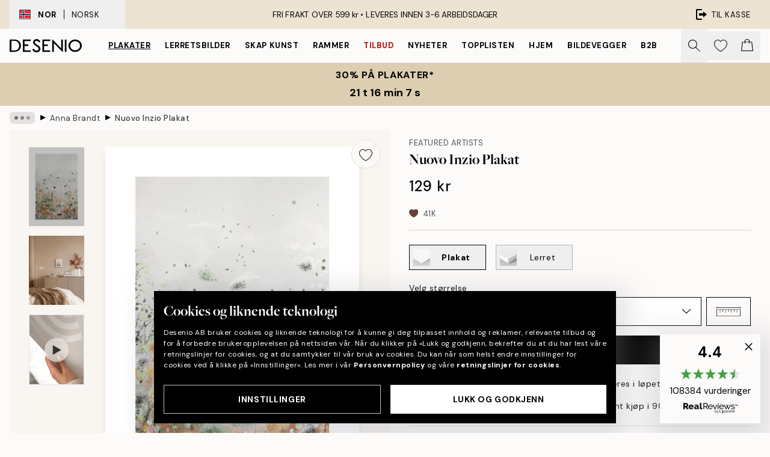

--- FILE ---
content_type: text/html; charset=utf-8
request_url: https://desenio.no/p/posters-og-plakater/featured-artists/anna-brandt/nuovo-inzio-plakat/
body_size: 50719
content:
<!DOCTYPE html><html dir="ltr" lang="no"><head><title>Nuovo Inzio Plakat – Abstrakt blomsterkunst | Desenio NO</title><meta name="description" content="Nuovo Inzio Plakat – Abstrakt maleri med små planter og blomster i forskjellige farger mot en grå bakgrunn - Desenio.no"/><meta charSet="utf-8"/><meta name="viewport" content="initial-scale=1.0, width=device-width"/><link rel="canonical" href="https://desenio.no/p/posters-og-plakater/featured-artists/anna-brandt/nuovo-inzio-plakat/"/><link rel="alternate" hrefLang="en-gb" href="https://desenio.co.uk/p/posters-prints/featured-artists/anna-brandt/nuovo-inzio-print/"/><link rel="alternate" hrefLang="da-dk" href="https://desenio.dk/p/plakater-og-posters/featured-artists/anna-brandt/nuovo-inzio-plakat/"/><link rel="alternate" hrefLang="de-de" href="https://desenio.de/p/poster/featured-artists/anna-brandt/nuovo-inzio-poster/"/><link rel="alternate" hrefLang="de-at" href="https://desenio.at/p/poster/featured-artists/anna-brandt/nuovo-inzio-poster/"/><link rel="alternate" hrefLang="sv-se" href="https://desenio.se/p/posters/featured-artists/anna-brandt/nuovo-inzio-poster/"/><link rel="alternate" hrefLang="it-it" href="https://desenio.it/p/poster/artisti-in-evidenza/anna-brandt/nuovo-inzio-poster/"/><link rel="alternate" hrefLang="fi-fi" href="https://desenio.fi/p/julisteet-ja-printit/featured-artists/anna-brandt/nuovo-inzio-juliste/"/><link rel="alternate" hrefLang="fr-fr" href="https://desenio.fr/p/affiches/artistes-vedettes/anna-brandt/nuovo-inzio-affiche/"/><link rel="alternate" hrefLang="nl-nl" href="https://desenio.nl/p/posters/featured-artists/anna-brandt/nuovo-inzio-poster/"/><link rel="alternate" hrefLang="no-no" href="https://desenio.no/p/posters-og-plakater/featured-artists/anna-brandt/nuovo-inzio-plakat/"/><link rel="alternate" hrefLang="en-ie" href="https://desenio.ie/p/posters-prints/featured-artists/anna-brandt/nuovo-inzio-print/"/><link rel="alternate" hrefLang="pl-pl" href="https://desenio.pl/p/plakaty/wyroznieni-artysci/anna-brandt/nuovo-inzio-plakat/"/><link rel="alternate" hrefLang="en-hu" href="https://desenio.eu/p/prints/featured-artists/anna-brandt/nuovo-inzio-print/"/><link rel="alternate" hrefLang="es-es" href="https://desenio.es/p/posters/artistas-destacados/anna-brandt/nuovo-inzio-poster/"/><link rel="alternate" hrefLang="en-us" href="https://desenio.com/p/posters-prints/featured-artists/anna-brandt/nuovo-inzio-print/"/><link rel="alternate" hrefLang="en-ca" href="https://desenio.ca/p/posters-prints/featured-artists/anna-brandt/nuovo-inzio-print/"/><link rel="alternate" hrefLang="en-jp" href="https://desenio.jp/p/posters-prints/featured-artists/anna-brandt/nuovo-inzio-print/"/><link rel="alternate" hrefLang="ko-kr" href="https://desenio.kr/p/posters-prints/featured-artists/anna-brandt/nuovo-inzio/"/><link rel="alternate" hrefLang="en-au" href="https://desenio.com.au/p/posters-prints/featured-artists/anna-brandt/nuovo-inzio-print/"/><link rel="alternate" hrefLang="cs-cz" href="https://desenio.cz/p/plakaty/vybrani-umelci/anna-brandt/nuovo-inzio-plakat/"/><link rel="alternate" hrefLang="el-gr" href="https://desenio.gr/p/poster/epilegmenoi-kallitechnes/anna-brandt/nuovo-inzio-poster/"/><link rel="alternate" hrefLang="pt-pt" href="https://desenio.pt/p/posters/artistas-em-destaque/anna-brandt/nuovo-inzio-poster/"/><link rel="alternate" hrefLang="sk-sk" href="https://desenio.sk/p/plagaty/vybrani-umelci/anna-brandt/nuovo-inzio-plagat/"/><link rel="alternate" hrefLang="de-ch" href="https://desenio.ch/de-ch/p/poster/featured-artists/anna-brandt/nuovo-inzio-poster/"/><link rel="alternate" hrefLang="fr-ch" href="https://desenio.ch/fr-ch/p/affiches/artistes-vedettes/anna-brandt/nuovo-inzio-affiche/"/><link rel="alternate" hrefLang="it-ch" href="https://desenio.ch/it-ch/p/poster/artisti-in-evidenza/anna-brandt/nuovo-inzio-poster/"/><link rel="alternate" hrefLang="de-be" href="https://desenio.be/de-be/p/poster/featured-artists/anna-brandt/nuovo-inzio-poster/"/><link rel="alternate" hrefLang="nl-be" href="https://desenio.be/nl-be/p/posters/featured-artists/anna-brandt/nuovo-inzio-poster/"/><link rel="alternate" hrefLang="fr-be" href="https://desenio.be/fr-be/p/affiches/artistes-vedettes/anna-brandt/nuovo-inzio-affiche/"/><link rel="alternate" hrefLang="es-us" href="https://desenio.com/es-us/p/posters/artistas-destacados/anna-brandt/nuovo-inzio-poster/"/><link rel="alternate" hrefLang="fr-ca" href="https://desenio.ca/fr-ca/p/affiches/artistes-vedettes/anna-brandt/nuovo-inzio-affiche/"/><link rel="alternate" hrefLang="x-default" href="https://desenio.com/p/posters-prints/featured-artists/anna-brandt/nuovo-inzio-print/"/><meta property="og:description" content="Nuovo Inzio Plakat – Abstrakt maleri med små planter og blomster i forskjellige farger mot en grå bakgrunn - Desenio.no"/><meta property="og:url" content="https://desenio.no/p/posters-og-plakater/featured-artists/anna-brandt/nuovo-inzio-plakat/"/><meta property="og:site_name" content="Desenio"/><link rel="preload" href="/_next/static/media/logo.9c4c515a.svg" as="image" fetchpriority="high"/><link rel="preload" href="/_next/static/media/search.6ab51709.svg" as="image" fetchpriority="high"/><link rel="preload" href="/_next/static/media/heart-outline.390ce03b.svg" as="image" fetchpriority="high"/><link rel="preload" href="/_next/static/media/bag-outline.2ac31710.svg" as="image" fetchpriority="high"/><meta property="og:title" content="Nuovo Inzio Plakat"/><meta property="og:type" content="product"/><meta property="og:image" content="https://media.desenio.com/site_images/685c450967fd6077b6f29dd1_292560411_16152-8.jpg"/><meta property="og:image" content="https://media.desenio.com/site_images/688a17a9dbab51124ff0ab41_943739204_16152_display_image_ds.jpg"/><link rel="preload" as="image" imageSrcSet="https://media.desenio.com/site_images/685c4504fc77217330990a63_945880260_16152-4.jpg?auto=compress%2Cformat&amp;fit=max&amp;w=16 16w, https://media.desenio.com/site_images/685c4504fc77217330990a63_945880260_16152-4.jpg?auto=compress%2Cformat&amp;fit=max&amp;w=32 32w, https://media.desenio.com/site_images/685c4504fc77217330990a63_945880260_16152-4.jpg?auto=compress%2Cformat&amp;fit=max&amp;w=48 48w, https://media.desenio.com/site_images/685c4504fc77217330990a63_945880260_16152-4.jpg?auto=compress%2Cformat&amp;fit=max&amp;w=64 64w, https://media.desenio.com/site_images/685c4504fc77217330990a63_945880260_16152-4.jpg?auto=compress%2Cformat&amp;fit=max&amp;w=96 96w, https://media.desenio.com/site_images/685c4504fc77217330990a63_945880260_16152-4.jpg?auto=compress%2Cformat&amp;fit=max&amp;w=128 128w, https://media.desenio.com/site_images/685c4504fc77217330990a63_945880260_16152-4.jpg?auto=compress%2Cformat&amp;fit=max&amp;w=256 256w, https://media.desenio.com/site_images/685c4504fc77217330990a63_945880260_16152-4.jpg?auto=compress%2Cformat&amp;fit=max&amp;w=384 384w, https://media.desenio.com/site_images/685c4504fc77217330990a63_945880260_16152-4.jpg?auto=compress%2Cformat&amp;fit=max&amp;w=640 640w, https://media.desenio.com/site_images/685c4504fc77217330990a63_945880260_16152-4.jpg?auto=compress%2Cformat&amp;fit=max&amp;w=750 750w, https://media.desenio.com/site_images/685c4504fc77217330990a63_945880260_16152-4.jpg?auto=compress%2Cformat&amp;fit=max&amp;w=828 828w, https://media.desenio.com/site_images/685c4504fc77217330990a63_945880260_16152-4.jpg?auto=compress%2Cformat&amp;fit=max&amp;w=1080 1080w, https://media.desenio.com/site_images/685c4504fc77217330990a63_945880260_16152-4.jpg?auto=compress%2Cformat&amp;fit=max&amp;w=1200 1200w, https://media.desenio.com/site_images/685c4504fc77217330990a63_945880260_16152-4.jpg?auto=compress%2Cformat&amp;fit=max&amp;w=1920 1920w, https://media.desenio.com/site_images/685c4504fc77217330990a63_945880260_16152-4.jpg?auto=compress%2Cformat&amp;fit=max&amp;w=2048 2048w, https://media.desenio.com/site_images/685c4504fc77217330990a63_945880260_16152-4.jpg?auto=compress%2Cformat&amp;fit=max&amp;w=3840 3840w" imageSizes="100%" fetchpriority="high"/><meta name="next-head-count" content="49"/><link rel="shortcut icon" href="/favicon.ico" type="image/x-icon"/><link rel="mask-icon" href="/mask-icon.svg" color="black"/><link rel="apple-touch-icon" href="/touch-icon.png"/><meta name="theme-color" content="#eee" media="(prefers-color-scheme: light)"/><meta name="theme-color" content="#000" media="(prefers-color-scheme: dark)"/><meta name="theme-color" content="#eee"/><meta name="google-site-verification" content="CRp_J4rv7-yJDQchB6rRrFJC3Ei4WSSIDGafuTyxJYg"/><meta name="google" content="notranslate"/><link rel="preload" href="/_next/static/css/9ec34bc7e08a957b.css" as="style" crossorigin="anonymous"/><link rel="stylesheet" href="/_next/static/css/9ec34bc7e08a957b.css" crossorigin="anonymous" data-n-g=""/><link rel="preload" href="/_next/static/css/833f48369b64c52b.css" as="style" crossorigin="anonymous"/><link rel="stylesheet" href="/_next/static/css/833f48369b64c52b.css" crossorigin="anonymous" data-n-p=""/><noscript data-n-css=""></noscript><script defer="" crossorigin="anonymous" nomodule="" src="/_next/static/chunks/polyfills-42372ed130431b0a.js"></script><script defer="" src="/_next/static/chunks/5667.db4e32b3c25d2bd5.js" crossorigin="anonymous"></script><script defer="" src="/_next/static/chunks/3444.baac915d921c3c13.js" crossorigin="anonymous"></script><script defer="" src="/_next/static/chunks/1899.e1602995c416c67a.js" crossorigin="anonymous"></script><script src="/_next/static/chunks/webpack-12e54f80eb13b780.js" defer="" crossorigin="anonymous"></script><script src="/_next/static/chunks/framework-2e93983b0e889e06.js" defer="" crossorigin="anonymous"></script><script src="/_next/static/chunks/main-b0a0f65d9ac069d8.js" defer="" crossorigin="anonymous"></script><script src="/_next/static/chunks/pages/_app-397ef6b246c3e802.js" defer="" crossorigin="anonymous"></script><script src="/_next/static/chunks/6577-29b08a669c31dea3.js" defer="" crossorigin="anonymous"></script><script src="/_next/static/chunks/9111-627649a45d346422.js" defer="" crossorigin="anonymous"></script><script src="/_next/static/chunks/2120-aafe4bba91c54a60.js" defer="" crossorigin="anonymous"></script><script src="/_next/static/chunks/9107-437f58df14505d67.js" defer="" crossorigin="anonymous"></script><script src="/_next/static/chunks/7765-30918bd330e8bf56.js" defer="" crossorigin="anonymous"></script><script src="/_next/static/chunks/6411-7332d398cfbc49fa.js" defer="" crossorigin="anonymous"></script><script src="/_next/static/chunks/4477-5e95b94d74f78e74.js" defer="" crossorigin="anonymous"></script><script src="/_next/static/chunks/pages/p/%5B...slug%5D-c0327396903474f3.js" defer="" crossorigin="anonymous"></script><script src="/_next/static/9ztKHMD_w7cJtyqK3ju6e/_buildManifest.js" defer="" crossorigin="anonymous"></script><script src="/_next/static/9ztKHMD_w7cJtyqK3ju6e/_ssgManifest.js" defer="" crossorigin="anonymous"></script></head><body class="notranslate"><noscript><iframe title="Google Tag Manager" src="https://www.googletagmanager.com/ns.html?id=GTM-PMNSHMZ" height="0" width="0" style="display:none;visibility:hidden"></iframe></noscript><div id="__loading-indicator"></div><div id="__next"><script>history.scrollRestoration = "manual"</script><div id="app" data-project="DS" class="__variable_6e5d6a __variable_0d9ce4 font-body flex min-h-full flex-col"><a href="#main" class="visually-hidden">Skip to main content.</a><aside id="status" class="relative z-40 h-8 bg-brand-cream px-4 w-content:h-12 z-40"><noscript class="flex-center absolute left-0 top-0 z-max flex h-full w-full bg-urgent text-tiny font-medium text-white w-content:text-sm">Vennligst aktiver JavaScript for å begynne å handle!</noscript><div class="relative m-auto flex h-full max-w-header items-center justify-between"><button class="hidden h-full w-48 items-center py-1 w-content:flex"><div class="relative flex h-full items-center px-4 text-xs uppercase hover:bg-brand-ivory-900 hover:bg-opacity-10 ltr:-left-4 rtl:-right-4"><div class="relative me-3 flex border border-brand-900" style="min-height:15.4px;min-width:19px"><img alt="Norway flag icon" aria-hidden="true" loading="lazy" width="640" height="480" decoding="async" data-nimg="1" class="absolute h-full w-full object-cover" style="color:transparent" src="/_next/static/media/no.70157234.svg"/></div><div class="flex h-4 items-center"><span class="font-bold" title="Norway">NOR</span><div role="separator" aria-orientation="vertical" class="mx-3 bg-black h-full" style="width:1px"></div>Norsk</div></div></button><span></span><div role="region" aria-label="Announcements" class="w-full h-full flex-1 relative"><ul class="flex w-full flex-center h-full"><li aria-posinset="1" aria-setsize="1" class="transition-opacity absolute w-full overflow-hidden flex flex-center opacity-100" style="transition-duration:500ms"><p class="truncate w-content:scale-90">FRI FRAKT OVER 599 kr •    LEVERES INNEN 3-6 ARBEIDSDAGER</p></li></ul></div><a href="https://checkout.desenio.no/checkout/" class="hidden h-full w-48 justify-end py-1 w-content:flex"><div class="relative flex items-center px-4 text-xs uppercase hover:bg-brand-ivory-900 hover:bg-opacity-10 ltr:-right-4 rtl:-left-4"><img alt="Checkout icon" aria-hidden="true" loading="lazy" width="18" height="18" decoding="async" data-nimg="1" class="rtl-mirror me-2" style="color:transparent" src="/_next/static/media/exit.97f80cf2.svg"/>Til kasse</div></a></div></aside><header role="banner" class="sticky top-0 z-30 border-b border-brand-500/50 bg-brand-white px-2 w-content:px-4" aria-label="Main navigation"><nav class="m-auto flex h-14 max-w-header" role="navigation"><div class="flex flex-1 w-content:hidden"></div><div class="flex min-w-fit items-center justify-center w-content:me-8 w-content:justify-start"><a class="flex items-center transition-opacity duration-300 active:hover:opacity-60 active:hover:transition-none active:hover:delay-0 opacity-100 w-content:delay-600" href="https://desenio.no/"><img alt="Desenio Logo" fetchpriority="high" width="581" height="116" decoding="async" data-nimg="1" style="color:transparent;height:22.8px;width:120px" src="/_next/static/media/logo.9c4c515a.svg"/></a></div><section id="synapse-popover-group-Rr7b6" aria-label="Site Navigation" class="hide-scrollbar hidden h-full overflow-x-scroll transition-opacity w-content:flex opacity-100 w-content:delay-600"><div class="menu-test-desktop-variant static border-b border-transparent hover:border-black"><a class="popover-button flex flex-center flex-center flex h-full w-full text-nowrap flex items-center justify-center h-full px-3 text-xs font-bold uppercase font-body underline" id="synapse-popover-R6r7b6-button" aria-expanded="false" href="https://desenio.no/posters-og-plakater/">Plakater</a></div><div class="menu-test-desktop-variant static border-b border-transparent hover:border-black"><a class="popover-button flex flex-center flex-center flex h-full w-full text-nowrap flex items-center justify-center h-full px-3 text-xs font-bold uppercase font-body" id="synapse-popover-Rar7b6-button" aria-expanded="false" href="https://desenio.no/lerretsbilder/">Lerretsbilder</a></div><div class="menu-test-desktop-variant static border-b border-transparent hover:border-black"><a class="popover-button flex flex-center flex-center flex h-full w-full text-nowrap flex items-center justify-center h-full px-3 text-xs font-bold uppercase font-body" id="synapse-popover-Rer7b6-button" aria-expanded="false" href="https://desenio.no/posters-og-plakater/skap-kunst/">Skap Kunst</a></div><div class="menu-test-desktop-variant static border-b border-transparent hover:border-black"><a class="popover-button flex flex-center flex-center flex h-full w-full text-nowrap flex items-center justify-center h-full px-3 text-xs font-bold uppercase font-body" id="synapse-popover-Rir7b6-button" aria-expanded="false" href="https://desenio.no/rammer/">Rammer</a></div><div class="menu-test-desktop-variant static border-b border-transparent hover:border-black"><a class="popover-button flex flex-center flex-center flex h-full w-full text-nowrap flex items-center justify-center h-full px-3 text-xs font-bold uppercase font-body text-urgent" id="synapse-popover-Rmr7b6-button" aria-expanded="false" href="https://desenio.no/salg/">Tilbud</a></div><div class="menu-test-desktop-variant static border-b border-transparent hover:border-black"><a class="popover-button flex flex-center flex-center flex h-full w-full text-nowrap flex items-center justify-center h-full px-3 text-xs font-bold uppercase font-body" id="synapse-popover-Rqr7b6-button" aria-expanded="false" href="https://desenio.no/nyheter/">Nyheter</a></div><div class="menu-test-desktop-variant static border-b border-transparent hover:border-black"><a class="popover-button flex flex-center flex-center flex h-full w-full text-nowrap flex items-center justify-center h-full px-3 text-xs font-bold uppercase font-body" id="synapse-popover-Rur7b6-button" aria-expanded="false" href="https://desenio.no/posters-og-plakater/toppliste/">Topplisten</a></div><div class="menu-test-desktop-variant static border-b border-transparent hover:border-black"><a class="popover-button flex flex-center flex-center flex h-full w-full text-nowrap flex items-center justify-center h-full px-3 text-xs font-bold uppercase font-body" id="synapse-popover-R12r7b6-button" aria-expanded="false" href="https://desenio.no/hjem/">Hjem</a></div><div class="menu-test-desktop-variant static border-b border-transparent hover:border-black"><a class="popover-button flex flex-center flex-center flex h-full w-full text-nowrap flex items-center justify-center h-full px-3 text-xs font-bold uppercase font-body" id="synapse-popover-R16r7b6-button" aria-expanded="false" href="https://desenio.no/bildevegger/">Bildevegger</a></div><div class="menu-test-desktop-variant static border-b border-transparent hover:border-black"><a class="popover-button flex flex-center flex-center flex h-full w-full text-nowrap flex items-center justify-center h-full px-3 text-xs font-bold uppercase font-body" id="synapse-popover-R1ar7b6-button" aria-expanded="false" href="https://desenio.no/desenio-b2b/">B2B</a></div></section><div class="flex flex-1"><div class="ms-auto flex items-center transition-opacity duration-300 opacity-100 delay-600"><div class="relative flex h-full items-center"><button class="group hidden h-full w-11 items-center justify-center transition-opacity duration-300 w-content:flex opacity-100 w-content:delay-600" aria-label="Søk"><img alt="Search icon" aria-hidden="true" fetchpriority="high" width="20" height="20" decoding="async" data-nimg="1" class="duration-150 xl:group-hover:opacity-75" style="color:transparent" src="/_next/static/media/search.6ab51709.svg"/></button><div class="relative flex h-full items-center" id="synapse-icons-end-R1b7b6-shopping-menu-wrapper"><button class="flex items-center justify-center relative w-11 h-12 animate" tabindex="0" aria-expanded="false" aria-controls="shopping-menu-container__wishlist" aria-label="Show products in Wishlist"><img alt="Icon ends icon" aria-hidden="true" fetchpriority="high" width="144" height="132" decoding="async" data-nimg="1" style="color:transparent;width:22px;height:20px" src="/_next/static/media/heart-outline.390ce03b.svg"/></button><button class="flex items-center justify-center relative w-11 h-12" tabindex="0" aria-expanded="false" aria-controls="shopping-menu-container__cart" aria-label="Show products in Cart"><img alt="Empty cart icon" aria-hidden="true" fetchpriority="high" width="121" height="140" decoding="async" data-nimg="1" style="color:transparent;width:20px;height:20px;position:relative;top:-1px" src="/_next/static/media/bag-outline.2ac31710.svg"/></button></div></div></div></div></nav></header><button class="w-full"><aside aria-labelledby="synapse-promotional-banner-Rc7b6-title" class="flex flex-col flex-center py-2 px-4 z-20 text-center group" style="background:#ddceb1;color:#000"><div class="max-w-header relative w-full"><div class="flex flex-col px-8"><span id="synapse-promotional-banner-Rc7b6-title" class="uppercase font-bold text-md">30% på plakater*</span></div><div style="background:#ddceb1;color:#000"><time dateTime="2026-01-19" class="flex pt-1 font-bold flex-center text-[18px]"><span class="mx-1" aria-hidden="true">0 min <!-- -->0 s</span><span class="visually-hidden">Gyldig til og med: 2026-01-19</span></time></div></div></aside></button><span></span><main id="main" class="flex-1"><script type="application/ld+json">{
        "@context": "http://schema.org/",
        "@type": "Product",
        "name": "Nuovo Inzio Plakat",
        "description": "- Abstrakt maleri med sm&aring; planter og blomster i forskjellige farger mot en gr&aring; bakgrunn   Maleri med abstrakte blomster og sm&aring; planter mot en gr&aring; bakgrunn. De vakre detaljene og myke penselstr&oslash;kene i denne plakaten skaper et sensuelt bakteppe i hjemmet ditt, perfekt p&aring; soverommet!  Plakaten er trykt med en hvit kant rundt motivet.",
        "sku": "16152",
        "image": "https://media.desenio.com/site_images/685c450967fd6077b6f29dd1_292560411_16152-8.jpg",
        "url": "https://desenio.no/posters-og-plakater/featured-artists/anna-brandt/nuovo-inzio-plakat/",
        "brand": {
          "@type": "Brand",
          "name": "Desenio"
        },
        "offers": [
          {
              "@type": "Offer",
              "sku": "16152-4",
              "name": "Nuovo Inzio Plakat 21x30 cm",
              "url": "https://desenio.no/posters-og-plakater/featured-artists/anna-brandt/nuovo-inzio-plakat/",
              "priceSpecification": [{"@type":"UnitPriceSpecification","price":129,"priceCurrency":"NOK"}],
              "itemCondition": "http://schema.org/NewCondition",
              "availability": "http://schema.org/InStock"
              },{
              "@type": "Offer",
              "sku": "16152-5",
              "name": "Nuovo Inzio Plakat 30x40 cm",
              "url": "https://desenio.no/posters-og-plakater/featured-artists/anna-brandt/nuovo-inzio-plakat/",
              "priceSpecification": [{"@type":"UnitPriceSpecification","price":215,"priceCurrency":"NOK"}],
              "itemCondition": "http://schema.org/NewCondition",
              "availability": "http://schema.org/InStock"
              },{
              "@type": "Offer",
              "sku": "16152-8",
              "name": "Nuovo Inzio Plakat 50x70 cm",
              "url": "https://desenio.no/posters-og-plakater/featured-artists/anna-brandt/nuovo-inzio-plakat/",
              "priceSpecification": [{"@type":"UnitPriceSpecification","price":359,"priceCurrency":"NOK"}],
              "itemCondition": "http://schema.org/NewCondition",
              "availability": "http://schema.org/InStock"
              }
        ]
      }</script><div class="relative mx-auto mb-12 bg-brand-ivory-300/50 lg:bg-transparent lg:px-4"><div class="mx-auto max-w-header"><nav id="breadcrumbs" class="flex items-center w-full overflow-x-auto hide-scrollbar mask-x-scroll py-2 px-4 lg:-mx-4" aria-label="Breadcrumb" data-ph="breadcrumbs"><div class="sticky start-0 z-10 flex items-center transition-opacity duration-150 shrink-0 opacity-100 delay-150"><div role="presentation" class="flex flex-center h-5 px-2 bg-black/10 rounded-md me-2"><div class="rounded-full bg-black me-1 last:me-0" style="height:6px;width:6px;opacity:calc(0.5 - 0 * 0.1)"></div><div class="rounded-full bg-black me-1 last:me-0" style="height:6px;width:6px;opacity:calc(0.5 - 1 * 0.1)"></div><div class="rounded-full bg-black me-1 last:me-0" style="height:6px;width:6px;opacity:calc(0.5 - 2 * 0.1)"></div></div><div role="separator" aria-orientation="vertical" class="relative font-bold -top-px text-md start-px rtl-mirror">▸</div></div><ol class="flex flex-nowrap ps-1 ms-2" style="transform:translate3d(0px, 0px, 0px)"><li class="flex flex-nowrap mx-1 transition-opacity group duration-300 ltr:first:-ml-3 rtl:first:-mr-3 opacity-0 pointer-events-none"><a class="flex items-center me-2 group-last:me-0 whitespace-nowrap hover:underline truncate text-black/80 text-xs" tabindex="0" style="max-width:15rem" href="https://desenio.no/">Desenio</a><div role="separator" aria-orientation="vertical" class="relative font-bold -top-px text-md start-px rtl-mirror">▸</div></li><li class="flex flex-nowrap mx-1 transition-opacity group duration-300 ltr:first:-ml-3 rtl:first:-mr-3 opacity-0 pointer-events-none"><a class="flex items-center me-2 group-last:me-0 whitespace-nowrap hover:underline truncate text-black/80 text-xs" tabindex="0" style="max-width:15rem" href="https://desenio.no/posters-og-plakater/">Plakater</a><div role="separator" aria-orientation="vertical" class="relative font-bold -top-px text-md start-px rtl-mirror">▸</div></li><li class="flex flex-nowrap mx-1 transition-opacity group duration-300 ltr:first:-ml-3 rtl:first:-mr-3 opacity-0 pointer-events-none"><a class="flex items-center me-2 group-last:me-0 whitespace-nowrap hover:underline truncate text-black/80 text-xs" tabindex="0" style="max-width:15rem" href="https://desenio.no/posters-og-plakater/featured-artists/">Featured Artists</a><div role="separator" aria-orientation="vertical" class="relative font-bold -top-px text-md start-px rtl-mirror">▸</div></li><li class="flex flex-nowrap mx-1 transition-opacity group duration-300 ltr:first:-ml-3 rtl:first:-mr-3 opacity-100"><a class="flex items-center me-2 group-last:me-0 whitespace-nowrap hover:underline truncate text-black/80 text-xs" tabindex="0" style="max-width:15rem" href="https://desenio.no/posters-og-plakater/featured-artists/anna-brandt/">Anna Brandt</a><div role="separator" aria-orientation="vertical" class="relative font-bold -top-px text-md start-px rtl-mirror">▸</div></li><li class="flex flex-nowrap mx-1 transition-opacity group duration-300 ltr:first:-ml-3 rtl:first:-mr-3 opacity-100"><a class="flex items-center me-2 group-last:me-0 whitespace-nowrap hover:underline truncate font-medium pe-3 text-black/80 text-xs" aria-current="page" tabindex="0" style="max-width:15rem" href="https://desenio.no/p/posters-og-plakater/featured-artists/anna-brandt/nuovo-inzio-plakat/">Nuovo Inzio Plakat</a></li></ol></nav></div><div class="relative z-20 m-auto flex h-full max-w-header flex-col items-start lg:flex-row"><div class="h-full w-full min-w-[50%] lg:sticky lg:top-[64px] lg:w-1/2 xl:w-full"><div class="relative hidden h-full bg-brand-ivory-300/50 px-2 py-5 lg:mx-4 lg:ms-0 lg:flex xl:px-8" aria-label="Product images"><div class="absolute right-4 top-0 h-full py-4 xl:right-4"><div class="sticky z-20" style="top:16px"><div class="z-10 me-4 lg:me-0"><button class="flex-center bg-blur group m-auto flex h-12 min-w-[48px] max-w-[48px] flex-1 rounded-full border border-brand-ivory-500 bg-brand-white/80 text-md shadow-sm" aria-label="Remove this product from wishlist"><div class="relative top-0.5 h-5 shrink-0 scale-100 transition duration-300 group-active:scale-90 group-active:duration-0"><img alt="" aria-hidden="true" loading="lazy" width="22" height="20" decoding="async" data-nimg="1" style="color:transparent" src="/_next/static/media/heart-outline.390ce03b.svg"/></div></button></div></div></div><div class="hide-scrollbar me-3 hidden w-24 flex-col overflow-y-auto pe-1 transition-opacity duration-300 ease-in-out xl:py-2 2xl:w-32 xl:flex opacity-0 mask-y-scroll" style="max-height:0"><div class="h-px"></div><button class="relative mb-4 h-0 w-full bg-white last:mb-0" disabled="" aria-label="Show image 1" aria-controls="synapse-product-photoswipe-thumbnail-slider-R9ip9b6-container" aria-owns="synapse-product-photoswipe-thumbnail-slider-R9ip9b6-slide-0" aria-current="true" style="padding-bottom:142.85000000000002%"><img alt="Abstrakt blomsterplakat med pastellfargede blomster og grønne blader mot en lys grå bakgrunn, Nuovo Inzio Plakat." loading="lazy" decoding="async" data-nimg="fill" style="position:absolute;height:100%;width:100%;left:0;top:0;right:0;bottom:0;color:transparent;max-width:100%;background-size:cover;background-position:50% 50%;background-repeat:no-repeat;background-image:url(&quot;data:image/svg+xml;charset=utf-8,%3Csvg xmlns=&#x27;http://www.w3.org/2000/svg&#x27; %3E%3Cfilter id=&#x27;b&#x27; color-interpolation-filters=&#x27;sRGB&#x27;%3E%3CfeGaussianBlur stdDeviation=&#x27;20&#x27;/%3E%3CfeColorMatrix values=&#x27;1 0 0 0 0 0 1 0 0 0 0 0 1 0 0 0 0 0 100 -1&#x27; result=&#x27;s&#x27;/%3E%3CfeFlood x=&#x27;0&#x27; y=&#x27;0&#x27; width=&#x27;100%25&#x27; height=&#x27;100%25&#x27;/%3E%3CfeComposite operator=&#x27;out&#x27; in=&#x27;s&#x27;/%3E%3CfeComposite in2=&#x27;SourceGraphic&#x27;/%3E%3CfeGaussianBlur stdDeviation=&#x27;20&#x27;/%3E%3C/filter%3E%3Cimage width=&#x27;100%25&#x27; height=&#x27;100%25&#x27; x=&#x27;0&#x27; y=&#x27;0&#x27; preserveAspectRatio=&#x27;none&#x27; style=&#x27;filter: url(%23b);&#x27; href=&#x27;[data-uri]&#x27;/%3E%3C/svg%3E&quot;)" sizes="100vw" srcSet="https://media.desenio.com/site_images/685c4504fc77217330990a63_945880260_16152-4.jpg?auto=compress%2Cformat&amp;fit=max&amp;w=640 640w, https://media.desenio.com/site_images/685c4504fc77217330990a63_945880260_16152-4.jpg?auto=compress%2Cformat&amp;fit=max&amp;w=750 750w, https://media.desenio.com/site_images/685c4504fc77217330990a63_945880260_16152-4.jpg?auto=compress%2Cformat&amp;fit=max&amp;w=828 828w, https://media.desenio.com/site_images/685c4504fc77217330990a63_945880260_16152-4.jpg?auto=compress%2Cformat&amp;fit=max&amp;w=1080 1080w, https://media.desenio.com/site_images/685c4504fc77217330990a63_945880260_16152-4.jpg?auto=compress%2Cformat&amp;fit=max&amp;w=1200 1200w, https://media.desenio.com/site_images/685c4504fc77217330990a63_945880260_16152-4.jpg?auto=compress%2Cformat&amp;fit=max&amp;w=1920 1920w, https://media.desenio.com/site_images/685c4504fc77217330990a63_945880260_16152-4.jpg?auto=compress%2Cformat&amp;fit=max&amp;w=2048 2048w, https://media.desenio.com/site_images/685c4504fc77217330990a63_945880260_16152-4.jpg?auto=compress%2Cformat&amp;fit=max&amp;w=3840 3840w" src="https://media.desenio.com/site_images/685c4504fc77217330990a63_945880260_16152-4.jpg?auto=compress%2Cformat&amp;fit=max&amp;w=3840"/><div class="absolute left-0 top-0 h-full w-full bg-black transition-opacity duration-150 opacity-25"></div></button><button class="relative mb-4 h-0 w-full bg-white last:mb-0" aria-label="Show image 2" aria-controls="synapse-product-photoswipe-thumbnail-slider-R9ip9b6-container" aria-owns="synapse-product-photoswipe-thumbnail-slider-R9ip9b6-slide-1" aria-current="false" style="padding-bottom:125%"><img alt="Plakat med fargerike blomster og planter i duse toner, henger over et hvitt skap med vaser og bøker." loading="lazy" decoding="async" data-nimg="fill" style="position:absolute;height:100%;width:100%;left:0;top:0;right:0;bottom:0;color:transparent;max-width:100%;background-size:cover;background-position:50% 50%;background-repeat:no-repeat;background-image:url(&quot;data:image/svg+xml;charset=utf-8,%3Csvg xmlns=&#x27;http://www.w3.org/2000/svg&#x27; %3E%3Cfilter id=&#x27;b&#x27; color-interpolation-filters=&#x27;sRGB&#x27;%3E%3CfeGaussianBlur stdDeviation=&#x27;20&#x27;/%3E%3CfeColorMatrix values=&#x27;1 0 0 0 0 0 1 0 0 0 0 0 1 0 0 0 0 0 100 -1&#x27; result=&#x27;s&#x27;/%3E%3CfeFlood x=&#x27;0&#x27; y=&#x27;0&#x27; width=&#x27;100%25&#x27; height=&#x27;100%25&#x27;/%3E%3CfeComposite operator=&#x27;out&#x27; in=&#x27;s&#x27;/%3E%3CfeComposite in2=&#x27;SourceGraphic&#x27;/%3E%3CfeGaussianBlur stdDeviation=&#x27;20&#x27;/%3E%3C/filter%3E%3Cimage width=&#x27;100%25&#x27; height=&#x27;100%25&#x27; x=&#x27;0&#x27; y=&#x27;0&#x27; preserveAspectRatio=&#x27;none&#x27; style=&#x27;filter: url(%23b);&#x27; href=&#x27;[data-uri]&#x27;/%3E%3C/svg%3E&quot;)" sizes="100vw" srcSet="https://media.desenio.com/site_images/688a17a5dbab51124ff0ab40_1449786446_16152-4_variant_display_image_ds.jpg?auto=compress%2Cformat&amp;fit=max&amp;w=640 640w, https://media.desenio.com/site_images/688a17a5dbab51124ff0ab40_1449786446_16152-4_variant_display_image_ds.jpg?auto=compress%2Cformat&amp;fit=max&amp;w=750 750w, https://media.desenio.com/site_images/688a17a5dbab51124ff0ab40_1449786446_16152-4_variant_display_image_ds.jpg?auto=compress%2Cformat&amp;fit=max&amp;w=828 828w, https://media.desenio.com/site_images/688a17a5dbab51124ff0ab40_1449786446_16152-4_variant_display_image_ds.jpg?auto=compress%2Cformat&amp;fit=max&amp;w=1080 1080w, https://media.desenio.com/site_images/688a17a5dbab51124ff0ab40_1449786446_16152-4_variant_display_image_ds.jpg?auto=compress%2Cformat&amp;fit=max&amp;w=1200 1200w, https://media.desenio.com/site_images/688a17a5dbab51124ff0ab40_1449786446_16152-4_variant_display_image_ds.jpg?auto=compress%2Cformat&amp;fit=max&amp;w=1920 1920w, https://media.desenio.com/site_images/688a17a5dbab51124ff0ab40_1449786446_16152-4_variant_display_image_ds.jpg?auto=compress%2Cformat&amp;fit=max&amp;w=2048 2048w, https://media.desenio.com/site_images/688a17a5dbab51124ff0ab40_1449786446_16152-4_variant_display_image_ds.jpg?auto=compress%2Cformat&amp;fit=max&amp;w=3840 3840w" src="https://media.desenio.com/site_images/688a17a5dbab51124ff0ab40_1449786446_16152-4_variant_display_image_ds.jpg?auto=compress%2Cformat&amp;fit=max&amp;w=3840"/><div class="absolute left-0 top-0 h-full w-full bg-black transition-opacity duration-150 opacity-0"></div></button><button class="relative mb-4 h-0 w-full border last:mb-0" aria-label="Show video 1" aria-controls="synapse-product-photoswipe-thumbnail-slider-R9ip9b6-container" aria-owns="synapse-product-photoswipe-thumbnail-slider-R9ip9b6-video-slide-0" aria-current="false" style="padding-bottom:125%"><img alt="Video thumbnail" loading="lazy" width="600" height="750" decoding="async" data-nimg="1" class="absolute h-full w-full object-cover" style="color:transparent" srcSet="/_next/image/?url=%2F_next%2Fstatic%2Fmedia%2Fvideo-thumbnail-poster.7a42f419.jpg&amp;w=640&amp;q=75 1x, /_next/image/?url=%2F_next%2Fstatic%2Fmedia%2Fvideo-thumbnail-poster.7a42f419.jpg&amp;w=1200&amp;q=75 2x" src="/_next/image/?url=%2F_next%2Fstatic%2Fmedia%2Fvideo-thumbnail-poster.7a42f419.jpg&amp;w=1200&amp;q=75"/><div class="bg-blur absolute overflow-hidden rounded-full bg-white/50 shadow-lg transition duration-300 ease-out" style="height:40px;width:40px;top:50%;left:50%;transform:translate(-50%, -50%)"><div class="flex-center absolute flex h-full w-full" style="transform:scale(.4)"><img alt="Play" loading="lazy" width="500" height="500" decoding="async" data-nimg="1" class="opacity-75" style="color:transparent;object-fit:contain" src="/_next/static/media/play.64f8cf1a.svg"/></div></div><div class="absolute left-0 top-0 h-full w-full bg-black transition-opacity duration-150 opacity-0"></div></button><div class="h-px"></div></div><div id="synapse-product-photoswipe-thumbnail-slider-R9ip9b6-container" class="w-full flex-1 overflow-hidden"><section aria-label="Product images" class="flex flex-col justify-center"><h2 class="w-full px-4 mb-2 text-center h3 visually-hidden">Product images</h2><div class="flex w-full items-center"><button class="flex flex-center group z-10 xl:hidden opacity-0" aria-hidden="true" style="min-height:2rem;min-width:2rem" aria-label="Previous - Slide" aria-controls="synapse-slider-R6pip9b6"><img alt="Left arrow icon" aria-hidden="true" loading="lazy" width="15" height="15" decoding="async" data-nimg="1" class="transition-opacity duration-300 rtl-mirror group-disabled:opacity-25" style="color:transparent;height:15px;width:15px" src="/_next/static/media/arrow-left-thin.12bd2c75.svg"/></button><ul id="synapse-slider-R6pip9b6" class="flex-1 grid hide-scrollbar no-highlight overscroll-x-contain transition-opacity drag-safe-area duration-300 justify-center overflow-x-auto opacity-0 pointer-events-none" style="gap:16px;grid-auto-flow:column;scroll-padding:0;grid-auto-columns:calc(100% - 0px - 0px)"><li id="synapse-slider-R6pip9b6-slide-1" class="scroll-snap-start flex flex-center" role="tabpanel"><div class="flex flex-1 h-full relative flex-center min-w-0"><a id="synapse-product-photoswipe-thumbnail-slider-R9ip9b6-slide-0" class="flex relative flex-center w-full h-full mx-1 p-2 overflow-hidden lg:max-h-screen lg:min-h-[545px!important] xl:min-h-[600px!important] max-w-[320px] md:max-w-[438px] lg:max-w-[981px] min-w-[160px] lg:min-w-[390px] xl:min-w-[438px] pb-3 md:pb-5" style="width:calc(70.00350017500875vh - 0px)" href="https://media.desenio.com/site_images/685c4504fc77217330990a63_945880260_16152-4.jpg" data-pswp-width="2000" data-pswp-height="2857" rel="noreferrer" target="_blank" data-photoswipe-item="true"><div class="relative h-0 w-full" style="padding-bottom:142.85000000000002%"><div class="absolute h-full w-full bg-white object-contain shadow-md md:shadow-lg"><img alt="Abstrakt blomsterplakat med pastellfargede blomster og grønne blader mot en lys grå bakgrunn, Nuovo Inzio Plakat." fetchpriority="high" decoding="async" data-nimg="fill" class="z-10" style="position:absolute;height:100%;width:100%;left:0;top:0;right:0;bottom:0;color:transparent;max-width:100%;background-size:cover;background-position:50% 50%;background-repeat:no-repeat;background-image:url(&quot;data:image/svg+xml;charset=utf-8,%3Csvg xmlns=&#x27;http://www.w3.org/2000/svg&#x27; %3E%3Cfilter id=&#x27;b&#x27; color-interpolation-filters=&#x27;sRGB&#x27;%3E%3CfeGaussianBlur stdDeviation=&#x27;20&#x27;/%3E%3CfeColorMatrix values=&#x27;1 0 0 0 0 0 1 0 0 0 0 0 1 0 0 0 0 0 100 -1&#x27; result=&#x27;s&#x27;/%3E%3CfeFlood x=&#x27;0&#x27; y=&#x27;0&#x27; width=&#x27;100%25&#x27; height=&#x27;100%25&#x27;/%3E%3CfeComposite operator=&#x27;out&#x27; in=&#x27;s&#x27;/%3E%3CfeComposite in2=&#x27;SourceGraphic&#x27;/%3E%3CfeGaussianBlur stdDeviation=&#x27;20&#x27;/%3E%3C/filter%3E%3Cimage width=&#x27;100%25&#x27; height=&#x27;100%25&#x27; x=&#x27;0&#x27; y=&#x27;0&#x27; preserveAspectRatio=&#x27;none&#x27; style=&#x27;filter: url(%23b);&#x27; href=&#x27;[data-uri]&#x27;/%3E%3C/svg%3E&quot;)" sizes="100%" srcSet="https://media.desenio.com/site_images/685c4504fc77217330990a63_945880260_16152-4.jpg?auto=compress%2Cformat&amp;fit=max&amp;w=16 16w, https://media.desenio.com/site_images/685c4504fc77217330990a63_945880260_16152-4.jpg?auto=compress%2Cformat&amp;fit=max&amp;w=32 32w, https://media.desenio.com/site_images/685c4504fc77217330990a63_945880260_16152-4.jpg?auto=compress%2Cformat&amp;fit=max&amp;w=48 48w, https://media.desenio.com/site_images/685c4504fc77217330990a63_945880260_16152-4.jpg?auto=compress%2Cformat&amp;fit=max&amp;w=64 64w, https://media.desenio.com/site_images/685c4504fc77217330990a63_945880260_16152-4.jpg?auto=compress%2Cformat&amp;fit=max&amp;w=96 96w, https://media.desenio.com/site_images/685c4504fc77217330990a63_945880260_16152-4.jpg?auto=compress%2Cformat&amp;fit=max&amp;w=128 128w, https://media.desenio.com/site_images/685c4504fc77217330990a63_945880260_16152-4.jpg?auto=compress%2Cformat&amp;fit=max&amp;w=256 256w, https://media.desenio.com/site_images/685c4504fc77217330990a63_945880260_16152-4.jpg?auto=compress%2Cformat&amp;fit=max&amp;w=384 384w, https://media.desenio.com/site_images/685c4504fc77217330990a63_945880260_16152-4.jpg?auto=compress%2Cformat&amp;fit=max&amp;w=640 640w, https://media.desenio.com/site_images/685c4504fc77217330990a63_945880260_16152-4.jpg?auto=compress%2Cformat&amp;fit=max&amp;w=750 750w, https://media.desenio.com/site_images/685c4504fc77217330990a63_945880260_16152-4.jpg?auto=compress%2Cformat&amp;fit=max&amp;w=828 828w, https://media.desenio.com/site_images/685c4504fc77217330990a63_945880260_16152-4.jpg?auto=compress%2Cformat&amp;fit=max&amp;w=1080 1080w, https://media.desenio.com/site_images/685c4504fc77217330990a63_945880260_16152-4.jpg?auto=compress%2Cformat&amp;fit=max&amp;w=1200 1200w, https://media.desenio.com/site_images/685c4504fc77217330990a63_945880260_16152-4.jpg?auto=compress%2Cformat&amp;fit=max&amp;w=1920 1920w, https://media.desenio.com/site_images/685c4504fc77217330990a63_945880260_16152-4.jpg?auto=compress%2Cformat&amp;fit=max&amp;w=2048 2048w, https://media.desenio.com/site_images/685c4504fc77217330990a63_945880260_16152-4.jpg?auto=compress%2Cformat&amp;fit=max&amp;w=3840 3840w" src="https://media.desenio.com/site_images/685c4504fc77217330990a63_945880260_16152-4.jpg?auto=compress%2Cformat&amp;fit=max&amp;w=3840"/></div></div></a></div></li><li id="synapse-slider-R6pip9b6-slide-2" class="scroll-snap-start flex flex-center relative" role="tabpanel"><a id="synapse-product-photoswipe-thumbnail-slider-R9ip9b6-slide-1" class="flex relative flex-center w-full h-full mx-1 p-2 overflow-hidden lg:max-h-screen lg:min-h-[545px!important] xl:min-h-[600px!important] max-w-[320px] md:max-w-[438px] lg:max-w-[981px] min-w-[160px] lg:min-w-[390px] xl:min-w-[438px]" style="width:calc(80vh - 0px)" href="https://media.desenio.com/site_images/688a17a5dbab51124ff0ab40_1449786446_16152-4_variant_display_image_ds.jpg" data-pswp-width="1000" data-pswp-height="1250" rel="noreferrer" target="_blank" data-photoswipe-item="true"><div class="relative h-0 w-full" style="padding-bottom:125%"><div class="absolute h-full w-full bg-white object-contain"><img alt="Plakat med fargerike blomster og planter i duse toner, henger over et hvitt skap med vaser og bøker." loading="lazy" decoding="async" data-nimg="fill" class="z-10" style="position:absolute;height:100%;width:100%;left:0;top:0;right:0;bottom:0;color:transparent;max-width:100%;background-size:cover;background-position:50% 50%;background-repeat:no-repeat;background-image:url(&quot;data:image/svg+xml;charset=utf-8,%3Csvg xmlns=&#x27;http://www.w3.org/2000/svg&#x27; %3E%3Cfilter id=&#x27;b&#x27; color-interpolation-filters=&#x27;sRGB&#x27;%3E%3CfeGaussianBlur stdDeviation=&#x27;20&#x27;/%3E%3CfeColorMatrix values=&#x27;1 0 0 0 0 0 1 0 0 0 0 0 1 0 0 0 0 0 100 -1&#x27; result=&#x27;s&#x27;/%3E%3CfeFlood x=&#x27;0&#x27; y=&#x27;0&#x27; width=&#x27;100%25&#x27; height=&#x27;100%25&#x27;/%3E%3CfeComposite operator=&#x27;out&#x27; in=&#x27;s&#x27;/%3E%3CfeComposite in2=&#x27;SourceGraphic&#x27;/%3E%3CfeGaussianBlur stdDeviation=&#x27;20&#x27;/%3E%3C/filter%3E%3Cimage width=&#x27;100%25&#x27; height=&#x27;100%25&#x27; x=&#x27;0&#x27; y=&#x27;0&#x27; preserveAspectRatio=&#x27;none&#x27; style=&#x27;filter: url(%23b);&#x27; href=&#x27;[data-uri]&#x27;/%3E%3C/svg%3E&quot;)" sizes="100%" srcSet="https://media.desenio.com/site_images/688a17a5dbab51124ff0ab40_1449786446_16152-4_variant_display_image_ds.jpg?auto=compress%2Cformat&amp;fit=max&amp;w=16 16w, https://media.desenio.com/site_images/688a17a5dbab51124ff0ab40_1449786446_16152-4_variant_display_image_ds.jpg?auto=compress%2Cformat&amp;fit=max&amp;w=32 32w, https://media.desenio.com/site_images/688a17a5dbab51124ff0ab40_1449786446_16152-4_variant_display_image_ds.jpg?auto=compress%2Cformat&amp;fit=max&amp;w=48 48w, https://media.desenio.com/site_images/688a17a5dbab51124ff0ab40_1449786446_16152-4_variant_display_image_ds.jpg?auto=compress%2Cformat&amp;fit=max&amp;w=64 64w, https://media.desenio.com/site_images/688a17a5dbab51124ff0ab40_1449786446_16152-4_variant_display_image_ds.jpg?auto=compress%2Cformat&amp;fit=max&amp;w=96 96w, https://media.desenio.com/site_images/688a17a5dbab51124ff0ab40_1449786446_16152-4_variant_display_image_ds.jpg?auto=compress%2Cformat&amp;fit=max&amp;w=128 128w, https://media.desenio.com/site_images/688a17a5dbab51124ff0ab40_1449786446_16152-4_variant_display_image_ds.jpg?auto=compress%2Cformat&amp;fit=max&amp;w=256 256w, https://media.desenio.com/site_images/688a17a5dbab51124ff0ab40_1449786446_16152-4_variant_display_image_ds.jpg?auto=compress%2Cformat&amp;fit=max&amp;w=384 384w, https://media.desenio.com/site_images/688a17a5dbab51124ff0ab40_1449786446_16152-4_variant_display_image_ds.jpg?auto=compress%2Cformat&amp;fit=max&amp;w=640 640w, https://media.desenio.com/site_images/688a17a5dbab51124ff0ab40_1449786446_16152-4_variant_display_image_ds.jpg?auto=compress%2Cformat&amp;fit=max&amp;w=750 750w, https://media.desenio.com/site_images/688a17a5dbab51124ff0ab40_1449786446_16152-4_variant_display_image_ds.jpg?auto=compress%2Cformat&amp;fit=max&amp;w=828 828w, https://media.desenio.com/site_images/688a17a5dbab51124ff0ab40_1449786446_16152-4_variant_display_image_ds.jpg?auto=compress%2Cformat&amp;fit=max&amp;w=1080 1080w, https://media.desenio.com/site_images/688a17a5dbab51124ff0ab40_1449786446_16152-4_variant_display_image_ds.jpg?auto=compress%2Cformat&amp;fit=max&amp;w=1200 1200w, https://media.desenio.com/site_images/688a17a5dbab51124ff0ab40_1449786446_16152-4_variant_display_image_ds.jpg?auto=compress%2Cformat&amp;fit=max&amp;w=1920 1920w, https://media.desenio.com/site_images/688a17a5dbab51124ff0ab40_1449786446_16152-4_variant_display_image_ds.jpg?auto=compress%2Cformat&amp;fit=max&amp;w=2048 2048w, https://media.desenio.com/site_images/688a17a5dbab51124ff0ab40_1449786446_16152-4_variant_display_image_ds.jpg?auto=compress%2Cformat&amp;fit=max&amp;w=3840 3840w" src="https://media.desenio.com/site_images/688a17a5dbab51124ff0ab40_1449786446_16152-4_variant_display_image_ds.jpg?auto=compress%2Cformat&amp;fit=max&amp;w=3840"/></div></div></a></li><li id="synapse-slider-R6pip9b6-slide-3" class="scroll-snap-start flex flex-center" role="tabpanel"><div class="flex flex-1 h-full relative flex-center min-w-0"><div class="flex relative flex-center w-full h-full mx-1 p-2 overflow-hidden lg:max-h-screen lg:min-h-[545px!important] xl:min-h-[600px!important] max-w-[320px] md:max-w-[438px] lg:max-w-[981px] min-w-[160px] lg:min-w-[390px] xl:min-w-[438px]"><div class="relative h-full w-full"><img alt="Video thumbnail" loading="lazy" decoding="async" data-nimg="fill" class="absolute object-contain" style="position:absolute;height:100%;width:100%;left:0;top:0;right:0;bottom:0;color:transparent" sizes="100vw" srcSet="/_next/image/?url=%2F_next%2Fstatic%2Fmedia%2Fvideo-thumbnail-poster.7a42f419.jpg&amp;w=640&amp;q=75 640w, /_next/image/?url=%2F_next%2Fstatic%2Fmedia%2Fvideo-thumbnail-poster.7a42f419.jpg&amp;w=750&amp;q=75 750w, /_next/image/?url=%2F_next%2Fstatic%2Fmedia%2Fvideo-thumbnail-poster.7a42f419.jpg&amp;w=828&amp;q=75 828w, /_next/image/?url=%2F_next%2Fstatic%2Fmedia%2Fvideo-thumbnail-poster.7a42f419.jpg&amp;w=1080&amp;q=75 1080w, /_next/image/?url=%2F_next%2Fstatic%2Fmedia%2Fvideo-thumbnail-poster.7a42f419.jpg&amp;w=1200&amp;q=75 1200w, /_next/image/?url=%2F_next%2Fstatic%2Fmedia%2Fvideo-thumbnail-poster.7a42f419.jpg&amp;w=1920&amp;q=75 1920w, /_next/image/?url=%2F_next%2Fstatic%2Fmedia%2Fvideo-thumbnail-poster.7a42f419.jpg&amp;w=2048&amp;q=75 2048w, /_next/image/?url=%2F_next%2Fstatic%2Fmedia%2Fvideo-thumbnail-poster.7a42f419.jpg&amp;w=3840&amp;q=75 3840w" src="/_next/image/?url=%2F_next%2Fstatic%2Fmedia%2Fvideo-thumbnail-poster.7a42f419.jpg&amp;w=3840&amp;q=75"/></div><button class="absolute flex flex-center bg-opacity-0 border-none z-10 m-auto w-max h-max"><div class="rounded-full bg-blur transition duration-300 ease-out relative overflow-hidden shadow-lg bg-white/50 hover:bg-white/75" style="height:80px;width:80px"><div class="absolute flex w-full h-full flex-center" style="transform:scale(.4)"><img alt="Play" loading="lazy" width="500" height="500" decoding="async" data-nimg="1" class="object-contain opacity-75" style="color:transparent" src="/_next/static/media/play.64f8cf1a.svg"/></div></div></button></div></div></li></ul><button class="flex flex-center group z-10 xl:hidden opacity-0 -scale-x-100" aria-hidden="true" style="min-height:2rem;min-width:2rem" aria-label="Next - Slide" aria-controls="synapse-slider-R6pip9b6"><img alt="Left arrow icon" aria-hidden="true" loading="lazy" width="15" height="15" decoding="async" data-nimg="1" class="transition-opacity duration-300 rtl-mirror group-disabled:opacity-25" style="color:transparent;height:15px;width:15px" src="/_next/static/media/arrow-left-thin.12bd2c75.svg"/></button></div><div class="absolute left-0 flex  w-full h-4 bottom-0 items-end"><div role="tablist" aria-label="Pagination" class="flex w-full h-full" aria-controls="synapse-slider-R6pip9b6"></div></div></section></div></div></div><section class="relative z-10 flex h-full w-full flex-col bg-brand-white px-4 pt-3 lg:sticky lg:w-1/2 xl:min-w-[600px]" aria-labelledby="synapse-product-R19b6-title" aria-describedby="synapse-product-R19b6-price"><div class="-mx-4 -mt-3 bg-brand-ivory-300/50 lg:hidden"><div class="relative"><div class="absolute right-0 h-full pb-4"><div class="sticky z-20" style="top:16px"><div class="z-10 me-4 lg:me-0"><button class="flex-center bg-blur group m-auto flex h-12 min-w-[48px] max-w-[48px] flex-1 rounded-full border border-brand-ivory-500 bg-brand-white/80 text-md shadow-sm" aria-label="Remove this product from wishlist"><div class="relative top-0.5 h-5 shrink-0 scale-100 transition duration-300 group-active:scale-90 group-active:duration-0"><img alt="" aria-hidden="true" loading="lazy" width="22" height="20" decoding="async" data-nimg="1" style="color:transparent" src="/_next/static/media/heart-outline.390ce03b.svg"/></div></button></div></div></div><div class="px-2 pb-6 pt-2"><div class="hide-scrollbar me-3 hidden w-24 flex-col overflow-y-auto pe-1 transition-opacity duration-300 ease-in-out xl:py-2 2xl:w-32 xl:flex opacity-0 mask-y-scroll" style="max-height:0"><div class="h-px"></div><button class="relative mb-4 h-0 w-full bg-white last:mb-0" disabled="" aria-label="Show image 1" aria-controls="synapse-product-photoswipe-thumbnail-slider-R46ip9b6-container" aria-owns="synapse-product-photoswipe-thumbnail-slider-R46ip9b6-slide-0" aria-current="true" style="padding-bottom:142.85000000000002%"><img alt="Abstrakt blomsterplakat med pastellfargede blomster og grønne blader mot en lys grå bakgrunn, Nuovo Inzio Plakat." loading="lazy" decoding="async" data-nimg="fill" style="position:absolute;height:100%;width:100%;left:0;top:0;right:0;bottom:0;color:transparent;max-width:100%;background-size:cover;background-position:50% 50%;background-repeat:no-repeat;background-image:url(&quot;data:image/svg+xml;charset=utf-8,%3Csvg xmlns=&#x27;http://www.w3.org/2000/svg&#x27; %3E%3Cfilter id=&#x27;b&#x27; color-interpolation-filters=&#x27;sRGB&#x27;%3E%3CfeGaussianBlur stdDeviation=&#x27;20&#x27;/%3E%3CfeColorMatrix values=&#x27;1 0 0 0 0 0 1 0 0 0 0 0 1 0 0 0 0 0 100 -1&#x27; result=&#x27;s&#x27;/%3E%3CfeFlood x=&#x27;0&#x27; y=&#x27;0&#x27; width=&#x27;100%25&#x27; height=&#x27;100%25&#x27;/%3E%3CfeComposite operator=&#x27;out&#x27; in=&#x27;s&#x27;/%3E%3CfeComposite in2=&#x27;SourceGraphic&#x27;/%3E%3CfeGaussianBlur stdDeviation=&#x27;20&#x27;/%3E%3C/filter%3E%3Cimage width=&#x27;100%25&#x27; height=&#x27;100%25&#x27; x=&#x27;0&#x27; y=&#x27;0&#x27; preserveAspectRatio=&#x27;none&#x27; style=&#x27;filter: url(%23b);&#x27; href=&#x27;[data-uri]&#x27;/%3E%3C/svg%3E&quot;)" sizes="100vw" srcSet="https://media.desenio.com/site_images/685c4504fc77217330990a63_945880260_16152-4.jpg?auto=compress%2Cformat&amp;fit=max&amp;w=640 640w, https://media.desenio.com/site_images/685c4504fc77217330990a63_945880260_16152-4.jpg?auto=compress%2Cformat&amp;fit=max&amp;w=750 750w, https://media.desenio.com/site_images/685c4504fc77217330990a63_945880260_16152-4.jpg?auto=compress%2Cformat&amp;fit=max&amp;w=828 828w, https://media.desenio.com/site_images/685c4504fc77217330990a63_945880260_16152-4.jpg?auto=compress%2Cformat&amp;fit=max&amp;w=1080 1080w, https://media.desenio.com/site_images/685c4504fc77217330990a63_945880260_16152-4.jpg?auto=compress%2Cformat&amp;fit=max&amp;w=1200 1200w, https://media.desenio.com/site_images/685c4504fc77217330990a63_945880260_16152-4.jpg?auto=compress%2Cformat&amp;fit=max&amp;w=1920 1920w, https://media.desenio.com/site_images/685c4504fc77217330990a63_945880260_16152-4.jpg?auto=compress%2Cformat&amp;fit=max&amp;w=2048 2048w, https://media.desenio.com/site_images/685c4504fc77217330990a63_945880260_16152-4.jpg?auto=compress%2Cformat&amp;fit=max&amp;w=3840 3840w" src="https://media.desenio.com/site_images/685c4504fc77217330990a63_945880260_16152-4.jpg?auto=compress%2Cformat&amp;fit=max&amp;w=3840"/><div class="absolute left-0 top-0 h-full w-full bg-black transition-opacity duration-150 opacity-25"></div></button><button class="relative mb-4 h-0 w-full bg-white last:mb-0" aria-label="Show image 2" aria-controls="synapse-product-photoswipe-thumbnail-slider-R46ip9b6-container" aria-owns="synapse-product-photoswipe-thumbnail-slider-R46ip9b6-slide-1" aria-current="false" style="padding-bottom:125%"><img alt="Plakat med fargerike blomster og planter i duse toner, henger over et hvitt skap med vaser og bøker." loading="lazy" decoding="async" data-nimg="fill" style="position:absolute;height:100%;width:100%;left:0;top:0;right:0;bottom:0;color:transparent;max-width:100%;background-size:cover;background-position:50% 50%;background-repeat:no-repeat;background-image:url(&quot;data:image/svg+xml;charset=utf-8,%3Csvg xmlns=&#x27;http://www.w3.org/2000/svg&#x27; %3E%3Cfilter id=&#x27;b&#x27; color-interpolation-filters=&#x27;sRGB&#x27;%3E%3CfeGaussianBlur stdDeviation=&#x27;20&#x27;/%3E%3CfeColorMatrix values=&#x27;1 0 0 0 0 0 1 0 0 0 0 0 1 0 0 0 0 0 100 -1&#x27; result=&#x27;s&#x27;/%3E%3CfeFlood x=&#x27;0&#x27; y=&#x27;0&#x27; width=&#x27;100%25&#x27; height=&#x27;100%25&#x27;/%3E%3CfeComposite operator=&#x27;out&#x27; in=&#x27;s&#x27;/%3E%3CfeComposite in2=&#x27;SourceGraphic&#x27;/%3E%3CfeGaussianBlur stdDeviation=&#x27;20&#x27;/%3E%3C/filter%3E%3Cimage width=&#x27;100%25&#x27; height=&#x27;100%25&#x27; x=&#x27;0&#x27; y=&#x27;0&#x27; preserveAspectRatio=&#x27;none&#x27; style=&#x27;filter: url(%23b);&#x27; href=&#x27;[data-uri]&#x27;/%3E%3C/svg%3E&quot;)" sizes="100vw" srcSet="https://media.desenio.com/site_images/688a17a5dbab51124ff0ab40_1449786446_16152-4_variant_display_image_ds.jpg?auto=compress%2Cformat&amp;fit=max&amp;w=640 640w, https://media.desenio.com/site_images/688a17a5dbab51124ff0ab40_1449786446_16152-4_variant_display_image_ds.jpg?auto=compress%2Cformat&amp;fit=max&amp;w=750 750w, https://media.desenio.com/site_images/688a17a5dbab51124ff0ab40_1449786446_16152-4_variant_display_image_ds.jpg?auto=compress%2Cformat&amp;fit=max&amp;w=828 828w, https://media.desenio.com/site_images/688a17a5dbab51124ff0ab40_1449786446_16152-4_variant_display_image_ds.jpg?auto=compress%2Cformat&amp;fit=max&amp;w=1080 1080w, https://media.desenio.com/site_images/688a17a5dbab51124ff0ab40_1449786446_16152-4_variant_display_image_ds.jpg?auto=compress%2Cformat&amp;fit=max&amp;w=1200 1200w, https://media.desenio.com/site_images/688a17a5dbab51124ff0ab40_1449786446_16152-4_variant_display_image_ds.jpg?auto=compress%2Cformat&amp;fit=max&amp;w=1920 1920w, https://media.desenio.com/site_images/688a17a5dbab51124ff0ab40_1449786446_16152-4_variant_display_image_ds.jpg?auto=compress%2Cformat&amp;fit=max&amp;w=2048 2048w, https://media.desenio.com/site_images/688a17a5dbab51124ff0ab40_1449786446_16152-4_variant_display_image_ds.jpg?auto=compress%2Cformat&amp;fit=max&amp;w=3840 3840w" src="https://media.desenio.com/site_images/688a17a5dbab51124ff0ab40_1449786446_16152-4_variant_display_image_ds.jpg?auto=compress%2Cformat&amp;fit=max&amp;w=3840"/><div class="absolute left-0 top-0 h-full w-full bg-black transition-opacity duration-150 opacity-0"></div></button><button class="relative mb-4 h-0 w-full border last:mb-0" aria-label="Show video 1" aria-controls="synapse-product-photoswipe-thumbnail-slider-R46ip9b6-container" aria-owns="synapse-product-photoswipe-thumbnail-slider-R46ip9b6-video-slide-0" aria-current="false" style="padding-bottom:125%"><img alt="Video thumbnail" loading="lazy" width="600" height="750" decoding="async" data-nimg="1" class="absolute h-full w-full object-cover" style="color:transparent" srcSet="/_next/image/?url=%2F_next%2Fstatic%2Fmedia%2Fvideo-thumbnail-poster.7a42f419.jpg&amp;w=640&amp;q=75 1x, /_next/image/?url=%2F_next%2Fstatic%2Fmedia%2Fvideo-thumbnail-poster.7a42f419.jpg&amp;w=1200&amp;q=75 2x" src="/_next/image/?url=%2F_next%2Fstatic%2Fmedia%2Fvideo-thumbnail-poster.7a42f419.jpg&amp;w=1200&amp;q=75"/><div class="bg-blur absolute overflow-hidden rounded-full bg-white/50 shadow-lg transition duration-300 ease-out" style="height:40px;width:40px;top:50%;left:50%;transform:translate(-50%, -50%)"><div class="flex-center absolute flex h-full w-full" style="transform:scale(.4)"><img alt="Play" loading="lazy" width="500" height="500" decoding="async" data-nimg="1" class="opacity-75" style="color:transparent;object-fit:contain" src="/_next/static/media/play.64f8cf1a.svg"/></div></div><div class="absolute left-0 top-0 h-full w-full bg-black transition-opacity duration-150 opacity-0"></div></button><div class="h-px"></div></div><div id="synapse-product-photoswipe-thumbnail-slider-R46ip9b6-container" class="w-full flex-1 overflow-hidden"><section aria-label="Product images" class="flex flex-col justify-center"><h2 class="w-full px-4 mb-2 text-center h3 visually-hidden">Product images</h2><div class="flex w-full items-center"><button class="flex flex-center group z-10 xl:hidden opacity-0" aria-hidden="true" style="min-height:2rem;min-width:2rem" aria-label="Previous - Slide" aria-controls="synapse-slider-R3c6ip9b6"><img alt="Left arrow icon" aria-hidden="true" loading="lazy" width="15" height="15" decoding="async" data-nimg="1" class="transition-opacity duration-300 rtl-mirror group-disabled:opacity-25" style="color:transparent;height:15px;width:15px" src="/_next/static/media/arrow-left-thin.12bd2c75.svg"/></button><ul id="synapse-slider-R3c6ip9b6" class="flex-1 grid hide-scrollbar no-highlight overscroll-x-contain transition-opacity drag-safe-area duration-300 justify-center overflow-x-auto opacity-0 pointer-events-none" style="gap:16px;grid-auto-flow:column;scroll-padding:0;grid-auto-columns:calc(100% - 0px - 0px)"><li id="synapse-slider-R3c6ip9b6-slide-1" class="scroll-snap-start flex flex-center" role="tabpanel"><div class="flex flex-1 h-full relative flex-center min-w-0"><a id="synapse-product-photoswipe-thumbnail-slider-R46ip9b6-slide-0" class="flex relative flex-center w-full h-full mx-1 p-2 overflow-hidden lg:max-h-screen lg:min-h-[545px!important] xl:min-h-[600px!important] max-w-[320px] md:max-w-[438px] lg:max-w-[981px] min-w-[160px] lg:min-w-[390px] xl:min-w-[438px] pb-3 md:pb-5" style="width:calc(70.00350017500875vh - 0px)" href="https://media.desenio.com/site_images/685c4504fc77217330990a63_945880260_16152-4.jpg" data-pswp-width="2000" data-pswp-height="2857" rel="noreferrer" target="_blank" data-photoswipe-item="true"><div class="relative h-0 w-full" style="padding-bottom:142.85000000000002%"><div class="absolute h-full w-full bg-white object-contain shadow-md md:shadow-lg"><img alt="Abstrakt blomsterplakat med pastellfargede blomster og grønne blader mot en lys grå bakgrunn, Nuovo Inzio Plakat." fetchpriority="high" decoding="async" data-nimg="fill" class="z-10" style="position:absolute;height:100%;width:100%;left:0;top:0;right:0;bottom:0;color:transparent;max-width:100%;background-size:cover;background-position:50% 50%;background-repeat:no-repeat;background-image:url(&quot;data:image/svg+xml;charset=utf-8,%3Csvg xmlns=&#x27;http://www.w3.org/2000/svg&#x27; %3E%3Cfilter id=&#x27;b&#x27; color-interpolation-filters=&#x27;sRGB&#x27;%3E%3CfeGaussianBlur stdDeviation=&#x27;20&#x27;/%3E%3CfeColorMatrix values=&#x27;1 0 0 0 0 0 1 0 0 0 0 0 1 0 0 0 0 0 100 -1&#x27; result=&#x27;s&#x27;/%3E%3CfeFlood x=&#x27;0&#x27; y=&#x27;0&#x27; width=&#x27;100%25&#x27; height=&#x27;100%25&#x27;/%3E%3CfeComposite operator=&#x27;out&#x27; in=&#x27;s&#x27;/%3E%3CfeComposite in2=&#x27;SourceGraphic&#x27;/%3E%3CfeGaussianBlur stdDeviation=&#x27;20&#x27;/%3E%3C/filter%3E%3Cimage width=&#x27;100%25&#x27; height=&#x27;100%25&#x27; x=&#x27;0&#x27; y=&#x27;0&#x27; preserveAspectRatio=&#x27;none&#x27; style=&#x27;filter: url(%23b);&#x27; href=&#x27;[data-uri]&#x27;/%3E%3C/svg%3E&quot;)" sizes="100%" srcSet="https://media.desenio.com/site_images/685c4504fc77217330990a63_945880260_16152-4.jpg?auto=compress%2Cformat&amp;fit=max&amp;w=16 16w, https://media.desenio.com/site_images/685c4504fc77217330990a63_945880260_16152-4.jpg?auto=compress%2Cformat&amp;fit=max&amp;w=32 32w, https://media.desenio.com/site_images/685c4504fc77217330990a63_945880260_16152-4.jpg?auto=compress%2Cformat&amp;fit=max&amp;w=48 48w, https://media.desenio.com/site_images/685c4504fc77217330990a63_945880260_16152-4.jpg?auto=compress%2Cformat&amp;fit=max&amp;w=64 64w, https://media.desenio.com/site_images/685c4504fc77217330990a63_945880260_16152-4.jpg?auto=compress%2Cformat&amp;fit=max&amp;w=96 96w, https://media.desenio.com/site_images/685c4504fc77217330990a63_945880260_16152-4.jpg?auto=compress%2Cformat&amp;fit=max&amp;w=128 128w, https://media.desenio.com/site_images/685c4504fc77217330990a63_945880260_16152-4.jpg?auto=compress%2Cformat&amp;fit=max&amp;w=256 256w, https://media.desenio.com/site_images/685c4504fc77217330990a63_945880260_16152-4.jpg?auto=compress%2Cformat&amp;fit=max&amp;w=384 384w, https://media.desenio.com/site_images/685c4504fc77217330990a63_945880260_16152-4.jpg?auto=compress%2Cformat&amp;fit=max&amp;w=640 640w, https://media.desenio.com/site_images/685c4504fc77217330990a63_945880260_16152-4.jpg?auto=compress%2Cformat&amp;fit=max&amp;w=750 750w, https://media.desenio.com/site_images/685c4504fc77217330990a63_945880260_16152-4.jpg?auto=compress%2Cformat&amp;fit=max&amp;w=828 828w, https://media.desenio.com/site_images/685c4504fc77217330990a63_945880260_16152-4.jpg?auto=compress%2Cformat&amp;fit=max&amp;w=1080 1080w, https://media.desenio.com/site_images/685c4504fc77217330990a63_945880260_16152-4.jpg?auto=compress%2Cformat&amp;fit=max&amp;w=1200 1200w, https://media.desenio.com/site_images/685c4504fc77217330990a63_945880260_16152-4.jpg?auto=compress%2Cformat&amp;fit=max&amp;w=1920 1920w, https://media.desenio.com/site_images/685c4504fc77217330990a63_945880260_16152-4.jpg?auto=compress%2Cformat&amp;fit=max&amp;w=2048 2048w, https://media.desenio.com/site_images/685c4504fc77217330990a63_945880260_16152-4.jpg?auto=compress%2Cformat&amp;fit=max&amp;w=3840 3840w" src="https://media.desenio.com/site_images/685c4504fc77217330990a63_945880260_16152-4.jpg?auto=compress%2Cformat&amp;fit=max&amp;w=3840"/></div></div></a></div></li><li id="synapse-slider-R3c6ip9b6-slide-2" class="scroll-snap-start flex flex-center relative" role="tabpanel"><a id="synapse-product-photoswipe-thumbnail-slider-R46ip9b6-slide-1" class="flex relative flex-center w-full h-full mx-1 p-2 overflow-hidden lg:max-h-screen lg:min-h-[545px!important] xl:min-h-[600px!important] max-w-[320px] md:max-w-[438px] lg:max-w-[981px] min-w-[160px] lg:min-w-[390px] xl:min-w-[438px]" style="width:calc(80vh - 0px)" href="https://media.desenio.com/site_images/688a17a5dbab51124ff0ab40_1449786446_16152-4_variant_display_image_ds.jpg" data-pswp-width="1000" data-pswp-height="1250" rel="noreferrer" target="_blank" data-photoswipe-item="true"><div class="relative h-0 w-full" style="padding-bottom:125%"><div class="absolute h-full w-full bg-white object-contain"><img alt="Plakat med fargerike blomster og planter i duse toner, henger over et hvitt skap med vaser og bøker." loading="lazy" decoding="async" data-nimg="fill" class="z-10" style="position:absolute;height:100%;width:100%;left:0;top:0;right:0;bottom:0;color:transparent;max-width:100%;background-size:cover;background-position:50% 50%;background-repeat:no-repeat;background-image:url(&quot;data:image/svg+xml;charset=utf-8,%3Csvg xmlns=&#x27;http://www.w3.org/2000/svg&#x27; %3E%3Cfilter id=&#x27;b&#x27; color-interpolation-filters=&#x27;sRGB&#x27;%3E%3CfeGaussianBlur stdDeviation=&#x27;20&#x27;/%3E%3CfeColorMatrix values=&#x27;1 0 0 0 0 0 1 0 0 0 0 0 1 0 0 0 0 0 100 -1&#x27; result=&#x27;s&#x27;/%3E%3CfeFlood x=&#x27;0&#x27; y=&#x27;0&#x27; width=&#x27;100%25&#x27; height=&#x27;100%25&#x27;/%3E%3CfeComposite operator=&#x27;out&#x27; in=&#x27;s&#x27;/%3E%3CfeComposite in2=&#x27;SourceGraphic&#x27;/%3E%3CfeGaussianBlur stdDeviation=&#x27;20&#x27;/%3E%3C/filter%3E%3Cimage width=&#x27;100%25&#x27; height=&#x27;100%25&#x27; x=&#x27;0&#x27; y=&#x27;0&#x27; preserveAspectRatio=&#x27;none&#x27; style=&#x27;filter: url(%23b);&#x27; href=&#x27;[data-uri]&#x27;/%3E%3C/svg%3E&quot;)" sizes="100%" srcSet="https://media.desenio.com/site_images/688a17a5dbab51124ff0ab40_1449786446_16152-4_variant_display_image_ds.jpg?auto=compress%2Cformat&amp;fit=max&amp;w=16 16w, https://media.desenio.com/site_images/688a17a5dbab51124ff0ab40_1449786446_16152-4_variant_display_image_ds.jpg?auto=compress%2Cformat&amp;fit=max&amp;w=32 32w, https://media.desenio.com/site_images/688a17a5dbab51124ff0ab40_1449786446_16152-4_variant_display_image_ds.jpg?auto=compress%2Cformat&amp;fit=max&amp;w=48 48w, https://media.desenio.com/site_images/688a17a5dbab51124ff0ab40_1449786446_16152-4_variant_display_image_ds.jpg?auto=compress%2Cformat&amp;fit=max&amp;w=64 64w, https://media.desenio.com/site_images/688a17a5dbab51124ff0ab40_1449786446_16152-4_variant_display_image_ds.jpg?auto=compress%2Cformat&amp;fit=max&amp;w=96 96w, https://media.desenio.com/site_images/688a17a5dbab51124ff0ab40_1449786446_16152-4_variant_display_image_ds.jpg?auto=compress%2Cformat&amp;fit=max&amp;w=128 128w, https://media.desenio.com/site_images/688a17a5dbab51124ff0ab40_1449786446_16152-4_variant_display_image_ds.jpg?auto=compress%2Cformat&amp;fit=max&amp;w=256 256w, https://media.desenio.com/site_images/688a17a5dbab51124ff0ab40_1449786446_16152-4_variant_display_image_ds.jpg?auto=compress%2Cformat&amp;fit=max&amp;w=384 384w, https://media.desenio.com/site_images/688a17a5dbab51124ff0ab40_1449786446_16152-4_variant_display_image_ds.jpg?auto=compress%2Cformat&amp;fit=max&amp;w=640 640w, https://media.desenio.com/site_images/688a17a5dbab51124ff0ab40_1449786446_16152-4_variant_display_image_ds.jpg?auto=compress%2Cformat&amp;fit=max&amp;w=750 750w, https://media.desenio.com/site_images/688a17a5dbab51124ff0ab40_1449786446_16152-4_variant_display_image_ds.jpg?auto=compress%2Cformat&amp;fit=max&amp;w=828 828w, https://media.desenio.com/site_images/688a17a5dbab51124ff0ab40_1449786446_16152-4_variant_display_image_ds.jpg?auto=compress%2Cformat&amp;fit=max&amp;w=1080 1080w, https://media.desenio.com/site_images/688a17a5dbab51124ff0ab40_1449786446_16152-4_variant_display_image_ds.jpg?auto=compress%2Cformat&amp;fit=max&amp;w=1200 1200w, https://media.desenio.com/site_images/688a17a5dbab51124ff0ab40_1449786446_16152-4_variant_display_image_ds.jpg?auto=compress%2Cformat&amp;fit=max&amp;w=1920 1920w, https://media.desenio.com/site_images/688a17a5dbab51124ff0ab40_1449786446_16152-4_variant_display_image_ds.jpg?auto=compress%2Cformat&amp;fit=max&amp;w=2048 2048w, https://media.desenio.com/site_images/688a17a5dbab51124ff0ab40_1449786446_16152-4_variant_display_image_ds.jpg?auto=compress%2Cformat&amp;fit=max&amp;w=3840 3840w" src="https://media.desenio.com/site_images/688a17a5dbab51124ff0ab40_1449786446_16152-4_variant_display_image_ds.jpg?auto=compress%2Cformat&amp;fit=max&amp;w=3840"/></div></div></a></li><li id="synapse-slider-R3c6ip9b6-slide-3" class="scroll-snap-start flex flex-center" role="tabpanel"><div class="flex flex-1 h-full relative flex-center min-w-0"><div class="flex relative flex-center w-full h-full mx-1 p-2 overflow-hidden lg:max-h-screen lg:min-h-[545px!important] xl:min-h-[600px!important] max-w-[320px] md:max-w-[438px] lg:max-w-[981px] min-w-[160px] lg:min-w-[390px] xl:min-w-[438px]"><div class="relative h-full w-full"><img alt="Video thumbnail" loading="lazy" decoding="async" data-nimg="fill" class="absolute object-contain" style="position:absolute;height:100%;width:100%;left:0;top:0;right:0;bottom:0;color:transparent" sizes="100vw" srcSet="/_next/image/?url=%2F_next%2Fstatic%2Fmedia%2Fvideo-thumbnail-poster.7a42f419.jpg&amp;w=640&amp;q=75 640w, /_next/image/?url=%2F_next%2Fstatic%2Fmedia%2Fvideo-thumbnail-poster.7a42f419.jpg&amp;w=750&amp;q=75 750w, /_next/image/?url=%2F_next%2Fstatic%2Fmedia%2Fvideo-thumbnail-poster.7a42f419.jpg&amp;w=828&amp;q=75 828w, /_next/image/?url=%2F_next%2Fstatic%2Fmedia%2Fvideo-thumbnail-poster.7a42f419.jpg&amp;w=1080&amp;q=75 1080w, /_next/image/?url=%2F_next%2Fstatic%2Fmedia%2Fvideo-thumbnail-poster.7a42f419.jpg&amp;w=1200&amp;q=75 1200w, /_next/image/?url=%2F_next%2Fstatic%2Fmedia%2Fvideo-thumbnail-poster.7a42f419.jpg&amp;w=1920&amp;q=75 1920w, /_next/image/?url=%2F_next%2Fstatic%2Fmedia%2Fvideo-thumbnail-poster.7a42f419.jpg&amp;w=2048&amp;q=75 2048w, /_next/image/?url=%2F_next%2Fstatic%2Fmedia%2Fvideo-thumbnail-poster.7a42f419.jpg&amp;w=3840&amp;q=75 3840w" src="/_next/image/?url=%2F_next%2Fstatic%2Fmedia%2Fvideo-thumbnail-poster.7a42f419.jpg&amp;w=3840&amp;q=75"/></div><button class="absolute flex flex-center bg-opacity-0 border-none z-10 m-auto w-max h-max"><div class="rounded-full bg-blur transition duration-300 ease-out relative overflow-hidden shadow-lg bg-white/50 hover:bg-white/75" style="height:80px;width:80px"><div class="absolute flex w-full h-full flex-center" style="transform:scale(.4)"><img alt="Play" loading="lazy" width="500" height="500" decoding="async" data-nimg="1" class="object-contain opacity-75" style="color:transparent" src="/_next/static/media/play.64f8cf1a.svg"/></div></div></button></div></div></li></ul><button class="flex flex-center group z-10 xl:hidden opacity-0 -scale-x-100" aria-hidden="true" style="min-height:2rem;min-width:2rem" aria-label="Next - Slide" aria-controls="synapse-slider-R3c6ip9b6"><img alt="Left arrow icon" aria-hidden="true" loading="lazy" width="15" height="15" decoding="async" data-nimg="1" class="transition-opacity duration-300 rtl-mirror group-disabled:opacity-25" style="color:transparent;height:15px;width:15px" src="/_next/static/media/arrow-left-thin.12bd2c75.svg"/></button></div><div class="absolute left-0 flex  w-full h-4 bottom-0 items-end"><div role="tablist" aria-label="Pagination" class="flex w-full h-full" aria-controls="synapse-slider-R3c6ip9b6"></div></div></section></div></div></div></div><div class="relative pt-3 lg:-mt-3 lg:pt-2"><a href="https://desenio.no/search/?query=FEATURED%20ARTISTS"><small class="transition-color absolute top-4 text-xs font-normal uppercase text-brand-900 duration-300 hover:underline active:text-brand-900 active:duration-0 lg:top-3">FEATURED ARTISTS</small></a><h1 id="synapse-product-R19b6-title" class="mb-2 font-display text-lg font-bold capitalize sm:text-xl mt-6">Nuovo Inzio Plakat</h1></div><div class="mb-4 border-b border-brand-500/50"><div class="mb-2"><div class="flex items-center justify-between"><span id="synapse-product-R19b6-price" class="font-medium text-xs whitespace-nowrap"><span class="sm:text-xl text-lg font-medium text-black font-body" aria-label="Price: 129 kr">129 kr</span></span></div></div><div class="my-4 flex flex-row items-center gap-4"><div class="mt-0.5 flex flex-row"><div class="flex-center -mt-px flex h-5"><img alt="Heart icon" aria-hidden="true" loading="lazy" width="14.5" height="13" decoding="async" data-nimg="1" style="color:transparent" src="/_next/static/media/heart.a367ca44.svg"/></div><div class="ms-2 h-5 text-xs text-brand-900">0</div></div></div></div><div class="mb-2 mt-2 flex text-center sm:mb-3" aria-label="Select a type for Nuovo Inzio Plakat"><button aria-label="Select Plakat" class="relative flex min-h-[42px] min-w-[128px] items-center border p-1.5 text-sm capitalize pointer-events-none border-black font-semibold me-4"><div class="left-1.5 h-7 min-w-[28px] max-w-[28px] bg-brand-300"><img alt="Plakat thumbnail" loading="lazy" width="141" height="100" decoding="async" data-nimg="1" class="h-full w-full object-cover" style="color:transparent" srcSet="/_next/image/?url=%2F_next%2Fstatic%2Fmedia%2Fproduct-type-poster.78ca675d.jpg&amp;w=256&amp;q=75 1x, /_next/image/?url=%2F_next%2Fstatic%2Fmedia%2Fproduct-type-poster.78ca675d.jpg&amp;w=384&amp;q=75 2x" src="/_next/image/?url=%2F_next%2Fstatic%2Fmedia%2Fproduct-type-poster.78ca675d.jpg&amp;w=384&amp;q=75"/></div><div class="flex-center flex w-full"><span class="mx-4">Plakat</span></div></button><button aria-label="Select Lerret" class="relative flex min-h-[42px] min-w-[128px] items-center border p-1.5 text-sm capitalize border-brand-500 me-0"><div class="left-1.5 h-7 min-w-[28px] max-w-[28px] bg-brand-300"><img alt="Lerret thumbnail" loading="lazy" width="141" height="100" decoding="async" data-nimg="1" class="h-full w-full object-cover" style="color:transparent" srcSet="/_next/image/?url=%2F_next%2Fstatic%2Fmedia%2Fproduct-type-canvas.bae4a0af.jpg&amp;w=256&amp;q=75 1x, /_next/image/?url=%2F_next%2Fstatic%2Fmedia%2Fproduct-type-canvas.bae4a0af.jpg&amp;w=384&amp;q=75 2x" src="/_next/image/?url=%2F_next%2Fstatic%2Fmedia%2Fproduct-type-canvas.bae4a0af.jpg&amp;w=384&amp;q=75"/></div><div class="flex-center flex w-full"><span class="mx-4">Lerret</span></div></button></div><div class="mt-2 flex flex-col sm:flex-row"><div class="relative flex flex-1 flex-col"><div class="relative flex flex-col w-full relative flex flex-col w-full mb-4 last:mb-0"><label id="synapse-select-R5imip9b6-label" class="text-sm w-max mb-1" for="synapse-select-R5imip9b6-expander">Velg størrelse</label><div class="relative"><button type="button" id="synapse-select-R5imip9b6-expander" class="hide-price text-md h-12 w-full bg-white ps-4 disabled:border-gray-400 flex items-center border z-20 border-black" aria-haspopup="listbox" aria-expanded="false" aria-labelledby="synapse-select-R5imip9b6-label"><div class="flex items-center justify-between flex-1 w-full min-w-0 overflow-hidden text-start"><span id="synapse-select-R5imip9b6-placeholder" class="me-2 text-gray-500">Velg et alternativ...</span></div><div class="flex h-full flex-center w-12"><img alt="Down arrow icon" aria-hidden="true" loading="lazy" width="1000" height="535" decoding="async" data-nimg="1" style="color:transparent;height:calc(14 / 1.67);width:14px" src="/_next/static/media/arrow-down-thin.1cbf503a.svg"/></div></button><ul id="synapse-select-R5imip9b6" role="listbox" tabindex="-1" aria-labelledby="synapse-select-R5imip9b6-label" aria-describedby="synapse-select-R5imip9b6-value" aria-hidden="true" class="flex flex-col min-w-full sm:absolute !opacity-0" style="top:calc(100% - 1px)"><li id="synapse-select-R5imip9b6-option-1" role="option" aria-labelledby="synapse-select-R5imip9b6-option-1-value" aria-selected="true" aria-posinset="1" aria-setsize="3" aria-hidden="true" class="border-b border-brand-ivory-300/50 sm:border-none last:mb-8 sm:last:mb-0 last:border-none flex items-center"><button type="button" class="flex items-center justify-between min-w-0 text-start font-bold bg-brand-ivory-300 disabled:hover:bg-transparent hover:bg-brand-ivory-300/25 text-black text-md sm:h-10 active:bg-brand-ivory-300/50 disabled:active:bg-transparent min-h-[3rem] gap-2 flex-1 px-4" disabled="">21x30 cm<div class="selected-option-price flex"><span class="text-md flex flex-col font-normal"><span aria-label="Price: 129 kr">129 kr</span></span></div></button><div class="absolute flex border pointer-events-none flex-center border-black hidden" style="margin-inline-end:2px"><div class="" style="background-color:black"></div></div></li><li id="synapse-select-R5imip9b6-option-2" role="option" aria-labelledby="synapse-select-R5imip9b6-option-2-value" aria-selected="false" aria-posinset="2" aria-setsize="3" aria-hidden="true" class="border-b border-brand-ivory-300/50 sm:border-none last:mb-8 sm:last:mb-0 last:border-none flex items-center"><button type="button" class="flex items-center justify-between min-w-0 text-start disabled:hover:bg-transparent hover:bg-brand-ivory-300/25 text-black text-md sm:h-10 active:bg-brand-ivory-300/50 disabled:active:bg-transparent min-h-[3rem] gap-2 flex-1 px-4" disabled="">30x40 cm<div class="selected-option-price flex"><span class="text-md flex flex-col font-normal"><span aria-label="Price: 215 kr">215 kr</span></span></div></button><div class="absolute flex border pointer-events-none flex-center border-black hidden" style="margin-inline-end:2px"></div></li><li id="synapse-select-R5imip9b6-option-3" role="option" aria-labelledby="synapse-select-R5imip9b6-option-3-value" aria-selected="false" aria-posinset="3" aria-setsize="3" aria-hidden="true" class="border-b border-brand-ivory-300/50 sm:border-none last:mb-8 sm:last:mb-0 last:border-none flex items-center"><button type="button" class="flex items-center justify-between min-w-0 text-start disabled:hover:bg-transparent hover:bg-brand-ivory-300/25 text-black text-md sm:h-10 active:bg-brand-ivory-300/50 disabled:active:bg-transparent min-h-[3rem] gap-2 flex-1 px-4" disabled="">50x70 cm<div class="selected-option-price flex"><span class="text-md flex flex-col font-normal"><span aria-label="Price: 359 kr">359 kr</span></span></div></button><div class="absolute flex border pointer-events-none flex-center border-black hidden" style="margin-inline-end:2px"></div></li></ul></div></div></div><span></span><button class="relative mt-4 mb-safe button button-primary hidden" id="add-basket">Legg til<img alt="Bag icon" loading="lazy" width="121" height="140" decoding="async" data-nimg="1" class="-mt-0.5 ms-3 invert" style="color:transparent;height:16px;width:16px" src="/_next/static/media/bag-outline.2ac31710.svg"/></button><div class="hidden items-end sm:flex"><div role="button" aria-hidden="true" class="cursor-pointer modal-close flex-center group ms-2 flex h-12 border border-black px-4"><img alt="Ruler icon" aria-hidden="true" loading="lazy" width="40" height="40" decoding="async" data-nimg="1" class="min-w-[40px]" style="color:transparent" src="/_next/static/media/ruler.8bee80a3.svg"/></div></div></div><div class="sticky bottom-0 left-0 z-10 -mx-4 px-4 pb-4 lg:static lg:z-auto lg:mx-0 lg:w-full lg:px-0 h-xs:static"><button class="relative mt-4 mb-safe button button-primary" id="add-basket">Legg til<img alt="Bag icon" loading="lazy" width="121" height="140" decoding="async" data-nimg="1" class="-mt-0.5 ms-3 invert" style="color:transparent;height:16px;width:16px" src="/_next/static/media/bag-outline.2ac31710.svg"/></button><span></span></div><div class="mt-compensate-safe"><div class="pointer-events-none z-10 grid grid-cols-1 gap-1 border-brand-500/50 pb-4 sm:grid-cols-2"><div class="my-1.5 flex items-center text-sm text-confirm"><span class="flex-center me-2 flex h-5 w-5 rounded-full bg-confirm"><img alt="Check icon" aria-hidden="true" loading="lazy" width="10" height="10" decoding="async" data-nimg="1" class="invert" style="color:transparent" src="/_next/static/media/check.1b437f68.svg"/></span>På lager</div><div class="my-1.5 flex items-center text-sm"><span class="flex-center me-2 flex h-5 w-5 rounded-full bg-brand-ivory-300"><img alt="Check icon" aria-hidden="true" loading="lazy" width="10" height="10" decoding="async" data-nimg="1" style="color:transparent" src="/_next/static/media/check.1b437f68.svg"/></span>Leveres i løpet av 3-6 virkedager</div><div class="my-1.5 flex items-center text-sm"><span class="flex-center me-2 flex h-5 w-5 rounded-full bg-brand-ivory-300"><img alt="Check icon" aria-hidden="true" loading="lazy" width="10" height="10" decoding="async" data-nimg="1" style="color:transparent" src="/_next/static/media/check.1b437f68.svg"/></span>Fri frakt over 599 kr</div><div class="my-1.5 flex items-center text-sm"><span class="flex-center me-2 flex h-5 w-5 rounded-full bg-brand-ivory-300"><img alt="Check icon" aria-hidden="true" loading="lazy" width="10" height="10" decoding="async" data-nimg="1" style="color:transparent" src="/_next/static/media/check.1b437f68.svg"/></span>Åpent kjøp i 90 dager</div></div></div><div><div role="separator" aria-orientation="horizontal" class="mb-2 bg-brand-500/50 w-full" style="height:1px"></div><div class="product-description"><strong class="mb-3 block text-sm uppercase w-content:hidden">Produktbeskrivelse</strong><h2 class="mb-2 text-sm font-medium text-brand-900">Engmaleri</h2><div><p><span> Abstrakt maleri med sm&aring; planter og blomster i forskjellige farger mot en gr&aring; bakgrunn</span></p><p>Maleri med abstrakte blomster og sm&aring; planter mot en gr&aring; bakgrunn. De vakre detaljene og myke penselstr&oslash;kene i denne plakaten skaper et sensuelt bakteppe i hjemmet ditt, perfekt p&aring; soverommet!<br><br>Plakaten er trykt med en hvit kant rundt motivet.</p></div><small>16152-4</small></div><div class="my-4 mt-auto flex flex-col justify-between text-xs sm:flex-row"><a class="mb-3 underline last:mb-0 last:me-0 sm:mb-0 sm:me-3" href="https://desenio.no/info/om-produktene-vare/">Lær mer om våre produkter</a></div></div></section></div></div><div class="mx-auto mb-12 flex flex-col px-4"><div class="mx-auto w-full max-w-header"><section class="mb-2 bg-brand-ivory-300/50 py-3 last:mb-0" aria-label="Product features"><ul class="flex flex-col justify-center px-4 w-content:flex-row w-content:justify-around w-content:px-0"><li class="flex flex-1 items-center py-1 w-content:justify-center w-content:py-0"><img alt="Checkmark" loading="lazy" width="15" height="15" decoding="async" data-nimg="1" class="me-4" style="color:transparent" src="/_next/static/media/check.1b437f68.svg"/>Matt premium papir</li><li class="flex flex-1 items-center py-1 w-content:justify-center w-content:py-0"><img alt="Checkmark" loading="lazy" width="15" height="15" decoding="async" data-nimg="1" class="me-4" style="color:transparent" src="/_next/static/media/check.1b437f68.svg"/>Produsert i Sverige</li><li class="flex flex-1 items-center py-1 w-content:justify-center w-content:py-0"><img alt="Checkmark" loading="lazy" width="15" height="15" decoding="async" data-nimg="1" class="me-4" style="color:transparent" src="/_next/static/media/check.1b437f68.svg"/>Aldersbestandig papir</li></ul></section></div></div><aside class="mb-12 flex justify-center px-4"><a href="https://gwt.desenio.no" class="button button-primary me-6 hidden w-96 lg:flex">BILDEVEGG BYGGER</a><a class="button button-secondary w-96 lg:ms-6" href="https://desenio.no/rammer/">GÅ TIL RAMMER</a></aside><section aria-label="Andre kjøpte også" class="relative mb-12 mx-auto w-content:w-[calc(100%-4rem)] max-w-header"><h2 class="w-full px-4 mb-2 text-center h3">Andre kjøpte også</h2><div class="flex w-full items-center"><button class="flex flex-center group z-10 absolute bg-brand-white/90 bg-blur w-12 h-12 shadow-sm border border-brand-ivory-500 ltr:-left-6 rtl:-right-6 opacity-0" aria-hidden="true" style="min-height:2rem;min-width:2rem" aria-label="Previous - Slide" aria-controls="synapse-slider-Rd99b6"><img alt="Left arrow icon" aria-hidden="true" loading="lazy" width="20" height="20" decoding="async" data-nimg="1" class="transition-opacity duration-300 rtl-mirror group-disabled:opacity-25" style="color:transparent;height:20px;width:20px" src="/_next/static/media/arrow-left-thin.12bd2c75.svg"/></button><ul id="synapse-slider-Rd99b6" class="flex-1 grid hide-scrollbar no-highlight overscroll-x-contain transition-opacity drag-safe-area duration-300 items-start transition-opacity duration-150 pt-1 opacity-0 justify-center overflow-x-auto opacity-0 pointer-events-none" style="gap:16px;grid-auto-flow:column;scroll-padding:16px;grid-auto-columns:calc(100% - 0px - 0px)"><li id="synapse-slider-Rd99b6-slide-1" class="scroll-snap-start flex flex-center"><div class="flex flex-1 h-full relative flex-center min-w-0"><article id="synapse-product-card-R134t99b6" aria-labelledby="synapse-product-card-R134t99b6-title" aria-describedby="synapse-product-card-R134t99b6-price" class="w-full"><a class="block pinterest-enabled flex h-full flex-1 flex-col" href="https://desenio.no/p/posters-og-plakater/kjente-kunstnere/van-gogh/van-gogh-river-bank-in-springtime-plakat/"><div class="relative overflow-hidden"><div class="group relative h-0 w-full bg-brand-ivory-300" style="padding-bottom:132%"><div class="absolute w-full transition-opacity transform-center px-[20%] sm:px-[17%] opacity-100"><img alt="Van Gogh, River Bank in Springtime, grønne planter og fargerike blomster ved elven. Kunstplakat." loading="lazy" width="154" height="215.6" decoding="async" data-nimg="1" class="h-full w-full shadow-md md:shadow-lg" style="color:transparent;max-width:100%;background-size:cover;background-position:50% 50%;background-repeat:no-repeat;background-image:url(&quot;data:image/svg+xml;charset=utf-8,%3Csvg xmlns=&#x27;http://www.w3.org/2000/svg&#x27; viewBox=&#x27;0 0 154 215.6&#x27;%3E%3Cfilter id=&#x27;b&#x27; color-interpolation-filters=&#x27;sRGB&#x27;%3E%3CfeGaussianBlur stdDeviation=&#x27;20&#x27;/%3E%3CfeColorMatrix values=&#x27;1 0 0 0 0 0 1 0 0 0 0 0 1 0 0 0 0 0 100 -1&#x27; result=&#x27;s&#x27;/%3E%3CfeFlood x=&#x27;0&#x27; y=&#x27;0&#x27; width=&#x27;100%25&#x27; height=&#x27;100%25&#x27;/%3E%3CfeComposite operator=&#x27;out&#x27; in=&#x27;s&#x27;/%3E%3CfeComposite in2=&#x27;SourceGraphic&#x27;/%3E%3CfeGaussianBlur stdDeviation=&#x27;20&#x27;/%3E%3C/filter%3E%3Cimage width=&#x27;100%25&#x27; height=&#x27;100%25&#x27; x=&#x27;0&#x27; y=&#x27;0&#x27; preserveAspectRatio=&#x27;none&#x27; style=&#x27;filter: url(%23b);&#x27; href=&#x27;[data-uri]&#x27;/%3E%3C/svg%3E&quot;)" sizes="25vw" srcSet="https://media.desenio.com/site_images/685d6ff28fdef2fa155e051f_507236513_18167-8.jpg?auto=compress%2Cformat&amp;fit=max&amp;w=256 256w, https://media.desenio.com/site_images/685d6ff28fdef2fa155e051f_507236513_18167-8.jpg?auto=compress%2Cformat&amp;fit=max&amp;w=384 384w, https://media.desenio.com/site_images/685d6ff28fdef2fa155e051f_507236513_18167-8.jpg?auto=compress%2Cformat&amp;fit=max&amp;w=640 640w, https://media.desenio.com/site_images/685d6ff28fdef2fa155e051f_507236513_18167-8.jpg?auto=compress%2Cformat&amp;fit=max&amp;w=750 750w, https://media.desenio.com/site_images/685d6ff28fdef2fa155e051f_507236513_18167-8.jpg?auto=compress%2Cformat&amp;fit=max&amp;w=828 828w, https://media.desenio.com/site_images/685d6ff28fdef2fa155e051f_507236513_18167-8.jpg?auto=compress%2Cformat&amp;fit=max&amp;w=1080 1080w, https://media.desenio.com/site_images/685d6ff28fdef2fa155e051f_507236513_18167-8.jpg?auto=compress%2Cformat&amp;fit=max&amp;w=1200 1200w, https://media.desenio.com/site_images/685d6ff28fdef2fa155e051f_507236513_18167-8.jpg?auto=compress%2Cformat&amp;fit=max&amp;w=1920 1920w, https://media.desenio.com/site_images/685d6ff28fdef2fa155e051f_507236513_18167-8.jpg?auto=compress%2Cformat&amp;fit=max&amp;w=2048 2048w, https://media.desenio.com/site_images/685d6ff28fdef2fa155e051f_507236513_18167-8.jpg?auto=compress%2Cformat&amp;fit=max&amp;w=3840 3840w" src="https://media.desenio.com/site_images/685d6ff28fdef2fa155e051f_507236513_18167-8.jpg?auto=compress%2Cformat&amp;fit=max&amp;w=3840"/></div></div><div class="flex flex-wrap items-baseline gap-2 absolute top-2 start-2 md:top-3 md:start-3"><span class="text-center font-medium py-1 px-2 text-tiny" style="background-color:#ddceb1;color:#000">30%*</span></div><button aria-label="Remove this product from wishlist" class="absolute p-3 md:p-4 end-0 bottom-0 transition duration-300 active:duration-0 active:scale-90 scale-100" style="min-height:20px;min-width:20px"><img alt="Heart icon" aria-hidden="true" loading="lazy" width="22" height="20" decoding="async" data-nimg="1" style="color:transparent;width:22px;height:20px" src="/_next/static/media/heart-outline.390ce03b.svg"/></button></div><span class="mt-2 block truncate text-tiny uppercase text-brand-900"> </span><div class="relative flex h-full flex-1 items-start"><section class="flex h-full flex-1 flex-col overflow-hidden"><p id="synapse-product-card-R134t99b6-title" class="truncate font-display text-md font-medium lg:text-lg">Van Gogh - River Bank in Springtime Plakat</p><span id="synapse-product-card-R134t99b6-price" class="mb-1 font-medium lg:text-md text-sm whitespace-nowrap"><ins class="text-urgent" aria-label="Sale price: From 90,30 kr">Fra 90,30 kr</ins><del class="text-gray-600 ms-1" aria-label="Original price: 129 kr">129 kr</del></span></section></div></a></article></div></li><li id="synapse-slider-Rd99b6-slide-2" class="scroll-snap-start flex flex-center relative"><article id="synapse-product-card-R454t99b6" aria-labelledby="synapse-product-card-R454t99b6-title" aria-describedby="synapse-product-card-R454t99b6-price" class="w-full"><a class="block pinterest-enabled flex h-full flex-1 flex-col" href="https://desenio.no/p/posters-og-plakater/kjente-kunstnere/monet-plakater/monet-bridge-over-a-pond-of-water-lilies-plakat/"><div class="relative overflow-hidden"><div class="group relative h-0 w-full bg-brand-ivory-300" style="padding-bottom:132%"><div class="absolute w-full transition-opacity transform-center px-[20%] sm:px-[17%] opacity-100"><img alt="Monet maleri av en lysegrønn bro over en dam med hvite og gule vannliljer, med frodig grønt løvverk." loading="lazy" width="154" height="215.6" decoding="async" data-nimg="1" class="h-full w-full shadow-md md:shadow-lg" style="color:transparent;max-width:100%;background-size:cover;background-position:50% 50%;background-repeat:no-repeat;background-image:url(&quot;data:image/svg+xml;charset=utf-8,%3Csvg xmlns=&#x27;http://www.w3.org/2000/svg&#x27; viewBox=&#x27;0 0 154 215.6&#x27;%3E%3Cfilter id=&#x27;b&#x27; color-interpolation-filters=&#x27;sRGB&#x27;%3E%3CfeGaussianBlur stdDeviation=&#x27;20&#x27;/%3E%3CfeColorMatrix values=&#x27;1 0 0 0 0 0 1 0 0 0 0 0 1 0 0 0 0 0 100 -1&#x27; result=&#x27;s&#x27;/%3E%3CfeFlood x=&#x27;0&#x27; y=&#x27;0&#x27; width=&#x27;100%25&#x27; height=&#x27;100%25&#x27;/%3E%3CfeComposite operator=&#x27;out&#x27; in=&#x27;s&#x27;/%3E%3CfeComposite in2=&#x27;SourceGraphic&#x27;/%3E%3CfeGaussianBlur stdDeviation=&#x27;20&#x27;/%3E%3C/filter%3E%3Cimage width=&#x27;100%25&#x27; height=&#x27;100%25&#x27; x=&#x27;0&#x27; y=&#x27;0&#x27; preserveAspectRatio=&#x27;none&#x27; style=&#x27;filter: url(%23b);&#x27; href=&#x27;[data-uri]&#x27;/%3E%3C/svg%3E&quot;)" sizes="25vw" srcSet="https://media.desenio.com/site_images/685c3d91fc772173309908e9_1814870163_15945-8.jpg?auto=compress%2Cformat&amp;fit=max&amp;w=256 256w, https://media.desenio.com/site_images/685c3d91fc772173309908e9_1814870163_15945-8.jpg?auto=compress%2Cformat&amp;fit=max&amp;w=384 384w, https://media.desenio.com/site_images/685c3d91fc772173309908e9_1814870163_15945-8.jpg?auto=compress%2Cformat&amp;fit=max&amp;w=640 640w, https://media.desenio.com/site_images/685c3d91fc772173309908e9_1814870163_15945-8.jpg?auto=compress%2Cformat&amp;fit=max&amp;w=750 750w, https://media.desenio.com/site_images/685c3d91fc772173309908e9_1814870163_15945-8.jpg?auto=compress%2Cformat&amp;fit=max&amp;w=828 828w, https://media.desenio.com/site_images/685c3d91fc772173309908e9_1814870163_15945-8.jpg?auto=compress%2Cformat&amp;fit=max&amp;w=1080 1080w, https://media.desenio.com/site_images/685c3d91fc772173309908e9_1814870163_15945-8.jpg?auto=compress%2Cformat&amp;fit=max&amp;w=1200 1200w, https://media.desenio.com/site_images/685c3d91fc772173309908e9_1814870163_15945-8.jpg?auto=compress%2Cformat&amp;fit=max&amp;w=1920 1920w, https://media.desenio.com/site_images/685c3d91fc772173309908e9_1814870163_15945-8.jpg?auto=compress%2Cformat&amp;fit=max&amp;w=2048 2048w, https://media.desenio.com/site_images/685c3d91fc772173309908e9_1814870163_15945-8.jpg?auto=compress%2Cformat&amp;fit=max&amp;w=3840 3840w" src="https://media.desenio.com/site_images/685c3d91fc772173309908e9_1814870163_15945-8.jpg?auto=compress%2Cformat&amp;fit=max&amp;w=3840"/></div></div><div class="flex flex-wrap items-baseline gap-2 absolute top-2 start-2 md:top-3 md:start-3"><span class="text-center font-medium py-1 px-2 text-tiny" style="background-color:#ddceb1;color:#000">30%*</span></div><button aria-label="Remove this product from wishlist" class="absolute p-3 md:p-4 end-0 bottom-0 transition duration-300 active:duration-0 active:scale-90 scale-100" style="min-height:20px;min-width:20px"><img alt="Heart icon" aria-hidden="true" loading="lazy" width="22" height="20" decoding="async" data-nimg="1" style="color:transparent;width:22px;height:20px" src="/_next/static/media/heart-outline.390ce03b.svg"/></button></div><span class="mt-2 block truncate text-tiny uppercase text-brand-900"> </span><div class="relative flex h-full flex-1 items-start"><section class="flex h-full flex-1 flex-col overflow-hidden"><p id="synapse-product-card-R454t99b6-title" class="truncate font-display text-md font-medium lg:text-lg">Monet - Bridge over a Pond of Water Lilies Plakat</p><span id="synapse-product-card-R454t99b6-price" class="mb-1 font-medium lg:text-md text-sm whitespace-nowrap"><ins class="text-urgent" aria-label="Sale price: From 90,30 kr">Fra 90,30 kr</ins><del class="text-gray-600 ms-1" aria-label="Original price: 129 kr">129 kr</del></span></section></div></a></article></li><li id="synapse-slider-Rd99b6-slide-3" class="scroll-snap-start flex flex-center relative"><article id="synapse-product-card-R474t99b6" aria-labelledby="synapse-product-card-R474t99b6-title" aria-describedby="synapse-product-card-R474t99b6-price" class="w-full"><a class="block pinterest-enabled flex h-full flex-1 flex-col" href="https://desenio.no/p/posters-og-plakater/featured-artists/anna-brandt/crispy-november-leaf-plakat/"><div class="relative overflow-hidden"><div class="group relative h-0 w-full bg-brand-ivory-300" style="padding-bottom:132%"><div class="absolute w-full transition-opacity transform-center px-[20%] sm:px-[17%] opacity-100"><img alt="Maleri av abstrakte høstblader i duse farger, med gule, grønne, lilla og hvite prikker på en grå bakgrunn." loading="lazy" width="154" height="215.6" decoding="async" data-nimg="1" class="h-full w-full shadow-md md:shadow-lg" style="color:transparent;max-width:100%;background-size:cover;background-position:50% 50%;background-repeat:no-repeat;background-image:url(&quot;data:image/svg+xml;charset=utf-8,%3Csvg xmlns=&#x27;http://www.w3.org/2000/svg&#x27; viewBox=&#x27;0 0 154 215.6&#x27;%3E%3Cfilter id=&#x27;b&#x27; color-interpolation-filters=&#x27;sRGB&#x27;%3E%3CfeGaussianBlur stdDeviation=&#x27;20&#x27;/%3E%3CfeColorMatrix values=&#x27;1 0 0 0 0 0 1 0 0 0 0 0 1 0 0 0 0 0 100 -1&#x27; result=&#x27;s&#x27;/%3E%3CfeFlood x=&#x27;0&#x27; y=&#x27;0&#x27; width=&#x27;100%25&#x27; height=&#x27;100%25&#x27;/%3E%3CfeComposite operator=&#x27;out&#x27; in=&#x27;s&#x27;/%3E%3CfeComposite in2=&#x27;SourceGraphic&#x27;/%3E%3CfeGaussianBlur stdDeviation=&#x27;20&#x27;/%3E%3C/filter%3E%3Cimage width=&#x27;100%25&#x27; height=&#x27;100%25&#x27; x=&#x27;0&#x27; y=&#x27;0&#x27; preserveAspectRatio=&#x27;none&#x27; style=&#x27;filter: url(%23b);&#x27; href=&#x27;[data-uri]&#x27;/%3E%3C/svg%3E&quot;)" sizes="25vw" srcSet="https://media.desenio.com/site_images/685c45005bc2e6c81f1cc005_1896657081_16151-8.jpg?auto=compress%2Cformat&amp;fit=max&amp;w=256 256w, https://media.desenio.com/site_images/685c45005bc2e6c81f1cc005_1896657081_16151-8.jpg?auto=compress%2Cformat&amp;fit=max&amp;w=384 384w, https://media.desenio.com/site_images/685c45005bc2e6c81f1cc005_1896657081_16151-8.jpg?auto=compress%2Cformat&amp;fit=max&amp;w=640 640w, https://media.desenio.com/site_images/685c45005bc2e6c81f1cc005_1896657081_16151-8.jpg?auto=compress%2Cformat&amp;fit=max&amp;w=750 750w, https://media.desenio.com/site_images/685c45005bc2e6c81f1cc005_1896657081_16151-8.jpg?auto=compress%2Cformat&amp;fit=max&amp;w=828 828w, https://media.desenio.com/site_images/685c45005bc2e6c81f1cc005_1896657081_16151-8.jpg?auto=compress%2Cformat&amp;fit=max&amp;w=1080 1080w, https://media.desenio.com/site_images/685c45005bc2e6c81f1cc005_1896657081_16151-8.jpg?auto=compress%2Cformat&amp;fit=max&amp;w=1200 1200w, https://media.desenio.com/site_images/685c45005bc2e6c81f1cc005_1896657081_16151-8.jpg?auto=compress%2Cformat&amp;fit=max&amp;w=1920 1920w, https://media.desenio.com/site_images/685c45005bc2e6c81f1cc005_1896657081_16151-8.jpg?auto=compress%2Cformat&amp;fit=max&amp;w=2048 2048w, https://media.desenio.com/site_images/685c45005bc2e6c81f1cc005_1896657081_16151-8.jpg?auto=compress%2Cformat&amp;fit=max&amp;w=3840 3840w" src="https://media.desenio.com/site_images/685c45005bc2e6c81f1cc005_1896657081_16151-8.jpg?auto=compress%2Cformat&amp;fit=max&amp;w=3840"/></div></div><button aria-label="Remove this product from wishlist" class="absolute p-3 md:p-4 end-0 bottom-0 transition duration-300 active:duration-0 active:scale-90 scale-100" style="min-height:20px;min-width:20px"><img alt="Heart icon" aria-hidden="true" loading="lazy" width="22" height="20" decoding="async" data-nimg="1" style="color:transparent;width:22px;height:20px" src="/_next/static/media/heart-outline.390ce03b.svg"/></button></div><span class="mt-2 block truncate text-tiny uppercase text-brand-900">FEATURED ARTISTS<!-- --> </span><div class="relative flex h-full flex-1 items-start"><section class="flex h-full flex-1 flex-col overflow-hidden"><p id="synapse-product-card-R474t99b6-title" class="truncate font-display text-md font-medium lg:text-lg">Crispy November Leaf Plakat</p><span id="synapse-product-card-R474t99b6-price" class="mb-1 font-medium lg:text-md text-sm whitespace-nowrap"><span aria-label="Price: From 129 kr">Fra 129 kr</span></span></section></div></a></article></li><li id="synapse-slider-Rd99b6-slide-4" class="scroll-snap-start flex flex-center relative"><article id="synapse-product-card-R494t99b6" aria-labelledby="synapse-product-card-R494t99b6-title" aria-describedby="synapse-product-card-R494t99b6-price" class="w-full"><a class="block pinterest-enabled flex h-full flex-1 flex-col" href="https://desenio.no/p/posters-og-plakater/fleurs-epanouies-plakat/"><div class="relative overflow-hidden"><div class="group relative h-0 w-full bg-brand-ivory-300" style="padding-bottom:132%"><div class="absolute w-full transition-opacity transform-center px-[20%] sm:px-[17%] opacity-100"><img alt="Abstrakt maleri av blomster i rosa, grønt og brunt, med tykke penselstrøk og hvit bakgrunn. Moderne blomsterkunst." loading="lazy" width="154" height="215.6" decoding="async" data-nimg="1" class="h-full w-full shadow-md md:shadow-lg" style="color:transparent;max-width:100%;background-size:cover;background-position:50% 50%;background-repeat:no-repeat;background-image:url(&quot;data:image/svg+xml;charset=utf-8,%3Csvg xmlns=&#x27;http://www.w3.org/2000/svg&#x27; viewBox=&#x27;0 0 154 215.6&#x27;%3E%3Cfilter id=&#x27;b&#x27; color-interpolation-filters=&#x27;sRGB&#x27;%3E%3CfeGaussianBlur stdDeviation=&#x27;20&#x27;/%3E%3CfeColorMatrix values=&#x27;1 0 0 0 0 0 1 0 0 0 0 0 1 0 0 0 0 0 100 -1&#x27; result=&#x27;s&#x27;/%3E%3CfeFlood x=&#x27;0&#x27; y=&#x27;0&#x27; width=&#x27;100%25&#x27; height=&#x27;100%25&#x27;/%3E%3CfeComposite operator=&#x27;out&#x27; in=&#x27;s&#x27;/%3E%3CfeComposite in2=&#x27;SourceGraphic&#x27;/%3E%3CfeGaussianBlur stdDeviation=&#x27;20&#x27;/%3E%3C/filter%3E%3Cimage width=&#x27;100%25&#x27; height=&#x27;100%25&#x27; x=&#x27;0&#x27; y=&#x27;0&#x27; preserveAspectRatio=&#x27;none&#x27; style=&#x27;filter: url(%23b);&#x27; href=&#x27;[data-uri]&#x27;/%3E%3C/svg%3E&quot;)" sizes="25vw" srcSet="https://media.desenio.com/site_images/685c832a8b7ca77dcb8aaf8a_1294149690_17343-8.jpg?auto=compress%2Cformat&amp;fit=max&amp;w=256 256w, https://media.desenio.com/site_images/685c832a8b7ca77dcb8aaf8a_1294149690_17343-8.jpg?auto=compress%2Cformat&amp;fit=max&amp;w=384 384w, https://media.desenio.com/site_images/685c832a8b7ca77dcb8aaf8a_1294149690_17343-8.jpg?auto=compress%2Cformat&amp;fit=max&amp;w=640 640w, https://media.desenio.com/site_images/685c832a8b7ca77dcb8aaf8a_1294149690_17343-8.jpg?auto=compress%2Cformat&amp;fit=max&amp;w=750 750w, https://media.desenio.com/site_images/685c832a8b7ca77dcb8aaf8a_1294149690_17343-8.jpg?auto=compress%2Cformat&amp;fit=max&amp;w=828 828w, https://media.desenio.com/site_images/685c832a8b7ca77dcb8aaf8a_1294149690_17343-8.jpg?auto=compress%2Cformat&amp;fit=max&amp;w=1080 1080w, https://media.desenio.com/site_images/685c832a8b7ca77dcb8aaf8a_1294149690_17343-8.jpg?auto=compress%2Cformat&amp;fit=max&amp;w=1200 1200w, https://media.desenio.com/site_images/685c832a8b7ca77dcb8aaf8a_1294149690_17343-8.jpg?auto=compress%2Cformat&amp;fit=max&amp;w=1920 1920w, https://media.desenio.com/site_images/685c832a8b7ca77dcb8aaf8a_1294149690_17343-8.jpg?auto=compress%2Cformat&amp;fit=max&amp;w=2048 2048w, https://media.desenio.com/site_images/685c832a8b7ca77dcb8aaf8a_1294149690_17343-8.jpg?auto=compress%2Cformat&amp;fit=max&amp;w=3840 3840w" src="https://media.desenio.com/site_images/685c832a8b7ca77dcb8aaf8a_1294149690_17343-8.jpg?auto=compress%2Cformat&amp;fit=max&amp;w=3840"/></div></div><div class="flex flex-wrap items-baseline gap-2 absolute top-2 start-2 md:top-3 md:start-3"><span class="text-center font-medium py-1 px-2 text-tiny" style="background-color:#ddceb1;color:#000">30%*</span></div><button aria-label="Remove this product from wishlist" class="absolute p-3 md:p-4 end-0 bottom-0 transition duration-300 active:duration-0 active:scale-90 scale-100" style="min-height:20px;min-width:20px"><img alt="Heart icon" aria-hidden="true" loading="lazy" width="22" height="20" decoding="async" data-nimg="1" style="color:transparent;width:22px;height:20px" src="/_next/static/media/heart-outline.390ce03b.svg"/></button></div><span class="mt-2 block truncate text-tiny uppercase text-brand-900"> </span><div class="relative flex h-full flex-1 items-start"><section class="flex h-full flex-1 flex-col overflow-hidden"><p id="synapse-product-card-R494t99b6-title" class="truncate font-display text-md font-medium lg:text-lg">Fleurs Épanouies Plakat</p><span id="synapse-product-card-R494t99b6-price" class="mb-1 font-medium lg:text-md text-sm whitespace-nowrap"><ins class="text-urgent" aria-label="Sale price: From 90,30 kr">Fra 90,30 kr</ins><del class="text-gray-600 ms-1" aria-label="Original price: 129 kr">129 kr</del></span></section></div></a></article></li><li id="synapse-slider-Rd99b6-slide-5" class="scroll-snap-start flex flex-center relative"><article id="synapse-product-card-R4b4t99b6" aria-labelledby="synapse-product-card-R4b4t99b6-title" aria-describedby="synapse-product-card-R4b4t99b6-price" class="w-full"><a class="block pinterest-enabled flex h-full flex-1 flex-col" href="https://desenio.no/p/posters-og-plakater/kunsttrykk/malerier/painted-blossom-no2-plakat/"><div class="relative overflow-hidden"><div class="group relative h-0 w-full bg-brand-ivory-300" style="padding-bottom:132%"><div class="absolute w-full transition-opacity transform-center px-[20%] sm:px-[17%] opacity-100"><img alt="Malt plakat med to blomster, en rosa og en lys gul, med tykke penselstrøk i pastellfarger og grønne blader." loading="lazy" width="154" height="215.6" decoding="async" data-nimg="1" class="h-full w-full shadow-md md:shadow-lg" style="color:transparent;max-width:100%;background-size:cover;background-position:50% 50%;background-repeat:no-repeat;background-image:url(&quot;data:image/svg+xml;charset=utf-8,%3Csvg xmlns=&#x27;http://www.w3.org/2000/svg&#x27; viewBox=&#x27;0 0 154 215.6&#x27;%3E%3Cfilter id=&#x27;b&#x27; color-interpolation-filters=&#x27;sRGB&#x27;%3E%3CfeGaussianBlur stdDeviation=&#x27;20&#x27;/%3E%3CfeColorMatrix values=&#x27;1 0 0 0 0 0 1 0 0 0 0 0 1 0 0 0 0 0 100 -1&#x27; result=&#x27;s&#x27;/%3E%3CfeFlood x=&#x27;0&#x27; y=&#x27;0&#x27; width=&#x27;100%25&#x27; height=&#x27;100%25&#x27;/%3E%3CfeComposite operator=&#x27;out&#x27; in=&#x27;s&#x27;/%3E%3CfeComposite in2=&#x27;SourceGraphic&#x27;/%3E%3CfeGaussianBlur stdDeviation=&#x27;20&#x27;/%3E%3C/filter%3E%3Cimage width=&#x27;100%25&#x27; height=&#x27;100%25&#x27; x=&#x27;0&#x27; y=&#x27;0&#x27; preserveAspectRatio=&#x27;none&#x27; style=&#x27;filter: url(%23b);&#x27; href=&#x27;[data-uri]&#x27;/%3E%3C/svg%3E&quot;)" sizes="25vw" srcSet="https://media.desenio.com/site_images/685d91d767fd6077b6f2e816_1378473078_19099-8.jpg?auto=compress%2Cformat&amp;fit=max&amp;w=256 256w, https://media.desenio.com/site_images/685d91d767fd6077b6f2e816_1378473078_19099-8.jpg?auto=compress%2Cformat&amp;fit=max&amp;w=384 384w, https://media.desenio.com/site_images/685d91d767fd6077b6f2e816_1378473078_19099-8.jpg?auto=compress%2Cformat&amp;fit=max&amp;w=640 640w, https://media.desenio.com/site_images/685d91d767fd6077b6f2e816_1378473078_19099-8.jpg?auto=compress%2Cformat&amp;fit=max&amp;w=750 750w, https://media.desenio.com/site_images/685d91d767fd6077b6f2e816_1378473078_19099-8.jpg?auto=compress%2Cformat&amp;fit=max&amp;w=828 828w, https://media.desenio.com/site_images/685d91d767fd6077b6f2e816_1378473078_19099-8.jpg?auto=compress%2Cformat&amp;fit=max&amp;w=1080 1080w, https://media.desenio.com/site_images/685d91d767fd6077b6f2e816_1378473078_19099-8.jpg?auto=compress%2Cformat&amp;fit=max&amp;w=1200 1200w, https://media.desenio.com/site_images/685d91d767fd6077b6f2e816_1378473078_19099-8.jpg?auto=compress%2Cformat&amp;fit=max&amp;w=1920 1920w, https://media.desenio.com/site_images/685d91d767fd6077b6f2e816_1378473078_19099-8.jpg?auto=compress%2Cformat&amp;fit=max&amp;w=2048 2048w, https://media.desenio.com/site_images/685d91d767fd6077b6f2e816_1378473078_19099-8.jpg?auto=compress%2Cformat&amp;fit=max&amp;w=3840 3840w" src="https://media.desenio.com/site_images/685d91d767fd6077b6f2e816_1378473078_19099-8.jpg?auto=compress%2Cformat&amp;fit=max&amp;w=3840"/></div></div><div class="flex flex-wrap items-baseline gap-2 absolute top-2 start-2 md:top-3 md:start-3"><span class="text-center font-medium py-1 px-2 text-tiny" style="background-color:#ddceb1;color:#000">30%*</span></div><button aria-label="Remove this product from wishlist" class="absolute p-3 md:p-4 end-0 bottom-0 transition duration-300 active:duration-0 active:scale-90 scale-100" style="min-height:20px;min-width:20px"><img alt="Heart icon" aria-hidden="true" loading="lazy" width="22" height="20" decoding="async" data-nimg="1" style="color:transparent;width:22px;height:20px" src="/_next/static/media/heart-outline.390ce03b.svg"/></button></div><span class="mt-2 block truncate text-tiny uppercase text-brand-900"> </span><div class="relative flex h-full flex-1 items-start"><section class="flex h-full flex-1 flex-col overflow-hidden"><p id="synapse-product-card-R4b4t99b6-title" class="truncate font-display text-md font-medium lg:text-lg">Painted Blossom No2 Plakat</p><span id="synapse-product-card-R4b4t99b6-price" class="mb-1 font-medium lg:text-md text-sm whitespace-nowrap"><ins class="text-urgent" aria-label="Sale price: From 160,30 kr">Fra 160,30 kr</ins><del class="text-gray-600 ms-1" aria-label="Original price: 229 kr">229 kr</del></span></section></div></a></article></li><li id="synapse-slider-Rd99b6-slide-6" class="scroll-snap-start flex flex-center relative"><article id="synapse-product-card-R4d4t99b6" aria-labelledby="synapse-product-card-R4d4t99b6-title" aria-describedby="synapse-product-card-R4d4t99b6-price" class="w-full"><a class="block pinterest-enabled flex h-full flex-1 flex-col" href="https://desenio.no/p/posters-og-plakater/kunsttrykk/malerier/rustic-botanicals-plakat/"><div class="relative overflow-hidden"><div class="group relative h-0 w-full bg-brand-ivory-300" style="padding-bottom:132%"><div class="absolute w-full transition-opacity transform-center px-[20%] sm:px-[17%] opacity-100"><img alt="Håndmalt plakat med rustikke botaniske blader i grønt og brunt, hvite blomster på kremfarget bakgrunn, gir en rolig, naturlig fø" loading="lazy" width="154" height="215.6" decoding="async" data-nimg="1" class="h-full w-full shadow-md md:shadow-lg" style="color:transparent;max-width:100%;background-size:cover;background-position:50% 50%;background-repeat:no-repeat;background-image:url(&quot;data:image/svg+xml;charset=utf-8,%3Csvg xmlns=&#x27;http://www.w3.org/2000/svg&#x27; viewBox=&#x27;0 0 154 215.6&#x27;%3E%3Cfilter id=&#x27;b&#x27; color-interpolation-filters=&#x27;sRGB&#x27;%3E%3CfeGaussianBlur stdDeviation=&#x27;20&#x27;/%3E%3CfeColorMatrix values=&#x27;1 0 0 0 0 0 1 0 0 0 0 0 1 0 0 0 0 0 100 -1&#x27; result=&#x27;s&#x27;/%3E%3CfeFlood x=&#x27;0&#x27; y=&#x27;0&#x27; width=&#x27;100%25&#x27; height=&#x27;100%25&#x27;/%3E%3CfeComposite operator=&#x27;out&#x27; in=&#x27;s&#x27;/%3E%3CfeComposite in2=&#x27;SourceGraphic&#x27;/%3E%3CfeGaussianBlur stdDeviation=&#x27;20&#x27;/%3E%3C/filter%3E%3Cimage width=&#x27;100%25&#x27; height=&#x27;100%25&#x27; x=&#x27;0&#x27; y=&#x27;0&#x27; preserveAspectRatio=&#x27;none&#x27; style=&#x27;filter: url(%23b);&#x27; href=&#x27;[data-uri]&#x27;/%3E%3C/svg%3E&quot;)" sizes="25vw" srcSet="https://media.desenio.com/site_images/685d9ae197bfddc5cb9db0d1_600684024_19347-8.jpg?auto=compress%2Cformat&amp;fit=max&amp;w=256 256w, https://media.desenio.com/site_images/685d9ae197bfddc5cb9db0d1_600684024_19347-8.jpg?auto=compress%2Cformat&amp;fit=max&amp;w=384 384w, https://media.desenio.com/site_images/685d9ae197bfddc5cb9db0d1_600684024_19347-8.jpg?auto=compress%2Cformat&amp;fit=max&amp;w=640 640w, https://media.desenio.com/site_images/685d9ae197bfddc5cb9db0d1_600684024_19347-8.jpg?auto=compress%2Cformat&amp;fit=max&amp;w=750 750w, https://media.desenio.com/site_images/685d9ae197bfddc5cb9db0d1_600684024_19347-8.jpg?auto=compress%2Cformat&amp;fit=max&amp;w=828 828w, https://media.desenio.com/site_images/685d9ae197bfddc5cb9db0d1_600684024_19347-8.jpg?auto=compress%2Cformat&amp;fit=max&amp;w=1080 1080w, https://media.desenio.com/site_images/685d9ae197bfddc5cb9db0d1_600684024_19347-8.jpg?auto=compress%2Cformat&amp;fit=max&amp;w=1200 1200w, https://media.desenio.com/site_images/685d9ae197bfddc5cb9db0d1_600684024_19347-8.jpg?auto=compress%2Cformat&amp;fit=max&amp;w=1920 1920w, https://media.desenio.com/site_images/685d9ae197bfddc5cb9db0d1_600684024_19347-8.jpg?auto=compress%2Cformat&amp;fit=max&amp;w=2048 2048w, https://media.desenio.com/site_images/685d9ae197bfddc5cb9db0d1_600684024_19347-8.jpg?auto=compress%2Cformat&amp;fit=max&amp;w=3840 3840w" src="https://media.desenio.com/site_images/685d9ae197bfddc5cb9db0d1_600684024_19347-8.jpg?auto=compress%2Cformat&amp;fit=max&amp;w=3840"/></div></div><div class="flex flex-wrap items-baseline gap-2 absolute top-2 start-2 md:top-3 md:start-3"><span class="text-center font-medium py-1 px-2 text-tiny" style="background-color:#ddceb1;color:#000">30%*</span></div><button aria-label="Remove this product from wishlist" class="absolute p-3 md:p-4 end-0 bottom-0 transition duration-300 active:duration-0 active:scale-90 scale-100" style="min-height:20px;min-width:20px"><img alt="Heart icon" aria-hidden="true" loading="lazy" width="22" height="20" decoding="async" data-nimg="1" style="color:transparent;width:22px;height:20px" src="/_next/static/media/heart-outline.390ce03b.svg"/></button></div><span class="mt-2 block truncate text-tiny uppercase text-brand-900"> </span><div class="relative flex h-full flex-1 items-start"><section class="flex h-full flex-1 flex-col overflow-hidden"><p id="synapse-product-card-R4d4t99b6-title" class="truncate font-display text-md font-medium lg:text-lg">Rustic Botanicals Plakat</p><span id="synapse-product-card-R4d4t99b6-price" class="mb-1 font-medium lg:text-md text-sm whitespace-nowrap"><ins class="text-urgent" aria-label="Sale price: From 160,30 kr">Fra 160,30 kr</ins><del class="text-gray-600 ms-1" aria-label="Original price: 229 kr">229 kr</del></span></section></div></a></article></li><li id="synapse-slider-Rd99b6-slide-7" class="scroll-snap-start flex flex-center relative"><article id="synapse-product-card-R4f4t99b6" aria-labelledby="synapse-product-card-R4f4t99b6-title" aria-describedby="synapse-product-card-R4f4t99b6-price" class="w-full"><a class="block pinterest-enabled flex h-full flex-1 flex-col" href="https://desenio.no/p/posters-og-plakater/gustav-klimt-the-kiss-plakat/"><div class="relative overflow-hidden"><div class="group relative h-0 w-full bg-brand-ivory-300" style="padding-bottom:132%"><div class="absolute w-full transition-opacity transform-center px-[20%] sm:px-[17%] opacity-100"><img alt="Gustav Klimt The Kiss, et par i gylden kappe kysser mot en blomstrende eng. Symbolistisk kunst." loading="lazy" width="154" height="215.6" decoding="async" data-nimg="1" class="h-full w-full shadow-md md:shadow-lg" style="color:transparent;max-width:100%;background-size:cover;background-position:50% 50%;background-repeat:no-repeat;background-image:url(&quot;data:image/svg+xml;charset=utf-8,%3Csvg xmlns=&#x27;http://www.w3.org/2000/svg&#x27; viewBox=&#x27;0 0 154 215.6&#x27;%3E%3Cfilter id=&#x27;b&#x27; color-interpolation-filters=&#x27;sRGB&#x27;%3E%3CfeGaussianBlur stdDeviation=&#x27;20&#x27;/%3E%3CfeColorMatrix values=&#x27;1 0 0 0 0 0 1 0 0 0 0 0 1 0 0 0 0 0 100 -1&#x27; result=&#x27;s&#x27;/%3E%3CfeFlood x=&#x27;0&#x27; y=&#x27;0&#x27; width=&#x27;100%25&#x27; height=&#x27;100%25&#x27;/%3E%3CfeComposite operator=&#x27;out&#x27; in=&#x27;s&#x27;/%3E%3CfeComposite in2=&#x27;SourceGraphic&#x27;/%3E%3CfeGaussianBlur stdDeviation=&#x27;20&#x27;/%3E%3C/filter%3E%3Cimage width=&#x27;100%25&#x27; height=&#x27;100%25&#x27; x=&#x27;0&#x27; y=&#x27;0&#x27; preserveAspectRatio=&#x27;none&#x27; style=&#x27;filter: url(%23b);&#x27; href=&#x27;[data-uri]&#x27;/%3E%3C/svg%3E&quot;)" sizes="25vw" srcSet="https://media.desenio.com/site_images/685c3e279ba509224c947c6c_397422793_15958-8.jpg?auto=compress%2Cformat&amp;fit=max&amp;w=256 256w, https://media.desenio.com/site_images/685c3e279ba509224c947c6c_397422793_15958-8.jpg?auto=compress%2Cformat&amp;fit=max&amp;w=384 384w, https://media.desenio.com/site_images/685c3e279ba509224c947c6c_397422793_15958-8.jpg?auto=compress%2Cformat&amp;fit=max&amp;w=640 640w, https://media.desenio.com/site_images/685c3e279ba509224c947c6c_397422793_15958-8.jpg?auto=compress%2Cformat&amp;fit=max&amp;w=750 750w, https://media.desenio.com/site_images/685c3e279ba509224c947c6c_397422793_15958-8.jpg?auto=compress%2Cformat&amp;fit=max&amp;w=828 828w, https://media.desenio.com/site_images/685c3e279ba509224c947c6c_397422793_15958-8.jpg?auto=compress%2Cformat&amp;fit=max&amp;w=1080 1080w, https://media.desenio.com/site_images/685c3e279ba509224c947c6c_397422793_15958-8.jpg?auto=compress%2Cformat&amp;fit=max&amp;w=1200 1200w, https://media.desenio.com/site_images/685c3e279ba509224c947c6c_397422793_15958-8.jpg?auto=compress%2Cformat&amp;fit=max&amp;w=1920 1920w, https://media.desenio.com/site_images/685c3e279ba509224c947c6c_397422793_15958-8.jpg?auto=compress%2Cformat&amp;fit=max&amp;w=2048 2048w, https://media.desenio.com/site_images/685c3e279ba509224c947c6c_397422793_15958-8.jpg?auto=compress%2Cformat&amp;fit=max&amp;w=3840 3840w" src="https://media.desenio.com/site_images/685c3e279ba509224c947c6c_397422793_15958-8.jpg?auto=compress%2Cformat&amp;fit=max&amp;w=3840"/></div></div><div class="flex flex-wrap items-baseline gap-2 absolute top-2 start-2 md:top-3 md:start-3"><span class="text-center font-medium py-1 px-2 text-tiny" style="background-color:#ddceb1;color:#000">30%*</span></div><button aria-label="Remove this product from wishlist" class="absolute p-3 md:p-4 end-0 bottom-0 transition duration-300 active:duration-0 active:scale-90 scale-100" style="min-height:20px;min-width:20px"><img alt="Heart icon" aria-hidden="true" loading="lazy" width="22" height="20" decoding="async" data-nimg="1" style="color:transparent;width:22px;height:20px" src="/_next/static/media/heart-outline.390ce03b.svg"/></button></div><span class="mt-2 block truncate text-tiny uppercase text-brand-900"> </span><div class="relative flex h-full flex-1 items-start"><section class="flex h-full flex-1 flex-col overflow-hidden"><p id="synapse-product-card-R4f4t99b6-title" class="truncate font-display text-md font-medium lg:text-lg">Gustav Klimt - The Kiss Plakat</p><span id="synapse-product-card-R4f4t99b6-price" class="mb-1 font-medium lg:text-md text-sm whitespace-nowrap"><ins class="text-urgent" aria-label="Sale price: From 90,30 kr">Fra 90,30 kr</ins><del class="text-gray-600 ms-1" aria-label="Original price: 129 kr">129 kr</del></span></section></div></a></article></li><li id="synapse-slider-Rd99b6-slide-8" class="scroll-snap-start flex flex-center relative"><article id="synapse-product-card-R4h4t99b6" aria-labelledby="synapse-product-card-R4h4t99b6-title" aria-describedby="synapse-product-card-R4h4t99b6-price" class="w-full"><a class="block pinterest-enabled flex h-full flex-1 flex-col" href="https://desenio.no/p/posters-og-plakater/ohara-koson-peacock-plakat/"><div class="relative overflow-hidden"><div class="group relative h-0 w-full bg-brand-ivory-300" style="padding-bottom:132%"><div class="absolute w-full transition-opacity transform-center px-[20%] sm:px-[17%] opacity-100"><img alt="Ohara Koson plakat, hvit påfugl med utslått fjærhale mot en grønn bakgrunn, japansk kunststil" loading="lazy" width="154" height="215.6" decoding="async" data-nimg="1" class="h-full w-full shadow-md md:shadow-lg" style="color:transparent;max-width:100%;background-size:cover;background-position:50% 50%;background-repeat:no-repeat;background-image:url(&quot;data:image/svg+xml;charset=utf-8,%3Csvg xmlns=&#x27;http://www.w3.org/2000/svg&#x27; viewBox=&#x27;0 0 154 215.6&#x27;%3E%3Cfilter id=&#x27;b&#x27; color-interpolation-filters=&#x27;sRGB&#x27;%3E%3CfeGaussianBlur stdDeviation=&#x27;20&#x27;/%3E%3CfeColorMatrix values=&#x27;1 0 0 0 0 0 1 0 0 0 0 0 1 0 0 0 0 0 100 -1&#x27; result=&#x27;s&#x27;/%3E%3CfeFlood x=&#x27;0&#x27; y=&#x27;0&#x27; width=&#x27;100%25&#x27; height=&#x27;100%25&#x27;/%3E%3CfeComposite operator=&#x27;out&#x27; in=&#x27;s&#x27;/%3E%3CfeComposite in2=&#x27;SourceGraphic&#x27;/%3E%3CfeGaussianBlur stdDeviation=&#x27;20&#x27;/%3E%3C/filter%3E%3Cimage width=&#x27;100%25&#x27; height=&#x27;100%25&#x27; x=&#x27;0&#x27; y=&#x27;0&#x27; preserveAspectRatio=&#x27;none&#x27; style=&#x27;filter: url(%23b);&#x27; href=&#x27;[data-uri]&#x27;/%3E%3C/svg%3E&quot;)" sizes="25vw" srcSet="https://media.desenio.com/site_images/685c5046690d8af12d51b053_1680705630_16460-8.jpg?auto=compress%2Cformat&amp;fit=max&amp;w=256 256w, https://media.desenio.com/site_images/685c5046690d8af12d51b053_1680705630_16460-8.jpg?auto=compress%2Cformat&amp;fit=max&amp;w=384 384w, https://media.desenio.com/site_images/685c5046690d8af12d51b053_1680705630_16460-8.jpg?auto=compress%2Cformat&amp;fit=max&amp;w=640 640w, https://media.desenio.com/site_images/685c5046690d8af12d51b053_1680705630_16460-8.jpg?auto=compress%2Cformat&amp;fit=max&amp;w=750 750w, https://media.desenio.com/site_images/685c5046690d8af12d51b053_1680705630_16460-8.jpg?auto=compress%2Cformat&amp;fit=max&amp;w=828 828w, https://media.desenio.com/site_images/685c5046690d8af12d51b053_1680705630_16460-8.jpg?auto=compress%2Cformat&amp;fit=max&amp;w=1080 1080w, https://media.desenio.com/site_images/685c5046690d8af12d51b053_1680705630_16460-8.jpg?auto=compress%2Cformat&amp;fit=max&amp;w=1200 1200w, https://media.desenio.com/site_images/685c5046690d8af12d51b053_1680705630_16460-8.jpg?auto=compress%2Cformat&amp;fit=max&amp;w=1920 1920w, https://media.desenio.com/site_images/685c5046690d8af12d51b053_1680705630_16460-8.jpg?auto=compress%2Cformat&amp;fit=max&amp;w=2048 2048w, https://media.desenio.com/site_images/685c5046690d8af12d51b053_1680705630_16460-8.jpg?auto=compress%2Cformat&amp;fit=max&amp;w=3840 3840w" src="https://media.desenio.com/site_images/685c5046690d8af12d51b053_1680705630_16460-8.jpg?auto=compress%2Cformat&amp;fit=max&amp;w=3840"/></div></div><div class="flex flex-wrap items-baseline gap-2 absolute top-2 start-2 md:top-3 md:start-3"><span class="text-center font-medium py-1 px-2 text-tiny" style="background-color:#ddceb1;color:#000">30%*</span></div><button aria-label="Remove this product from wishlist" class="absolute p-3 md:p-4 end-0 bottom-0 transition duration-300 active:duration-0 active:scale-90 scale-100" style="min-height:20px;min-width:20px"><img alt="Heart icon" aria-hidden="true" loading="lazy" width="22" height="20" decoding="async" data-nimg="1" style="color:transparent;width:22px;height:20px" src="/_next/static/media/heart-outline.390ce03b.svg"/></button></div><span class="mt-2 block truncate text-tiny uppercase text-brand-900"> </span><div class="relative flex h-full flex-1 items-start"><section class="flex h-full flex-1 flex-col overflow-hidden"><p id="synapse-product-card-R4h4t99b6-title" class="truncate font-display text-md font-medium lg:text-lg">Ohara Koson - Peacock Plakat</p><span id="synapse-product-card-R4h4t99b6-price" class="mb-1 font-medium lg:text-md text-sm whitespace-nowrap"><ins class="text-urgent" aria-label="Sale price: From 90,30 kr">Fra 90,30 kr</ins><del class="text-gray-600 ms-1" aria-label="Original price: 129 kr">129 kr</del></span></section></div></a></article></li><li id="synapse-slider-Rd99b6-slide-9" class="scroll-snap-start flex flex-center relative"><article id="synapse-product-card-R4j4t99b6" aria-labelledby="synapse-product-card-R4j4t99b6-title" aria-describedby="synapse-product-card-R4j4t99b6-price" class="w-full"><a class="block pinterest-enabled flex h-full flex-1 flex-col" href="https://desenio.no/p/posters-og-plakater/botaniske/blomster/fleurs-sechees-plakat/"><div class="relative overflow-hidden"><div class="group relative h-0 w-full bg-brand-ivory-300" style="padding-bottom:132%"><div class="absolute w-full transition-opacity transform-center px-[20%] sm:px-[17%] opacity-100"><img alt="Botanisk bukett med pressede blomster i lilla og rosa nyanser på lys bakgrunn, tekst øverst og nederst." loading="lazy" width="154" height="215.6" decoding="async" data-nimg="1" class="h-full w-full shadow-md md:shadow-lg" style="color:transparent;max-width:100%;background-size:cover;background-position:50% 50%;background-repeat:no-repeat;background-image:url(&quot;data:image/svg+xml;charset=utf-8,%3Csvg xmlns=&#x27;http://www.w3.org/2000/svg&#x27; viewBox=&#x27;0 0 154 215.6&#x27;%3E%3Cfilter id=&#x27;b&#x27; color-interpolation-filters=&#x27;sRGB&#x27;%3E%3CfeGaussianBlur stdDeviation=&#x27;20&#x27;/%3E%3CfeColorMatrix values=&#x27;1 0 0 0 0 0 1 0 0 0 0 0 1 0 0 0 0 0 100 -1&#x27; result=&#x27;s&#x27;/%3E%3CfeFlood x=&#x27;0&#x27; y=&#x27;0&#x27; width=&#x27;100%25&#x27; height=&#x27;100%25&#x27;/%3E%3CfeComposite operator=&#x27;out&#x27; in=&#x27;s&#x27;/%3E%3CfeComposite in2=&#x27;SourceGraphic&#x27;/%3E%3CfeGaussianBlur stdDeviation=&#x27;20&#x27;/%3E%3C/filter%3E%3Cimage width=&#x27;100%25&#x27; height=&#x27;100%25&#x27; x=&#x27;0&#x27; y=&#x27;0&#x27; preserveAspectRatio=&#x27;none&#x27; style=&#x27;filter: url(%23b);&#x27; href=&#x27;[data-uri]&#x27;/%3E%3C/svg%3E&quot;)" sizes="25vw" srcSet="https://media.desenio.com/site_images/685d7933caacebb10a60c0be_2142986329_18327-8.jpg?auto=compress%2Cformat&amp;fit=max&amp;w=256 256w, https://media.desenio.com/site_images/685d7933caacebb10a60c0be_2142986329_18327-8.jpg?auto=compress%2Cformat&amp;fit=max&amp;w=384 384w, https://media.desenio.com/site_images/685d7933caacebb10a60c0be_2142986329_18327-8.jpg?auto=compress%2Cformat&amp;fit=max&amp;w=640 640w, https://media.desenio.com/site_images/685d7933caacebb10a60c0be_2142986329_18327-8.jpg?auto=compress%2Cformat&amp;fit=max&amp;w=750 750w, https://media.desenio.com/site_images/685d7933caacebb10a60c0be_2142986329_18327-8.jpg?auto=compress%2Cformat&amp;fit=max&amp;w=828 828w, https://media.desenio.com/site_images/685d7933caacebb10a60c0be_2142986329_18327-8.jpg?auto=compress%2Cformat&amp;fit=max&amp;w=1080 1080w, https://media.desenio.com/site_images/685d7933caacebb10a60c0be_2142986329_18327-8.jpg?auto=compress%2Cformat&amp;fit=max&amp;w=1200 1200w, https://media.desenio.com/site_images/685d7933caacebb10a60c0be_2142986329_18327-8.jpg?auto=compress%2Cformat&amp;fit=max&amp;w=1920 1920w, https://media.desenio.com/site_images/685d7933caacebb10a60c0be_2142986329_18327-8.jpg?auto=compress%2Cformat&amp;fit=max&amp;w=2048 2048w, https://media.desenio.com/site_images/685d7933caacebb10a60c0be_2142986329_18327-8.jpg?auto=compress%2Cformat&amp;fit=max&amp;w=3840 3840w" src="https://media.desenio.com/site_images/685d7933caacebb10a60c0be_2142986329_18327-8.jpg?auto=compress%2Cformat&amp;fit=max&amp;w=3840"/></div></div><div class="flex flex-wrap items-baseline gap-2 absolute top-2 start-2 md:top-3 md:start-3"><span class="text-center font-medium py-1 px-2 text-tiny" style="background-color:#ddceb1;color:#000">30%*</span></div><button aria-label="Remove this product from wishlist" class="absolute p-3 md:p-4 end-0 bottom-0 transition duration-300 active:duration-0 active:scale-90 scale-100" style="min-height:20px;min-width:20px"><img alt="Heart icon" aria-hidden="true" loading="lazy" width="22" height="20" decoding="async" data-nimg="1" style="color:transparent;width:22px;height:20px" src="/_next/static/media/heart-outline.390ce03b.svg"/></button></div><span class="mt-2 block truncate text-tiny uppercase text-brand-900"> </span><div class="relative flex h-full flex-1 items-start"><section class="flex h-full flex-1 flex-col overflow-hidden"><p id="synapse-product-card-R4j4t99b6-title" class="truncate font-display text-md font-medium lg:text-lg">Fleurs Séchées Plakat</p><span id="synapse-product-card-R4j4t99b6-price" class="mb-1 font-medium lg:text-md text-sm whitespace-nowrap"><ins class="text-urgent" aria-label="Sale price: From 90,30 kr">Fra 90,30 kr</ins><del class="text-gray-600 ms-1" aria-label="Original price: 129 kr">129 kr</del></span></section></div></a></article></li><li id="synapse-slider-Rd99b6-slide-10" class="scroll-snap-start flex flex-center relative"><article id="synapse-product-card-R4l4t99b6" aria-labelledby="synapse-product-card-R4l4t99b6-title" aria-describedby="synapse-product-card-R4l4t99b6-price" class="w-full"><a class="block pinterest-enabled flex h-full flex-1 flex-col" href="https://desenio.no/p/posters-og-plakater/kunsttrykk/illustrasjoner/aquarelle-flower-plakat/"><div class="relative overflow-hidden"><div class="group relative h-0 w-full bg-brand-ivory-300" style="padding-bottom:132%"><div class="absolute w-full transition-opacity transform-center px-[20%] sm:px-[17%] opacity-100"><img alt="Aquarelle Flower Plakat 0" loading="lazy" width="154" height="215.6" decoding="async" data-nimg="1" class="h-full w-full shadow-md md:shadow-lg" style="color:transparent;max-width:100%;background-size:cover;background-position:50% 50%;background-repeat:no-repeat;background-image:url(&quot;data:image/svg+xml;charset=utf-8,%3Csvg xmlns=&#x27;http://www.w3.org/2000/svg&#x27; viewBox=&#x27;0 0 154 215.6&#x27;%3E%3Cfilter id=&#x27;b&#x27; color-interpolation-filters=&#x27;sRGB&#x27;%3E%3CfeGaussianBlur stdDeviation=&#x27;20&#x27;/%3E%3CfeColorMatrix values=&#x27;1 0 0 0 0 0 1 0 0 0 0 0 1 0 0 0 0 0 100 -1&#x27; result=&#x27;s&#x27;/%3E%3CfeFlood x=&#x27;0&#x27; y=&#x27;0&#x27; width=&#x27;100%25&#x27; height=&#x27;100%25&#x27;/%3E%3CfeComposite operator=&#x27;out&#x27; in=&#x27;s&#x27;/%3E%3CfeComposite in2=&#x27;SourceGraphic&#x27;/%3E%3CfeGaussianBlur stdDeviation=&#x27;20&#x27;/%3E%3C/filter%3E%3Cimage width=&#x27;100%25&#x27; height=&#x27;100%25&#x27; x=&#x27;0&#x27; y=&#x27;0&#x27; preserveAspectRatio=&#x27;none&#x27; style=&#x27;filter: url(%23b);&#x27; href=&#x27;[data-uri]&#x27;/%3E%3C/svg%3E&quot;)" sizes="25vw" srcSet="https://media.desenio.com/site_images/67b00b9c2b0f3314083a104a_140065013_12897-8.jpg?auto=compress%2Cformat&amp;fit=max&amp;w=256 256w, https://media.desenio.com/site_images/67b00b9c2b0f3314083a104a_140065013_12897-8.jpg?auto=compress%2Cformat&amp;fit=max&amp;w=384 384w, https://media.desenio.com/site_images/67b00b9c2b0f3314083a104a_140065013_12897-8.jpg?auto=compress%2Cformat&amp;fit=max&amp;w=640 640w, https://media.desenio.com/site_images/67b00b9c2b0f3314083a104a_140065013_12897-8.jpg?auto=compress%2Cformat&amp;fit=max&amp;w=750 750w, https://media.desenio.com/site_images/67b00b9c2b0f3314083a104a_140065013_12897-8.jpg?auto=compress%2Cformat&amp;fit=max&amp;w=828 828w, https://media.desenio.com/site_images/67b00b9c2b0f3314083a104a_140065013_12897-8.jpg?auto=compress%2Cformat&amp;fit=max&amp;w=1080 1080w, https://media.desenio.com/site_images/67b00b9c2b0f3314083a104a_140065013_12897-8.jpg?auto=compress%2Cformat&amp;fit=max&amp;w=1200 1200w, https://media.desenio.com/site_images/67b00b9c2b0f3314083a104a_140065013_12897-8.jpg?auto=compress%2Cformat&amp;fit=max&amp;w=1920 1920w, https://media.desenio.com/site_images/67b00b9c2b0f3314083a104a_140065013_12897-8.jpg?auto=compress%2Cformat&amp;fit=max&amp;w=2048 2048w, https://media.desenio.com/site_images/67b00b9c2b0f3314083a104a_140065013_12897-8.jpg?auto=compress%2Cformat&amp;fit=max&amp;w=3840 3840w" src="https://media.desenio.com/site_images/67b00b9c2b0f3314083a104a_140065013_12897-8.jpg?auto=compress%2Cformat&amp;fit=max&amp;w=3840"/></div></div><div class="flex flex-wrap items-baseline gap-2 absolute top-2 start-2 md:top-3 md:start-3"><span class="text-center font-medium py-1 px-2 text-tiny" style="background-color:#ddceb1;color:#000">30%*</span></div><button aria-label="Remove this product from wishlist" class="absolute p-3 md:p-4 end-0 bottom-0 transition duration-300 active:duration-0 active:scale-90 scale-100" style="min-height:20px;min-width:20px"><img alt="Heart icon" aria-hidden="true" loading="lazy" width="22" height="20" decoding="async" data-nimg="1" style="color:transparent;width:22px;height:20px" src="/_next/static/media/heart-outline.390ce03b.svg"/></button></div><span class="mt-2 block truncate text-tiny uppercase text-brand-900"> </span><div class="relative flex h-full flex-1 items-start"><section class="flex h-full flex-1 flex-col overflow-hidden"><p id="synapse-product-card-R4l4t99b6-title" class="truncate font-display text-md font-medium lg:text-lg">Aquarelle Flower Plakat</p><span id="synapse-product-card-R4l4t99b6-price" class="mb-1 font-medium lg:text-md text-sm whitespace-nowrap"><ins class="text-urgent" aria-label="Sale price: From 58,10 kr">Fra 58,10 kr</ins><del class="text-gray-600 ms-1" aria-label="Original price: 83 kr">83 kr</del></span></section></div></a></article></li><li id="synapse-slider-Rd99b6-slide-11" class="scroll-snap-start flex flex-center relative"><article id="synapse-product-card-R4n4t99b6" aria-labelledby="synapse-product-card-R4n4t99b6-title" aria-describedby="synapse-product-card-R4n4t99b6-price" class="w-full"><a class="block pinterest-enabled flex h-full flex-1 flex-col" href="https://desenio.no/p/posters-og-plakater/sparks-lake-plakat/"><div class="relative overflow-hidden"><div class="group relative h-0 w-full bg-brand-ivory-300" style="padding-bottom:132%"><div class="absolute w-full transition-opacity transform-center px-[20%] sm:px-[17%] opacity-100"><img alt="Plakat med tåkete skog og et fjell i bakgrunnen med solstråler som skinner gjennom på en innsjø." loading="lazy" width="154" height="215.6" decoding="async" data-nimg="1" class="h-full w-full shadow-md md:shadow-lg" style="color:transparent;max-width:100%;background-size:cover;background-position:50% 50%;background-repeat:no-repeat;background-image:url(&quot;data:image/svg+xml;charset=utf-8,%3Csvg xmlns=&#x27;http://www.w3.org/2000/svg&#x27; viewBox=&#x27;0 0 154 215.6&#x27;%3E%3Cfilter id=&#x27;b&#x27; color-interpolation-filters=&#x27;sRGB&#x27;%3E%3CfeGaussianBlur stdDeviation=&#x27;20&#x27;/%3E%3CfeColorMatrix values=&#x27;1 0 0 0 0 0 1 0 0 0 0 0 1 0 0 0 0 0 100 -1&#x27; result=&#x27;s&#x27;/%3E%3CfeFlood x=&#x27;0&#x27; y=&#x27;0&#x27; width=&#x27;100%25&#x27; height=&#x27;100%25&#x27;/%3E%3CfeComposite operator=&#x27;out&#x27; in=&#x27;s&#x27;/%3E%3CfeComposite in2=&#x27;SourceGraphic&#x27;/%3E%3CfeGaussianBlur stdDeviation=&#x27;20&#x27;/%3E%3C/filter%3E%3Cimage width=&#x27;100%25&#x27; height=&#x27;100%25&#x27; x=&#x27;0&#x27; y=&#x27;0&#x27; preserveAspectRatio=&#x27;none&#x27; style=&#x27;filter: url(%23b);&#x27; href=&#x27;[data-uri]&#x27;/%3E%3C/svg%3E&quot;)" sizes="25vw" srcSet="https://media.desenio.com/site_images/685c931d8b7ca77dcb8ab296_259114465_17748-8.jpg?auto=compress%2Cformat&amp;fit=max&amp;w=256 256w, https://media.desenio.com/site_images/685c931d8b7ca77dcb8ab296_259114465_17748-8.jpg?auto=compress%2Cformat&amp;fit=max&amp;w=384 384w, https://media.desenio.com/site_images/685c931d8b7ca77dcb8ab296_259114465_17748-8.jpg?auto=compress%2Cformat&amp;fit=max&amp;w=640 640w, https://media.desenio.com/site_images/685c931d8b7ca77dcb8ab296_259114465_17748-8.jpg?auto=compress%2Cformat&amp;fit=max&amp;w=750 750w, https://media.desenio.com/site_images/685c931d8b7ca77dcb8ab296_259114465_17748-8.jpg?auto=compress%2Cformat&amp;fit=max&amp;w=828 828w, https://media.desenio.com/site_images/685c931d8b7ca77dcb8ab296_259114465_17748-8.jpg?auto=compress%2Cformat&amp;fit=max&amp;w=1080 1080w, https://media.desenio.com/site_images/685c931d8b7ca77dcb8ab296_259114465_17748-8.jpg?auto=compress%2Cformat&amp;fit=max&amp;w=1200 1200w, https://media.desenio.com/site_images/685c931d8b7ca77dcb8ab296_259114465_17748-8.jpg?auto=compress%2Cformat&amp;fit=max&amp;w=1920 1920w, https://media.desenio.com/site_images/685c931d8b7ca77dcb8ab296_259114465_17748-8.jpg?auto=compress%2Cformat&amp;fit=max&amp;w=2048 2048w, https://media.desenio.com/site_images/685c931d8b7ca77dcb8ab296_259114465_17748-8.jpg?auto=compress%2Cformat&amp;fit=max&amp;w=3840 3840w" src="https://media.desenio.com/site_images/685c931d8b7ca77dcb8ab296_259114465_17748-8.jpg?auto=compress%2Cformat&amp;fit=max&amp;w=3840"/></div></div><div class="flex flex-wrap items-baseline gap-2 absolute top-2 start-2 md:top-3 md:start-3"><span class="text-center font-medium py-1 px-2 text-tiny" style="background-color:#ddceb1;color:#000">30%*</span></div><button aria-label="Remove this product from wishlist" class="absolute p-3 md:p-4 end-0 bottom-0 transition duration-300 active:duration-0 active:scale-90 scale-100" style="min-height:20px;min-width:20px"><img alt="Heart icon" aria-hidden="true" loading="lazy" width="22" height="20" decoding="async" data-nimg="1" style="color:transparent;width:22px;height:20px" src="/_next/static/media/heart-outline.390ce03b.svg"/></button></div><span class="mt-2 block truncate text-tiny uppercase text-brand-900"> </span><div class="relative flex h-full flex-1 items-start"><section class="flex h-full flex-1 flex-col overflow-hidden"><p id="synapse-product-card-R4n4t99b6-title" class="truncate font-display text-md font-medium lg:text-lg">Sparks Lake Plakat</p><span id="synapse-product-card-R4n4t99b6-price" class="mb-1 font-medium lg:text-md text-sm whitespace-nowrap"><ins class="text-urgent" aria-label="Sale price: From 150,50 kr">Fra 150,50 kr</ins><del class="text-gray-600 ms-1" aria-label="Original price: 215 kr">215 kr</del></span></section></div></a></article></li><li id="synapse-slider-Rd99b6-slide-12" class="scroll-snap-start flex flex-center"><div class="flex flex-1 h-full relative flex-center min-w-0"><article id="synapse-product-card-R2p4t99b6" aria-labelledby="synapse-product-card-R2p4t99b6-title" aria-describedby="synapse-product-card-R2p4t99b6-price" class="w-full"><a class="block pinterest-enabled flex h-full flex-1 flex-col" href="https://desenio.no/p/posters-og-plakater/paul-cezanne-sous-bois-plakat/"><div class="relative overflow-hidden"><div class="group relative h-0 w-full bg-brand-ivory-300" style="padding-bottom:132%"><div class="absolute w-full transition-opacity transform-center px-[20%] sm:px-[17%] opacity-100"><img alt="Paul Cézanne Sous-Bois plakat: Impresjonistisk maleri av trær med grønne og brune nyanser og blå himmel." loading="lazy" width="154" height="215.6" decoding="async" data-nimg="1" class="h-full w-full shadow-md md:shadow-lg" style="color:transparent;max-width:100%;background-size:cover;background-position:50% 50%;background-repeat:no-repeat;background-image:url(&quot;data:image/svg+xml;charset=utf-8,%3Csvg xmlns=&#x27;http://www.w3.org/2000/svg&#x27; viewBox=&#x27;0 0 154 215.6&#x27;%3E%3Cfilter id=&#x27;b&#x27; color-interpolation-filters=&#x27;sRGB&#x27;%3E%3CfeGaussianBlur stdDeviation=&#x27;20&#x27;/%3E%3CfeColorMatrix values=&#x27;1 0 0 0 0 0 1 0 0 0 0 0 1 0 0 0 0 0 100 -1&#x27; result=&#x27;s&#x27;/%3E%3CfeFlood x=&#x27;0&#x27; y=&#x27;0&#x27; width=&#x27;100%25&#x27; height=&#x27;100%25&#x27;/%3E%3CfeComposite operator=&#x27;out&#x27; in=&#x27;s&#x27;/%3E%3CfeComposite in2=&#x27;SourceGraphic&#x27;/%3E%3CfeGaussianBlur stdDeviation=&#x27;20&#x27;/%3E%3C/filter%3E%3Cimage width=&#x27;100%25&#x27; height=&#x27;100%25&#x27; x=&#x27;0&#x27; y=&#x27;0&#x27; preserveAspectRatio=&#x27;none&#x27; style=&#x27;filter: url(%23b);&#x27; href=&#x27;[data-uri]&#x27;/%3E%3C/svg%3E&quot;)" sizes="25vw" srcSet="https://media.desenio.com/site_images/685c8b4267fd6077b6f2ad1d_1868841334_17596-8.jpg?auto=compress%2Cformat&amp;fit=max&amp;w=256 256w, https://media.desenio.com/site_images/685c8b4267fd6077b6f2ad1d_1868841334_17596-8.jpg?auto=compress%2Cformat&amp;fit=max&amp;w=384 384w, https://media.desenio.com/site_images/685c8b4267fd6077b6f2ad1d_1868841334_17596-8.jpg?auto=compress%2Cformat&amp;fit=max&amp;w=640 640w, https://media.desenio.com/site_images/685c8b4267fd6077b6f2ad1d_1868841334_17596-8.jpg?auto=compress%2Cformat&amp;fit=max&amp;w=750 750w, https://media.desenio.com/site_images/685c8b4267fd6077b6f2ad1d_1868841334_17596-8.jpg?auto=compress%2Cformat&amp;fit=max&amp;w=828 828w, https://media.desenio.com/site_images/685c8b4267fd6077b6f2ad1d_1868841334_17596-8.jpg?auto=compress%2Cformat&amp;fit=max&amp;w=1080 1080w, https://media.desenio.com/site_images/685c8b4267fd6077b6f2ad1d_1868841334_17596-8.jpg?auto=compress%2Cformat&amp;fit=max&amp;w=1200 1200w, https://media.desenio.com/site_images/685c8b4267fd6077b6f2ad1d_1868841334_17596-8.jpg?auto=compress%2Cformat&amp;fit=max&amp;w=1920 1920w, https://media.desenio.com/site_images/685c8b4267fd6077b6f2ad1d_1868841334_17596-8.jpg?auto=compress%2Cformat&amp;fit=max&amp;w=2048 2048w, https://media.desenio.com/site_images/685c8b4267fd6077b6f2ad1d_1868841334_17596-8.jpg?auto=compress%2Cformat&amp;fit=max&amp;w=3840 3840w" src="https://media.desenio.com/site_images/685c8b4267fd6077b6f2ad1d_1868841334_17596-8.jpg?auto=compress%2Cformat&amp;fit=max&amp;w=3840"/></div></div><div class="flex flex-wrap items-baseline gap-2 absolute top-2 start-2 md:top-3 md:start-3"><span class="text-center font-medium py-1 px-2 text-tiny" style="background-color:#ddceb1;color:#000">30%*</span></div><button aria-label="Remove this product from wishlist" class="absolute p-3 md:p-4 end-0 bottom-0 transition duration-300 active:duration-0 active:scale-90 scale-100" style="min-height:20px;min-width:20px"><img alt="Heart icon" aria-hidden="true" loading="lazy" width="22" height="20" decoding="async" data-nimg="1" style="color:transparent;width:22px;height:20px" src="/_next/static/media/heart-outline.390ce03b.svg"/></button></div><span class="mt-2 block truncate text-tiny uppercase text-brand-900"> </span><div class="relative flex h-full flex-1 items-start"><section class="flex h-full flex-1 flex-col overflow-hidden"><p id="synapse-product-card-R2p4t99b6-title" class="truncate font-display text-md font-medium lg:text-lg">Paul Cézanne - Sous-Bois Plakat</p><span id="synapse-product-card-R2p4t99b6-price" class="mb-1 font-medium lg:text-md text-sm whitespace-nowrap"><ins class="text-urgent" aria-label="Sale price: From 90,30 kr">Fra 90,30 kr</ins><del class="text-gray-600 ms-1" aria-label="Original price: 129 kr">129 kr</del></span></section></div></a></article></div></li></ul><button class="flex flex-center group z-10 absolute bg-brand-white/90 bg-blur w-12 h-12 shadow-sm border border-brand-ivory-500 ltr:-right-6 rtl:-left-6 opacity-0 -scale-x-100" aria-hidden="true" style="min-height:2rem;min-width:2rem" aria-label="Next - Slide" aria-controls="synapse-slider-Rd99b6"><img alt="Left arrow icon" aria-hidden="true" loading="lazy" width="20" height="20" decoding="async" data-nimg="1" class="transition-opacity duration-300 rtl-mirror group-disabled:opacity-25" style="color:transparent;height:20px;width:20px" src="/_next/static/media/arrow-left-thin.12bd2c75.svg"/></button></div></section><div class="mx-auto max-w-header w-content:w-[calc(100%-4rem)]"><section aria-label="Bildevegg inspirasjon" class="mb-12 relative"><h2 class="w-full px-4 mb-2 text-center h3">Bildevegg inspirasjon</h2><div class="flex w-full items-center"><button class="flex flex-center group z-10 absolute bg-brand-white/90 bg-blur w-12 h-12 shadow-sm border border-brand-ivory-500 ltr:-left-6 rtl:-right-6 opacity-0" aria-hidden="true" style="min-height:2rem;min-width:2rem" aria-label="Previous - Slide" aria-controls="synapse-slider-Rtp9b6"><img alt="Left arrow icon" aria-hidden="true" loading="lazy" width="20" height="20" decoding="async" data-nimg="1" class="transition-opacity duration-300 rtl-mirror group-disabled:opacity-25" style="color:transparent;height:20px;width:20px" src="/_next/static/media/arrow-left-thin.12bd2c75.svg"/></button><ul id="synapse-slider-Rtp9b6" class="flex-1 grid hide-scrollbar no-highlight overscroll-x-contain transition-opacity drag-safe-area duration-300 items-start transition-opacity duration-150 opacity-0 justify-center overflow-x-auto opacity-0 pointer-events-none" style="gap:16px;grid-auto-flow:column;scroll-padding:16px;grid-auto-columns:calc(100% - 0px - 0px)"><li id="synapse-slider-Rtp9b6-slide-1" class="scroll-snap-start flex flex-center"><div class="flex flex-1 h-full relative flex-center min-w-0"><article title="Soft summer tones bildevegg" id="synapse-product-image-slider-Rdp9b6-0" class="w-full"><a class="block pinterest-enabled relative flex flex-col h-full" title="Soft summer tones bildevegg" href="https://desenio.no/g/p/bildevegger/soft-summer-tones-bildevegg/"><div class="group relative h-0 w-full" style="padding-bottom:100%"><img alt="En bildevegg med naturlige motiver av planter, kyst og abstrakte former i grønne og beige toner." aria-hidden="true" loading="lazy" decoding="async" data-nimg="fill" class="object-center object-cover max-h-full" style="position:absolute;height:100%;width:100%;left:0;top:0;right:0;bottom:0;color:transparent;max-width:100%;background-size:cover;background-position:50% 50%;background-repeat:no-repeat;background-image:url(&quot;data:image/svg+xml;charset=utf-8,%3Csvg xmlns=&#x27;http://www.w3.org/2000/svg&#x27; %3E%3Cfilter id=&#x27;b&#x27; color-interpolation-filters=&#x27;sRGB&#x27;%3E%3CfeGaussianBlur stdDeviation=&#x27;20&#x27;/%3E%3CfeColorMatrix values=&#x27;1 0 0 0 0 0 1 0 0 0 0 0 1 0 0 0 0 0 100 -1&#x27; result=&#x27;s&#x27;/%3E%3CfeFlood x=&#x27;0&#x27; y=&#x27;0&#x27; width=&#x27;100%25&#x27; height=&#x27;100%25&#x27;/%3E%3CfeComposite operator=&#x27;out&#x27; in=&#x27;s&#x27;/%3E%3CfeComposite in2=&#x27;SourceGraphic&#x27;/%3E%3CfeGaussianBlur stdDeviation=&#x27;20&#x27;/%3E%3C/filter%3E%3Cimage width=&#x27;100%25&#x27; height=&#x27;100%25&#x27; x=&#x27;0&#x27; y=&#x27;0&#x27; preserveAspectRatio=&#x27;none&#x27; style=&#x27;filter: url(%23b);&#x27; href=&#x27;[data-uri]&#x27;/%3E%3C/svg%3E&quot;)" sizes="100%" srcSet="https://media.desenio.com/site_images/67f869d9c018756761c8387a_2048688517_INSP11125_main_image_DS.jpg?auto=compress%2Cformat&amp;fit=max&amp;w=16 16w, https://media.desenio.com/site_images/67f869d9c018756761c8387a_2048688517_INSP11125_main_image_DS.jpg?auto=compress%2Cformat&amp;fit=max&amp;w=32 32w, https://media.desenio.com/site_images/67f869d9c018756761c8387a_2048688517_INSP11125_main_image_DS.jpg?auto=compress%2Cformat&amp;fit=max&amp;w=48 48w, https://media.desenio.com/site_images/67f869d9c018756761c8387a_2048688517_INSP11125_main_image_DS.jpg?auto=compress%2Cformat&amp;fit=max&amp;w=64 64w, https://media.desenio.com/site_images/67f869d9c018756761c8387a_2048688517_INSP11125_main_image_DS.jpg?auto=compress%2Cformat&amp;fit=max&amp;w=96 96w, https://media.desenio.com/site_images/67f869d9c018756761c8387a_2048688517_INSP11125_main_image_DS.jpg?auto=compress%2Cformat&amp;fit=max&amp;w=128 128w, https://media.desenio.com/site_images/67f869d9c018756761c8387a_2048688517_INSP11125_main_image_DS.jpg?auto=compress%2Cformat&amp;fit=max&amp;w=256 256w, https://media.desenio.com/site_images/67f869d9c018756761c8387a_2048688517_INSP11125_main_image_DS.jpg?auto=compress%2Cformat&amp;fit=max&amp;w=384 384w, https://media.desenio.com/site_images/67f869d9c018756761c8387a_2048688517_INSP11125_main_image_DS.jpg?auto=compress%2Cformat&amp;fit=max&amp;w=640 640w, https://media.desenio.com/site_images/67f869d9c018756761c8387a_2048688517_INSP11125_main_image_DS.jpg?auto=compress%2Cformat&amp;fit=max&amp;w=750 750w, https://media.desenio.com/site_images/67f869d9c018756761c8387a_2048688517_INSP11125_main_image_DS.jpg?auto=compress%2Cformat&amp;fit=max&amp;w=828 828w, https://media.desenio.com/site_images/67f869d9c018756761c8387a_2048688517_INSP11125_main_image_DS.jpg?auto=compress%2Cformat&amp;fit=max&amp;w=1080 1080w, https://media.desenio.com/site_images/67f869d9c018756761c8387a_2048688517_INSP11125_main_image_DS.jpg?auto=compress%2Cformat&amp;fit=max&amp;w=1200 1200w, https://media.desenio.com/site_images/67f869d9c018756761c8387a_2048688517_INSP11125_main_image_DS.jpg?auto=compress%2Cformat&amp;fit=max&amp;w=1920 1920w, https://media.desenio.com/site_images/67f869d9c018756761c8387a_2048688517_INSP11125_main_image_DS.jpg?auto=compress%2Cformat&amp;fit=max&amp;w=2048 2048w, https://media.desenio.com/site_images/67f869d9c018756761c8387a_2048688517_INSP11125_main_image_DS.jpg?auto=compress%2Cformat&amp;fit=max&amp;w=3840 3840w" src="https://media.desenio.com/site_images/67f869d9c018756761c8387a_2048688517_INSP11125_main_image_DS.jpg?auto=compress%2Cformat&amp;fit=max&amp;w=3840"/></div></a></article></div></li><li id="synapse-slider-Rtp9b6-slide-2" class="scroll-snap-start flex flex-center relative"><article title="Vincent van Gogh bildevegg" id="synapse-product-image-slider-Rdp9b6-1" class="w-full"><a class="block pinterest-enabled relative flex flex-col h-full" title="Vincent van Gogh bildevegg" href="https://desenio.no/g/p/bildevegger/vincent-van-gogh-bildevegg/"><div class="group relative h-0 w-full" style="padding-bottom:100%"><img alt="Van Gogh bildevegg med grønt busklandskap og kafé omgitt av stjernehimmel, innrammet kunst til hjemmet" aria-hidden="true" loading="lazy" decoding="async" data-nimg="fill" class="object-center object-cover max-h-full" style="position:absolute;height:100%;width:100%;left:0;top:0;right:0;bottom:0;color:transparent;max-width:100%;background-size:cover;background-position:50% 50%;background-repeat:no-repeat;background-image:url(&quot;data:image/svg+xml;charset=utf-8,%3Csvg xmlns=&#x27;http://www.w3.org/2000/svg&#x27; %3E%3Cfilter id=&#x27;b&#x27; color-interpolation-filters=&#x27;sRGB&#x27;%3E%3CfeGaussianBlur stdDeviation=&#x27;20&#x27;/%3E%3CfeColorMatrix values=&#x27;1 0 0 0 0 0 1 0 0 0 0 0 1 0 0 0 0 0 100 -1&#x27; result=&#x27;s&#x27;/%3E%3CfeFlood x=&#x27;0&#x27; y=&#x27;0&#x27; width=&#x27;100%25&#x27; height=&#x27;100%25&#x27;/%3E%3CfeComposite operator=&#x27;out&#x27; in=&#x27;s&#x27;/%3E%3CfeComposite in2=&#x27;SourceGraphic&#x27;/%3E%3CfeGaussianBlur stdDeviation=&#x27;20&#x27;/%3E%3C/filter%3E%3Cimage width=&#x27;100%25&#x27; height=&#x27;100%25&#x27; x=&#x27;0&#x27; y=&#x27;0&#x27; preserveAspectRatio=&#x27;none&#x27; style=&#x27;filter: url(%23b);&#x27; href=&#x27;[data-uri]&#x27;/%3E%3C/svg%3E&quot;)" sizes="100%" srcSet="https://media.desenio.com/site_images/67f86a2edbd1d091e708052c_1315738024_INSP11155_main_image_DS.jpg?auto=compress%2Cformat&amp;fit=max&amp;w=16 16w, https://media.desenio.com/site_images/67f86a2edbd1d091e708052c_1315738024_INSP11155_main_image_DS.jpg?auto=compress%2Cformat&amp;fit=max&amp;w=32 32w, https://media.desenio.com/site_images/67f86a2edbd1d091e708052c_1315738024_INSP11155_main_image_DS.jpg?auto=compress%2Cformat&amp;fit=max&amp;w=48 48w, https://media.desenio.com/site_images/67f86a2edbd1d091e708052c_1315738024_INSP11155_main_image_DS.jpg?auto=compress%2Cformat&amp;fit=max&amp;w=64 64w, https://media.desenio.com/site_images/67f86a2edbd1d091e708052c_1315738024_INSP11155_main_image_DS.jpg?auto=compress%2Cformat&amp;fit=max&amp;w=96 96w, https://media.desenio.com/site_images/67f86a2edbd1d091e708052c_1315738024_INSP11155_main_image_DS.jpg?auto=compress%2Cformat&amp;fit=max&amp;w=128 128w, https://media.desenio.com/site_images/67f86a2edbd1d091e708052c_1315738024_INSP11155_main_image_DS.jpg?auto=compress%2Cformat&amp;fit=max&amp;w=256 256w, https://media.desenio.com/site_images/67f86a2edbd1d091e708052c_1315738024_INSP11155_main_image_DS.jpg?auto=compress%2Cformat&amp;fit=max&amp;w=384 384w, https://media.desenio.com/site_images/67f86a2edbd1d091e708052c_1315738024_INSP11155_main_image_DS.jpg?auto=compress%2Cformat&amp;fit=max&amp;w=640 640w, https://media.desenio.com/site_images/67f86a2edbd1d091e708052c_1315738024_INSP11155_main_image_DS.jpg?auto=compress%2Cformat&amp;fit=max&amp;w=750 750w, https://media.desenio.com/site_images/67f86a2edbd1d091e708052c_1315738024_INSP11155_main_image_DS.jpg?auto=compress%2Cformat&amp;fit=max&amp;w=828 828w, https://media.desenio.com/site_images/67f86a2edbd1d091e708052c_1315738024_INSP11155_main_image_DS.jpg?auto=compress%2Cformat&amp;fit=max&amp;w=1080 1080w, https://media.desenio.com/site_images/67f86a2edbd1d091e708052c_1315738024_INSP11155_main_image_DS.jpg?auto=compress%2Cformat&amp;fit=max&amp;w=1200 1200w, https://media.desenio.com/site_images/67f86a2edbd1d091e708052c_1315738024_INSP11155_main_image_DS.jpg?auto=compress%2Cformat&amp;fit=max&amp;w=1920 1920w, https://media.desenio.com/site_images/67f86a2edbd1d091e708052c_1315738024_INSP11155_main_image_DS.jpg?auto=compress%2Cformat&amp;fit=max&amp;w=2048 2048w, https://media.desenio.com/site_images/67f86a2edbd1d091e708052c_1315738024_INSP11155_main_image_DS.jpg?auto=compress%2Cformat&amp;fit=max&amp;w=3840 3840w" src="https://media.desenio.com/site_images/67f86a2edbd1d091e708052c_1315738024_INSP11155_main_image_DS.jpg?auto=compress%2Cformat&amp;fit=max&amp;w=3840"/></div></a></article></li><li id="synapse-slider-Rtp9b6-slide-3" class="scroll-snap-start flex flex-center relative"><article title="Vibrant Shades bildevegg" id="synapse-product-image-slider-Rdp9b6-2" class="w-full"><a class="block pinterest-enabled relative flex flex-col h-full" title="Vibrant Shades bildevegg" href="https://desenio.no/g/p/bildevegger/vibrant-shades-bildevegg/"><div class="group relative h-0 w-full" style="padding-bottom:100%"><img alt="En kvinne henger opp en fargerik bildevegg med motiver som Van Goghs maleri, en kvinne med roser, og et abstrakt blått mønster." aria-hidden="true" loading="lazy" decoding="async" data-nimg="fill" class="object-center object-cover max-h-full" style="position:absolute;height:100%;width:100%;left:0;top:0;right:0;bottom:0;color:transparent;max-width:100%;background-size:cover;background-position:50% 50%;background-repeat:no-repeat;background-image:url(&quot;data:image/svg+xml;charset=utf-8,%3Csvg xmlns=&#x27;http://www.w3.org/2000/svg&#x27; %3E%3Cfilter id=&#x27;b&#x27; color-interpolation-filters=&#x27;sRGB&#x27;%3E%3CfeGaussianBlur stdDeviation=&#x27;20&#x27;/%3E%3CfeColorMatrix values=&#x27;1 0 0 0 0 0 1 0 0 0 0 0 1 0 0 0 0 0 100 -1&#x27; result=&#x27;s&#x27;/%3E%3CfeFlood x=&#x27;0&#x27; y=&#x27;0&#x27; width=&#x27;100%25&#x27; height=&#x27;100%25&#x27;/%3E%3CfeComposite operator=&#x27;out&#x27; in=&#x27;s&#x27;/%3E%3CfeComposite in2=&#x27;SourceGraphic&#x27;/%3E%3CfeGaussianBlur stdDeviation=&#x27;20&#x27;/%3E%3C/filter%3E%3Cimage width=&#x27;100%25&#x27; height=&#x27;100%25&#x27; x=&#x27;0&#x27; y=&#x27;0&#x27; preserveAspectRatio=&#x27;none&#x27; style=&#x27;filter: url(%23b);&#x27; href=&#x27;[data-uri]&#x27;/%3E%3C/svg%3E&quot;)" sizes="100%" srcSet="https://media.desenio.com/site_images/67f86a66640a92c19e12d687_1523222575_INSP11176_main_image_DS.jpg?auto=compress%2Cformat&amp;fit=max&amp;w=16 16w, https://media.desenio.com/site_images/67f86a66640a92c19e12d687_1523222575_INSP11176_main_image_DS.jpg?auto=compress%2Cformat&amp;fit=max&amp;w=32 32w, https://media.desenio.com/site_images/67f86a66640a92c19e12d687_1523222575_INSP11176_main_image_DS.jpg?auto=compress%2Cformat&amp;fit=max&amp;w=48 48w, https://media.desenio.com/site_images/67f86a66640a92c19e12d687_1523222575_INSP11176_main_image_DS.jpg?auto=compress%2Cformat&amp;fit=max&amp;w=64 64w, https://media.desenio.com/site_images/67f86a66640a92c19e12d687_1523222575_INSP11176_main_image_DS.jpg?auto=compress%2Cformat&amp;fit=max&amp;w=96 96w, https://media.desenio.com/site_images/67f86a66640a92c19e12d687_1523222575_INSP11176_main_image_DS.jpg?auto=compress%2Cformat&amp;fit=max&amp;w=128 128w, https://media.desenio.com/site_images/67f86a66640a92c19e12d687_1523222575_INSP11176_main_image_DS.jpg?auto=compress%2Cformat&amp;fit=max&amp;w=256 256w, https://media.desenio.com/site_images/67f86a66640a92c19e12d687_1523222575_INSP11176_main_image_DS.jpg?auto=compress%2Cformat&amp;fit=max&amp;w=384 384w, https://media.desenio.com/site_images/67f86a66640a92c19e12d687_1523222575_INSP11176_main_image_DS.jpg?auto=compress%2Cformat&amp;fit=max&amp;w=640 640w, https://media.desenio.com/site_images/67f86a66640a92c19e12d687_1523222575_INSP11176_main_image_DS.jpg?auto=compress%2Cformat&amp;fit=max&amp;w=750 750w, https://media.desenio.com/site_images/67f86a66640a92c19e12d687_1523222575_INSP11176_main_image_DS.jpg?auto=compress%2Cformat&amp;fit=max&amp;w=828 828w, https://media.desenio.com/site_images/67f86a66640a92c19e12d687_1523222575_INSP11176_main_image_DS.jpg?auto=compress%2Cformat&amp;fit=max&amp;w=1080 1080w, https://media.desenio.com/site_images/67f86a66640a92c19e12d687_1523222575_INSP11176_main_image_DS.jpg?auto=compress%2Cformat&amp;fit=max&amp;w=1200 1200w, https://media.desenio.com/site_images/67f86a66640a92c19e12d687_1523222575_INSP11176_main_image_DS.jpg?auto=compress%2Cformat&amp;fit=max&amp;w=1920 1920w, https://media.desenio.com/site_images/67f86a66640a92c19e12d687_1523222575_INSP11176_main_image_DS.jpg?auto=compress%2Cformat&amp;fit=max&amp;w=2048 2048w, https://media.desenio.com/site_images/67f86a66640a92c19e12d687_1523222575_INSP11176_main_image_DS.jpg?auto=compress%2Cformat&amp;fit=max&amp;w=3840 3840w" src="https://media.desenio.com/site_images/67f86a66640a92c19e12d687_1523222575_INSP11176_main_image_DS.jpg?auto=compress%2Cformat&amp;fit=max&amp;w=3840"/></div></a></article></li><li id="synapse-slider-Rtp9b6-slide-4" class="scroll-snap-start flex flex-center relative"><article title="Soft Stripes bildevegg" id="synapse-product-image-slider-Rdp9b6-3" class="w-full"><a class="block pinterest-enabled relative flex flex-col h-full" title="Soft Stripes bildevegg" href="https://desenio.no/g/p/bildevegger/soft-stripes-bildevegg/"><div class="group relative h-0 w-full" style="padding-bottom:100%"><img alt="En bildevegg med fire forskjellige plakater, inkludert et grønt landskap, en kvinne i grønn kjole, grønne blader og teksten CHOO" aria-hidden="true" loading="lazy" decoding="async" data-nimg="fill" class="object-center object-cover max-h-full" style="position:absolute;height:100%;width:100%;left:0;top:0;right:0;bottom:0;color:transparent;max-width:100%;background-size:cover;background-position:50% 50%;background-repeat:no-repeat;background-image:url(&quot;data:image/svg+xml;charset=utf-8,%3Csvg xmlns=&#x27;http://www.w3.org/2000/svg&#x27; %3E%3Cfilter id=&#x27;b&#x27; color-interpolation-filters=&#x27;sRGB&#x27;%3E%3CfeGaussianBlur stdDeviation=&#x27;20&#x27;/%3E%3CfeColorMatrix values=&#x27;1 0 0 0 0 0 1 0 0 0 0 0 1 0 0 0 0 0 100 -1&#x27; result=&#x27;s&#x27;/%3E%3CfeFlood x=&#x27;0&#x27; y=&#x27;0&#x27; width=&#x27;100%25&#x27; height=&#x27;100%25&#x27;/%3E%3CfeComposite operator=&#x27;out&#x27; in=&#x27;s&#x27;/%3E%3CfeComposite in2=&#x27;SourceGraphic&#x27;/%3E%3CfeGaussianBlur stdDeviation=&#x27;20&#x27;/%3E%3C/filter%3E%3Cimage width=&#x27;100%25&#x27; height=&#x27;100%25&#x27; x=&#x27;0&#x27; y=&#x27;0&#x27; preserveAspectRatio=&#x27;none&#x27; style=&#x27;filter: url(%23b);&#x27; href=&#x27;[data-uri]&#x27;/%3E%3C/svg%3E&quot;)" sizes="100%" srcSet="https://media.desenio.com/site_images/67f86a965d339427fa9a960e_22531339_INSP11202_main_image_DS.jpg?auto=compress%2Cformat&amp;fit=max&amp;w=16 16w, https://media.desenio.com/site_images/67f86a965d339427fa9a960e_22531339_INSP11202_main_image_DS.jpg?auto=compress%2Cformat&amp;fit=max&amp;w=32 32w, https://media.desenio.com/site_images/67f86a965d339427fa9a960e_22531339_INSP11202_main_image_DS.jpg?auto=compress%2Cformat&amp;fit=max&amp;w=48 48w, https://media.desenio.com/site_images/67f86a965d339427fa9a960e_22531339_INSP11202_main_image_DS.jpg?auto=compress%2Cformat&amp;fit=max&amp;w=64 64w, https://media.desenio.com/site_images/67f86a965d339427fa9a960e_22531339_INSP11202_main_image_DS.jpg?auto=compress%2Cformat&amp;fit=max&amp;w=96 96w, https://media.desenio.com/site_images/67f86a965d339427fa9a960e_22531339_INSP11202_main_image_DS.jpg?auto=compress%2Cformat&amp;fit=max&amp;w=128 128w, https://media.desenio.com/site_images/67f86a965d339427fa9a960e_22531339_INSP11202_main_image_DS.jpg?auto=compress%2Cformat&amp;fit=max&amp;w=256 256w, https://media.desenio.com/site_images/67f86a965d339427fa9a960e_22531339_INSP11202_main_image_DS.jpg?auto=compress%2Cformat&amp;fit=max&amp;w=384 384w, https://media.desenio.com/site_images/67f86a965d339427fa9a960e_22531339_INSP11202_main_image_DS.jpg?auto=compress%2Cformat&amp;fit=max&amp;w=640 640w, https://media.desenio.com/site_images/67f86a965d339427fa9a960e_22531339_INSP11202_main_image_DS.jpg?auto=compress%2Cformat&amp;fit=max&amp;w=750 750w, https://media.desenio.com/site_images/67f86a965d339427fa9a960e_22531339_INSP11202_main_image_DS.jpg?auto=compress%2Cformat&amp;fit=max&amp;w=828 828w, https://media.desenio.com/site_images/67f86a965d339427fa9a960e_22531339_INSP11202_main_image_DS.jpg?auto=compress%2Cformat&amp;fit=max&amp;w=1080 1080w, https://media.desenio.com/site_images/67f86a965d339427fa9a960e_22531339_INSP11202_main_image_DS.jpg?auto=compress%2Cformat&amp;fit=max&amp;w=1200 1200w, https://media.desenio.com/site_images/67f86a965d339427fa9a960e_22531339_INSP11202_main_image_DS.jpg?auto=compress%2Cformat&amp;fit=max&amp;w=1920 1920w, https://media.desenio.com/site_images/67f86a965d339427fa9a960e_22531339_INSP11202_main_image_DS.jpg?auto=compress%2Cformat&amp;fit=max&amp;w=2048 2048w, https://media.desenio.com/site_images/67f86a965d339427fa9a960e_22531339_INSP11202_main_image_DS.jpg?auto=compress%2Cformat&amp;fit=max&amp;w=3840 3840w" src="https://media.desenio.com/site_images/67f86a965d339427fa9a960e_22531339_INSP11202_main_image_DS.jpg?auto=compress%2Cformat&amp;fit=max&amp;w=3840"/></div></a></article></li><li id="synapse-slider-Rtp9b6-slide-5" class="scroll-snap-start flex flex-center relative"><article title="Claude Monet bildevegg" id="synapse-product-image-slider-Rdp9b6-4" class="w-full"><a class="block pinterest-enabled relative flex flex-col h-full" title="Claude Monet bildevegg" href="https://desenio.no/g/p/bildevegger/claude-monet-bildevegg/"><div class="group relative h-0 w-full" style="padding-bottom:100%"><img alt="Monet bildevegg, impresjonistiske malerier, bro, vannliljer, landskap, kunstplakater" aria-hidden="true" loading="lazy" decoding="async" data-nimg="fill" class="object-center object-cover max-h-full" style="position:absolute;height:100%;width:100%;left:0;top:0;right:0;bottom:0;color:transparent;max-width:100%;background-size:cover;background-position:50% 50%;background-repeat:no-repeat;background-image:url(&quot;data:image/svg+xml;charset=utf-8,%3Csvg xmlns=&#x27;http://www.w3.org/2000/svg&#x27; %3E%3Cfilter id=&#x27;b&#x27; color-interpolation-filters=&#x27;sRGB&#x27;%3E%3CfeGaussianBlur stdDeviation=&#x27;20&#x27;/%3E%3CfeColorMatrix values=&#x27;1 0 0 0 0 0 1 0 0 0 0 0 1 0 0 0 0 0 100 -1&#x27; result=&#x27;s&#x27;/%3E%3CfeFlood x=&#x27;0&#x27; y=&#x27;0&#x27; width=&#x27;100%25&#x27; height=&#x27;100%25&#x27;/%3E%3CfeComposite operator=&#x27;out&#x27; in=&#x27;s&#x27;/%3E%3CfeComposite in2=&#x27;SourceGraphic&#x27;/%3E%3CfeGaussianBlur stdDeviation=&#x27;20&#x27;/%3E%3C/filter%3E%3Cimage width=&#x27;100%25&#x27; height=&#x27;100%25&#x27; x=&#x27;0&#x27; y=&#x27;0&#x27; preserveAspectRatio=&#x27;none&#x27; style=&#x27;filter: url(%23b);&#x27; href=&#x27;[data-uri]&#x27;/%3E%3C/svg%3E&quot;)" sizes="100%" srcSet="https://media.desenio.com/site_images/67f86a31c018756761c838d5_778158250_INSP11156_main_image_DS.jpg?auto=compress%2Cformat&amp;fit=max&amp;w=16 16w, https://media.desenio.com/site_images/67f86a31c018756761c838d5_778158250_INSP11156_main_image_DS.jpg?auto=compress%2Cformat&amp;fit=max&amp;w=32 32w, https://media.desenio.com/site_images/67f86a31c018756761c838d5_778158250_INSP11156_main_image_DS.jpg?auto=compress%2Cformat&amp;fit=max&amp;w=48 48w, https://media.desenio.com/site_images/67f86a31c018756761c838d5_778158250_INSP11156_main_image_DS.jpg?auto=compress%2Cformat&amp;fit=max&amp;w=64 64w, https://media.desenio.com/site_images/67f86a31c018756761c838d5_778158250_INSP11156_main_image_DS.jpg?auto=compress%2Cformat&amp;fit=max&amp;w=96 96w, https://media.desenio.com/site_images/67f86a31c018756761c838d5_778158250_INSP11156_main_image_DS.jpg?auto=compress%2Cformat&amp;fit=max&amp;w=128 128w, https://media.desenio.com/site_images/67f86a31c018756761c838d5_778158250_INSP11156_main_image_DS.jpg?auto=compress%2Cformat&amp;fit=max&amp;w=256 256w, https://media.desenio.com/site_images/67f86a31c018756761c838d5_778158250_INSP11156_main_image_DS.jpg?auto=compress%2Cformat&amp;fit=max&amp;w=384 384w, https://media.desenio.com/site_images/67f86a31c018756761c838d5_778158250_INSP11156_main_image_DS.jpg?auto=compress%2Cformat&amp;fit=max&amp;w=640 640w, https://media.desenio.com/site_images/67f86a31c018756761c838d5_778158250_INSP11156_main_image_DS.jpg?auto=compress%2Cformat&amp;fit=max&amp;w=750 750w, https://media.desenio.com/site_images/67f86a31c018756761c838d5_778158250_INSP11156_main_image_DS.jpg?auto=compress%2Cformat&amp;fit=max&amp;w=828 828w, https://media.desenio.com/site_images/67f86a31c018756761c838d5_778158250_INSP11156_main_image_DS.jpg?auto=compress%2Cformat&amp;fit=max&amp;w=1080 1080w, https://media.desenio.com/site_images/67f86a31c018756761c838d5_778158250_INSP11156_main_image_DS.jpg?auto=compress%2Cformat&amp;fit=max&amp;w=1200 1200w, https://media.desenio.com/site_images/67f86a31c018756761c838d5_778158250_INSP11156_main_image_DS.jpg?auto=compress%2Cformat&amp;fit=max&amp;w=1920 1920w, https://media.desenio.com/site_images/67f86a31c018756761c838d5_778158250_INSP11156_main_image_DS.jpg?auto=compress%2Cformat&amp;fit=max&amp;w=2048 2048w, https://media.desenio.com/site_images/67f86a31c018756761c838d5_778158250_INSP11156_main_image_DS.jpg?auto=compress%2Cformat&amp;fit=max&amp;w=3840 3840w" src="https://media.desenio.com/site_images/67f86a31c018756761c838d5_778158250_INSP11156_main_image_DS.jpg?auto=compress%2Cformat&amp;fit=max&amp;w=3840"/></div></a></article></li><li id="synapse-slider-Rtp9b6-slide-6" class="scroll-snap-start flex flex-center"><div class="flex flex-1 h-full relative flex-center min-w-0"><article title="Colorful Vibes bildevegg" id="synapse-product-image-slider-Rdp9b6-5" class="w-full"><a class="block pinterest-enabled relative flex flex-col h-full" title="Colorful Vibes bildevegg" href="https://desenio.no/g/p/bildevegger/colorful-vibes-bildevegg-0/"><div class="group relative h-0 w-full" style="padding-bottom:100%"><img alt="En bildevegg med flere plakater i ulike stiler, inkludert en kvinne med gule blomster, og en stor rosa abstrakt form." aria-hidden="true" loading="lazy" decoding="async" data-nimg="fill" class="object-center object-cover max-h-full" style="position:absolute;height:100%;width:100%;left:0;top:0;right:0;bottom:0;color:transparent;max-width:100%;background-size:cover;background-position:50% 50%;background-repeat:no-repeat;background-image:url(&quot;data:image/svg+xml;charset=utf-8,%3Csvg xmlns=&#x27;http://www.w3.org/2000/svg&#x27; %3E%3Cfilter id=&#x27;b&#x27; color-interpolation-filters=&#x27;sRGB&#x27;%3E%3CfeGaussianBlur stdDeviation=&#x27;20&#x27;/%3E%3CfeColorMatrix values=&#x27;1 0 0 0 0 0 1 0 0 0 0 0 1 0 0 0 0 0 100 -1&#x27; result=&#x27;s&#x27;/%3E%3CfeFlood x=&#x27;0&#x27; y=&#x27;0&#x27; width=&#x27;100%25&#x27; height=&#x27;100%25&#x27;/%3E%3CfeComposite operator=&#x27;out&#x27; in=&#x27;s&#x27;/%3E%3CfeComposite in2=&#x27;SourceGraphic&#x27;/%3E%3CfeGaussianBlur stdDeviation=&#x27;20&#x27;/%3E%3C/filter%3E%3Cimage width=&#x27;100%25&#x27; height=&#x27;100%25&#x27; x=&#x27;0&#x27; y=&#x27;0&#x27; preserveAspectRatio=&#x27;none&#x27; style=&#x27;filter: url(%23b);&#x27; href=&#x27;[data-uri]&#x27;/%3E%3C/svg%3E&quot;)" sizes="100%" srcSet="https://media.desenio.com/site_images/67b3670873c83b5393b3bf3b_18158-8%2C%2016288-5%2C%2018061-4%2C%2018058-6%2C%20pre0176-8%2C%2017222-8%2C%2018053-5%2C%2018157-5%2C%2018059-5P%2C%2014459-6%2C%2018167-5%2C%2018091-1%2C%2018845-8%2C%2017615-8.jpg?auto=compress%2Cformat&amp;fit=max&amp;w=16 16w, https://media.desenio.com/site_images/67b3670873c83b5393b3bf3b_18158-8%2C%2016288-5%2C%2018061-4%2C%2018058-6%2C%20pre0176-8%2C%2017222-8%2C%2018053-5%2C%2018157-5%2C%2018059-5P%2C%2014459-6%2C%2018167-5%2C%2018091-1%2C%2018845-8%2C%2017615-8.jpg?auto=compress%2Cformat&amp;fit=max&amp;w=32 32w, https://media.desenio.com/site_images/67b3670873c83b5393b3bf3b_18158-8%2C%2016288-5%2C%2018061-4%2C%2018058-6%2C%20pre0176-8%2C%2017222-8%2C%2018053-5%2C%2018157-5%2C%2018059-5P%2C%2014459-6%2C%2018167-5%2C%2018091-1%2C%2018845-8%2C%2017615-8.jpg?auto=compress%2Cformat&amp;fit=max&amp;w=48 48w, https://media.desenio.com/site_images/67b3670873c83b5393b3bf3b_18158-8%2C%2016288-5%2C%2018061-4%2C%2018058-6%2C%20pre0176-8%2C%2017222-8%2C%2018053-5%2C%2018157-5%2C%2018059-5P%2C%2014459-6%2C%2018167-5%2C%2018091-1%2C%2018845-8%2C%2017615-8.jpg?auto=compress%2Cformat&amp;fit=max&amp;w=64 64w, https://media.desenio.com/site_images/67b3670873c83b5393b3bf3b_18158-8%2C%2016288-5%2C%2018061-4%2C%2018058-6%2C%20pre0176-8%2C%2017222-8%2C%2018053-5%2C%2018157-5%2C%2018059-5P%2C%2014459-6%2C%2018167-5%2C%2018091-1%2C%2018845-8%2C%2017615-8.jpg?auto=compress%2Cformat&amp;fit=max&amp;w=96 96w, https://media.desenio.com/site_images/67b3670873c83b5393b3bf3b_18158-8%2C%2016288-5%2C%2018061-4%2C%2018058-6%2C%20pre0176-8%2C%2017222-8%2C%2018053-5%2C%2018157-5%2C%2018059-5P%2C%2014459-6%2C%2018167-5%2C%2018091-1%2C%2018845-8%2C%2017615-8.jpg?auto=compress%2Cformat&amp;fit=max&amp;w=128 128w, https://media.desenio.com/site_images/67b3670873c83b5393b3bf3b_18158-8%2C%2016288-5%2C%2018061-4%2C%2018058-6%2C%20pre0176-8%2C%2017222-8%2C%2018053-5%2C%2018157-5%2C%2018059-5P%2C%2014459-6%2C%2018167-5%2C%2018091-1%2C%2018845-8%2C%2017615-8.jpg?auto=compress%2Cformat&amp;fit=max&amp;w=256 256w, https://media.desenio.com/site_images/67b3670873c83b5393b3bf3b_18158-8%2C%2016288-5%2C%2018061-4%2C%2018058-6%2C%20pre0176-8%2C%2017222-8%2C%2018053-5%2C%2018157-5%2C%2018059-5P%2C%2014459-6%2C%2018167-5%2C%2018091-1%2C%2018845-8%2C%2017615-8.jpg?auto=compress%2Cformat&amp;fit=max&amp;w=384 384w, https://media.desenio.com/site_images/67b3670873c83b5393b3bf3b_18158-8%2C%2016288-5%2C%2018061-4%2C%2018058-6%2C%20pre0176-8%2C%2017222-8%2C%2018053-5%2C%2018157-5%2C%2018059-5P%2C%2014459-6%2C%2018167-5%2C%2018091-1%2C%2018845-8%2C%2017615-8.jpg?auto=compress%2Cformat&amp;fit=max&amp;w=640 640w, https://media.desenio.com/site_images/67b3670873c83b5393b3bf3b_18158-8%2C%2016288-5%2C%2018061-4%2C%2018058-6%2C%20pre0176-8%2C%2017222-8%2C%2018053-5%2C%2018157-5%2C%2018059-5P%2C%2014459-6%2C%2018167-5%2C%2018091-1%2C%2018845-8%2C%2017615-8.jpg?auto=compress%2Cformat&amp;fit=max&amp;w=750 750w, https://media.desenio.com/site_images/67b3670873c83b5393b3bf3b_18158-8%2C%2016288-5%2C%2018061-4%2C%2018058-6%2C%20pre0176-8%2C%2017222-8%2C%2018053-5%2C%2018157-5%2C%2018059-5P%2C%2014459-6%2C%2018167-5%2C%2018091-1%2C%2018845-8%2C%2017615-8.jpg?auto=compress%2Cformat&amp;fit=max&amp;w=828 828w, https://media.desenio.com/site_images/67b3670873c83b5393b3bf3b_18158-8%2C%2016288-5%2C%2018061-4%2C%2018058-6%2C%20pre0176-8%2C%2017222-8%2C%2018053-5%2C%2018157-5%2C%2018059-5P%2C%2014459-6%2C%2018167-5%2C%2018091-1%2C%2018845-8%2C%2017615-8.jpg?auto=compress%2Cformat&amp;fit=max&amp;w=1080 1080w, https://media.desenio.com/site_images/67b3670873c83b5393b3bf3b_18158-8%2C%2016288-5%2C%2018061-4%2C%2018058-6%2C%20pre0176-8%2C%2017222-8%2C%2018053-5%2C%2018157-5%2C%2018059-5P%2C%2014459-6%2C%2018167-5%2C%2018091-1%2C%2018845-8%2C%2017615-8.jpg?auto=compress%2Cformat&amp;fit=max&amp;w=1200 1200w, https://media.desenio.com/site_images/67b3670873c83b5393b3bf3b_18158-8%2C%2016288-5%2C%2018061-4%2C%2018058-6%2C%20pre0176-8%2C%2017222-8%2C%2018053-5%2C%2018157-5%2C%2018059-5P%2C%2014459-6%2C%2018167-5%2C%2018091-1%2C%2018845-8%2C%2017615-8.jpg?auto=compress%2Cformat&amp;fit=max&amp;w=1920 1920w, https://media.desenio.com/site_images/67b3670873c83b5393b3bf3b_18158-8%2C%2016288-5%2C%2018061-4%2C%2018058-6%2C%20pre0176-8%2C%2017222-8%2C%2018053-5%2C%2018157-5%2C%2018059-5P%2C%2014459-6%2C%2018167-5%2C%2018091-1%2C%2018845-8%2C%2017615-8.jpg?auto=compress%2Cformat&amp;fit=max&amp;w=2048 2048w, https://media.desenio.com/site_images/67b3670873c83b5393b3bf3b_18158-8%2C%2016288-5%2C%2018061-4%2C%2018058-6%2C%20pre0176-8%2C%2017222-8%2C%2018053-5%2C%2018157-5%2C%2018059-5P%2C%2014459-6%2C%2018167-5%2C%2018091-1%2C%2018845-8%2C%2017615-8.jpg?auto=compress%2Cformat&amp;fit=max&amp;w=3840 3840w" src="https://media.desenio.com/site_images/67b3670873c83b5393b3bf3b_18158-8%2C%2016288-5%2C%2018061-4%2C%2018058-6%2C%20pre0176-8%2C%2017222-8%2C%2018053-5%2C%2018157-5%2C%2018059-5P%2C%2014459-6%2C%2018167-5%2C%2018091-1%2C%2018845-8%2C%2017615-8.jpg?auto=compress%2Cformat&amp;fit=max&amp;w=3840"/></div></a></article></div></li></ul><button class="flex flex-center group z-10 absolute bg-brand-white/90 bg-blur w-12 h-12 shadow-sm border border-brand-ivory-500 ltr:-right-6 rtl:-left-6 opacity-0 -scale-x-100" aria-hidden="true" style="min-height:2rem;min-width:2rem" aria-label="Next - Slide" aria-controls="synapse-slider-Rtp9b6"><img alt="Left arrow icon" aria-hidden="true" loading="lazy" width="20" height="20" decoding="async" data-nimg="1" class="transition-opacity duration-300 rtl-mirror group-disabled:opacity-25" style="color:transparent;height:20px;width:20px" src="/_next/static/media/arrow-left-thin.12bd2c75.svg"/></button></div></section></div><div role="separator" aria-orientation="horizontal" class="relative mx-auto my-16 max-w-content bg-brand-500 w-full" style="height:1px"></div><span></span><aside class="relative mb-12" id="lipscoreReviews"><h2 class="h3 mb-6 w-full text-center">Kundevurderinger</h2><div class="w-content:items-start max-w-content relative mx-auto items-center md:flex md:flex-row md:items-center"><section aria-label="Summary" class="mb-4 ms-0 flex flex-col items-center md:mx-4 md:mb-0"><p class="relative -mt-2 hidden text-xl font-medium md:block"><strong>4.4</strong></p><p class="mb-2 text-sm font-bold uppercase">Enestående</p><img alt="4.5 av 5 stjerner" loading="lazy" width="135" height="25" decoding="async" data-nimg="1" style="color:transparent" src="/_next/static/media/star4.5.39282e0c.svg"/><p class="text-tiny w-content:flex-1 mb-2 mt-3 flex flex-col justify-center text-center"><span><span class="md:hidden"><strong>4.4 av 5 stjerner</strong> </span><span>Basert på 108384 vurderinger.<br>Se noen anmeldelser her.</span></span></p><div class="relative"><img alt="Lipscore logo" loading="lazy" width="90" height="22" decoding="async" data-nimg="1" style="color:transparent" src="/_next/static/media/lipscore.974bc772.svg"/></div></section><aside aria-label="Vurderinger" class="relative h-full flex-1 md:w-2/3 lg:w-3/4"><section aria-label="Kundevurderinger" class="relative"><h2 class="w-full px-4 mb-2 text-center h3 visually-hidden">Kundevurderinger</h2><div class="flex w-full items-center"><button class="flex flex-center group z-10 me-2 opacity-0" aria-hidden="true" style="min-height:2rem;min-width:2rem" aria-label="Previous - Slide" aria-controls="synapse-slider-Rat9b6"><img alt="Left arrow icon" aria-hidden="true" loading="lazy" width="15" height="15" decoding="async" data-nimg="1" class="transition-opacity duration-300 rtl-mirror group-disabled:opacity-25" style="color:transparent;height:15px;width:15px" src="/_next/static/media/arrow-left-thin.12bd2c75.svg"/></button><ul id="synapse-slider-Rat9b6" class="flex-1 grid hide-scrollbar no-highlight overscroll-x-contain transition-opacity drag-safe-area duration-300 py-4 min-h-[175px] overflow-x-auto opacity-0 pointer-events-none" style="gap:16px;grid-auto-flow:column;padding-inline-start:16px;scroll-padding:16px;grid-auto-columns:calc(100% - 0px - 0px)"><li id="synapse-slider-Rat9b6-slide-1" class="scroll-snap-start flex flex-center" aria-posinset="1" aria-setsize="5"><div class="flex flex-1 h-full relative flex-center min-w-0 flex flex-col items-start p-4 shadow-md bg-brand-ivory-300"><div class="mb-2 flex w-full justify-between gap-4"><img alt="5 av 5 stjerner" loading="lazy" width="85" height="22" decoding="async" data-nimg="1" style="color:transparent" src="/_next/static/media/star5.645109a4.svg"/><span class="text-tiny truncate px-3 py-0.5 font-bold" style="color:#27692B;background-color:#43A04726">Verifisert kjøper</span></div><figure class="flex w-full flex-1 flex-col"><blockquote class="mb-1 line-clamp-2 flex-1 text-xs"><span>Jeg er veldig fornøyd med hele prosessen</span></blockquote><time dateTime="2025-10-30" class="text-tiny text-brand-900">30 okt</time><cite class="text-tiny not-italic">Tone K</cite></figure></div></li><li id="synapse-slider-Rat9b6-slide-2" class="scroll-snap-start flex flex-center relative flex flex-col items-start p-4 shadow-md bg-brand-ivory-300" aria-posinset="2" aria-setsize="5"><div class="mb-2 flex w-full justify-between gap-4"><img alt="5 av 5 stjerner" loading="lazy" width="85" height="22" decoding="async" data-nimg="1" style="color:transparent" src="/_next/static/media/star5.645109a4.svg"/><span class="text-tiny truncate px-3 py-0.5 font-bold" style="color:#27692B;background-color:#43A04726">Verifisert kjøper</span></div><figure class="flex w-full flex-1 flex-col"><blockquote class="mb-1 line-clamp-2 flex-1 text-xs"><span>Fin kvalitet på trykk og papir og flott med rask levering til pakkeboks</span></blockquote><time dateTime="2025-10-20" class="text-tiny text-brand-900">20 okt</time><cite class="text-tiny not-italic">Sylvia N</cite></figure></li><li id="synapse-slider-Rat9b6-slide-3" class="scroll-snap-start flex flex-center relative flex flex-col items-start p-4 shadow-md bg-brand-ivory-300" aria-posinset="3" aria-setsize="5"><div class="mb-2 flex w-full justify-between gap-4"><img alt="5 av 5 stjerner" loading="lazy" width="85" height="22" decoding="async" data-nimg="1" style="color:transparent" src="/_next/static/media/star5.645109a4.svg"/><span class="text-tiny truncate px-3 py-0.5 font-bold" style="color:#27692B;background-color:#43A04726">Verifisert kjøper</span></div><figure class="flex w-full flex-1 flex-col"><blockquote class="mb-1 line-clamp-2 flex-1 text-xs"><span>Elsker bildene&nbsp;</span></blockquote><time dateTime="2025-10-15" class="text-tiny text-brand-900">15 okt</time><cite class="text-tiny not-italic">Live S</cite></figure></li><li id="synapse-slider-Rat9b6-slide-4" class="scroll-snap-start flex flex-center relative flex flex-col items-start p-4 shadow-md bg-brand-ivory-300" aria-posinset="4" aria-setsize="5"><div class="mb-2 flex w-full justify-between gap-4"><img alt="5 av 5 stjerner" loading="lazy" width="85" height="22" decoding="async" data-nimg="1" style="color:transparent" src="/_next/static/media/star5.645109a4.svg"/><span class="text-tiny truncate px-3 py-0.5 font-bold" style="color:#27692B;background-color:#43A04726">Verifisert kjøper</span></div><figure class="flex w-full flex-1 flex-col"><blockquote class="mb-1 line-clamp-2 flex-1 text-xs"><span>Raske svar på spørsmål, og super fine bilder! Bestilte noen egen designet og noen vanlig plakater, de kom separat men rett på døren! Helt supert</span></blockquote><time dateTime="2025-10-15" class="text-tiny text-brand-900">15 okt</time><cite class="text-tiny not-italic">Maiken B</cite></figure></li><li id="synapse-slider-Rat9b6-slide-5" class="scroll-snap-start flex flex-center" aria-posinset="5" aria-setsize="5"><div class="flex flex-1 h-full relative flex-center min-w-0 flex flex-col items-start p-4 shadow-md bg-brand-ivory-300"><div class="mb-2 flex w-full justify-between gap-4"><img alt="5 av 5 stjerner" loading="lazy" width="85" height="22" decoding="async" data-nimg="1" style="color:transparent" src="/_next/static/media/star5.645109a4.svg"/><span class="text-tiny truncate px-3 py-0.5 font-bold" style="color:#27692B;background-color:#43A04726">Verifisert kjøper</span></div><figure class="flex w-full flex-1 flex-col"><blockquote class="mb-1 line-clamp-2 flex-1 text-xs"><span>.bøbalskfjdjs</span></blockquote><time dateTime="2025-09-15" class="text-tiny text-brand-900">15 sep</time><cite class="text-tiny not-italic">Øystein V</cite></figure></div></li></ul><button class="flex flex-center group z-10 ms-2 opacity-0 -scale-x-100" aria-hidden="true" style="min-height:2rem;min-width:2rem" aria-label="Next - Slide" aria-controls="synapse-slider-Rat9b6"><img alt="Left arrow icon" aria-hidden="true" loading="lazy" width="15" height="15" decoding="async" data-nimg="1" class="transition-opacity duration-300 rtl-mirror group-disabled:opacity-25" style="color:transparent;height:15px;width:15px" src="/_next/static/media/arrow-left-thin.12bd2c75.svg"/></button></div></section></aside></div><div class="mt-6 flex justify-center"><a class="button button-tertiary" href="https://desenio.no/reviews/">Se flere anmeldelser her</a></div></aside></main><footer role="contentinfo" class="relative m-auto flex w-full flex-col items-center bg-brand-ivory-300 py-12"><aside class="w-full pb-12 mb-8 border-b border-brand-500 max-w-content" aria-label="Taglines"><ul class="grid grid-cols-1 gap-8 mx-4 sm:mx-12 sm:gap-12 lg:grid-cols-4 sm:grid-cols-2"><li><figure class="flex flex-col text-center flex-center"><div class="relative flex w-10 h-10 flex-center"><img alt="Taglines icon" aria-hidden="true" loading="lazy" width="191" height="143" decoding="async" data-nimg="1" class="h-full w-full object-contain rtl-mirror" style="color:transparent;transform:scale(1)" src="/_next/static/media/transport.9903f816.svg"/></div><figcaption class="mt-4 text-sm font-medium uppercase">RASK LEVERING</figcaption><p class="px-2 text-xs">3-6 virkedager</p></figure></li><li><figure class="flex flex-col text-center flex-center"><div class="relative flex w-10 h-10 flex-center"><img alt="Taglines icon" aria-hidden="true" loading="lazy" width="176" height="133" decoding="async" data-nimg="1" class="h-full w-full object-contain" style="color:transparent;transform:scale(1)" src="/_next/static/media/package.d6d47a19.svg"/></div><figcaption class="mt-4 text-sm font-medium uppercase">FRI FRAKT</figcaption><p class="px-2 text-xs">Fri frakt fra 599 kr</p></figure></li></ul></aside><div class="flex w-full max-w-content flex-col justify-between py-12 lg:flex-row"><div class="mx-auto px-4"><div class="flex-center flex max-w-xs flex-col"><img alt="Desenio Logo" loading="lazy" width="200" height="40" decoding="async" data-nimg="1" class="mb-4 lg:self-start" style="color:transparent" src="/_next/static/media/logo.9c4c515a.svg"/><label id="synapse-footer-Rbb6-newsletter-label" for="synapse-footer-Rbb6-newsletter-input"><p class="text-center text-sm font-medium uppercase lg:text-start">Abonner </p><span class="my-3 block text-center text-xs text-gray-600 lg:text-start">For å aktivere din medlemspris, skriv inn e-postadressen din nedenfor.
</span></label><form aria-labelledby="synapse-footer-Rbb6-newsletter-label" aria-describedby="synapse-footer-Rbb6-newsletter-description" class="flex w-full flex-col" novalidate=""><div class="flex flex-row items-start"><div class="relative w-full flex flex-col justify-start"><label for="synapse-footer-Rbb6-newsletter-input" title="Krever: %% 1" class="w-max visually-hidden">*<!-- -->E-post</label><div class="flex-1 flex items-center"><input id="synapse-footer-Rbb6-newsletter-input" name="synapse-footer-Rbb6-newsletter-input-email" type="email" autoCorrect="off" spellcheck="false" required="" aria-invalid="false" dir="ltr" lang="en-US" placeholder="Fyll inn e-postadressen din" class="w-full outline-none appearance-none min-h-[3rem] px-4 text-md border placeholder-black/50 focus:border-black text-black border-black/50 text-center" value=""/></div><div class="flex-1 flex min-h-[1.5rem] items-center justify-end"></div></div></div><div class="relative w-full flex flex-col justify-start hidden"><div class="flex-1 flex items-center"><input id="synapse-input-text-R16lbb6" name="newsletter-text" type="text" spellcheck="true" autoCorrect="on" autoComplete="off" autoCapitalize="sentences" aria-invalid="false" placeholder="Example" class="w-full outline-none appearance-none min-h-[3rem] px-4 text-black border-black/50 text-md border placeholder-black/50 focus:border-black/100"/></div><div class="flex-1 flex min-h-[1.5rem] items-center justify-end"></div></div><div class="flex flex-col-reverse gap-4 md:flex-row"><button type="submit" class="relative button button-primary">Send</button></div></form><small hidden="" class="mt-3 text-center text-brand-900 lg:text-start">Ved å skrive inn e-postadressen din og klikke send samtykker du til å motta markedsføring, personlige meldinger, eksklusive rabatter, tips og triks, inspirasjon, bak kulissene og mye mer fra oss. Du kan når som helst avslutte abonnementet</small><small id="synapse-footer-Rbb6-newsletter-description" class="mt-3 text-center italic lg:text-start">Vennligst les <a class="font-bold hover:underline" target="_blank" href="https://desenio.no/info/personvernpolicy/">Personvernpolicy</a> våre for hvordan vi behandler dataene dine</small></div></div><div><div role="separator" aria-orientation="vertical" class="h-full bg-brand-500 h-full" style="width:1px"></div></div><div class="mx-auto mt-12 flex w-full flex-col justify-between lg:mt-0 lg:w-1/2"><nav class="flex justify-around" aria-label="Desenio footer"><div class="flex-1"><p></p><ul class="flex flex-col"><li class="w-full lg:w-2/3 px-3 lg:px-0 lg:text-start text-end mb-3 last:mb-0"><a href="https://desenio.no/info/om-desenio-3/" class="text-xs font-body hover:underline">Om oss</a></li><li class="w-full lg:w-2/3 px-3 lg:px-0 lg:text-start text-end mb-3 last:mb-0"><a href="https://desenio.no/info/presse/" class="text-xs font-body hover:underline">Press</a></li><li class="w-full lg:w-2/3 px-3 lg:px-0 lg:text-start text-end mb-3 last:mb-0"><a href="https://desenio.no/info/foretaksopplysninger/" class="text-xs font-body hover:underline">Foretaksopplysninger</a></li><li class="w-full lg:w-2/3 px-3 lg:px-0 lg:text-start text-end mb-3 last:mb-0"><a href="https://desenio.no/info/career/" class="text-xs font-body hover:underline">Career</a></li><li class="w-full lg:w-2/3 px-3 lg:px-0 lg:text-start text-end mb-3 last:mb-0"><a href="https://desenio.no/baerekraft/" class="text-xs font-body hover:underline">Bærekraft</a></li><li class="w-full lg:w-2/3 px-3 lg:px-0 lg:text-start text-end mb-3 last:mb-0"><a href="https://desenio.no/tilgjengelighetserklaering/" class="text-xs font-body hover:underline">Tilgjengelighetserklæring</a></li><li class="w-full lg:w-2/3 px-3 lg:px-0 lg:text-start text-end mb-3 last:mb-0"><a href="https://desenio.no/info/club/" class="text-xs font-body hover:underline">Desenio Ambassador Programme</a></li><li class="w-full lg:w-2/3 px-3 lg:px-0 lg:text-start text-end mb-3 last:mb-0"><a href="https://desenio.no/b2b/" class="text-xs font-body hover:underline">Pålogging (bedrift)</a></li></ul></div><div class="flex-1"><p></p><ul class="flex flex-col"><li class="w-full lg:w-2/3 px-3 lg:px-0 m-auto mb-3 last:mb-0"><a href="https://desenio.no/desenio-art-advice/" class="text-xs font-body hover:underline text-start">Desenio Art Advice</a></li><li class="w-full lg:w-2/3 px-3 lg:px-0 m-auto mb-3 last:mb-0"><a href="https://desenio.no/info/vanlige-sporsmal/" class="text-xs font-body hover:underline text-start">Kundeservice</a></li><li class="w-full lg:w-2/3 px-3 lg:px-0 m-auto mb-3 last:mb-0"><a href="https://desenio.no/tracking/" class="text-xs font-body hover:underline text-start">Spor din bestilling</a></li><li class="w-full lg:w-2/3 px-3 lg:px-0 m-auto mb-3 last:mb-0"><a href="https://desenio.no/info/kjopsvilkar/" class="text-xs font-body hover:underline text-start">Kjøpsvilkår</a></li><li class="w-full lg:w-2/3 px-3 lg:px-0 m-auto mb-3 last:mb-0"><a href="https://desenio.no/info/personvernpolicy/" class="text-xs font-body hover:underline text-start">Personvernpolicy</a></li><li class="w-full lg:w-2/3 px-3 lg:px-0 m-auto mb-3 last:mb-0"><a href="https://desenio.no/info/cookies-3/" class="text-xs font-body hover:underline text-start">Cookies</a></li><li class="w-full lg:w-2/3 px-3 lg:px-0 m-auto mb-3 last:mb-0"><button class="text-xs font-body hover:underline text-start">Behandle cookies</button></li></ul></div></nav><div class="flex items-center justify-center gap-8 mt-8 lg:justify-start"><a href="https://www.instagram.com/desenio/" target="_blank"><img alt="Instagram" loading="lazy" width="28" height="28" decoding="async" data-nimg="1" style="color:transparent" src="/_next/static/media/instagram.6a46c229.svg"/></a><a href="https://www.tiktok.com/@desenio" target="_blank"><img alt="TikTok" loading="lazy" width="24" height="27" decoding="async" data-nimg="1" style="color:transparent" src="/_next/static/media/tiktok.f2b62228.svg"/></a><a href="https://www.facebook.com/Desenio.Art" target="_blank"><img alt="Facebook" loading="lazy" width="14" height="27" decoding="async" data-nimg="1" style="color:transparent" src="/_next/static/media/facebook.014ddf16.svg"/></a><a href="https://www.pinterest.com/desenio/" target="_blank"><img alt="Pinterest" loading="lazy" width="23" height="28" decoding="async" data-nimg="1" style="color:transparent" src="/_next/static/media/pinterest.99f231da.svg"/></a><a href="https://www.youtube.com/@desenio8870" target="_blank"><img alt="YouTube" loading="lazy" width="38" height="28" decoding="async" data-nimg="1" style="color:transparent" src="/_next/static/media/youtube.547dadd9.svg"/></a></div></div></div><button class="flex-center mb-6 mt-2 flex px-4 py-2 text-xs uppercase hover:bg-brand-ivory-900 hover:bg-opacity-10 active:bg-opacity-25"><div class="me-2 flex flex-1 items-center justify-end font-bold"><img alt="Norway flag icon" aria-hidden="true" loading="lazy" width="640" height="480" decoding="async" data-nimg="1" class="me-3" style="color:transparent;height:14.4px;width:18px" src="/_next/static/media/no.70157234.svg"/>NOR</div><div role="separator" aria-orientation="vertical" class="me-2 ms-1 h-5 w-px bg-brand-700"></div><div class="flex w-max items-center ps-1 text-brand-900">Norsk<img alt="Right arrow icon" aria-hidden="true" loading="lazy" width="535" height="1000" decoding="async" data-nimg="1" class="rtl-mirror ms-3" style="color:transparent;height:15.75px;width:9px" src="/_next/static/media/arrow-right-thin.6100c049.svg"/></div></button><span></span><ul class="flex items-center px-4 mb-3 flex-wrap justify-center"><li title="Posten" class="relative rounded-md border w-14 h-8 border-gray-300 bg-brand-white mb-3 mx-2 rounded-none border-0" style="padding:0.25rem 0.6rem"><div class="relative h-full"><img alt="Posten logo" loading="lazy" width="128" height="128" decoding="async" data-nimg="1" class="object-contain w-full h-full" style="color:transparent" srcSet="/_next/image/?url=%2F_next%2Fstatic%2Fmedia%2Fposten.0a7731a6.png&amp;w=128&amp;q=75 1x, /_next/image/?url=%2F_next%2Fstatic%2Fmedia%2Fposten.0a7731a6.png&amp;w=256&amp;q=75 2x" src="/_next/image/?url=%2F_next%2Fstatic%2Fmedia%2Fposten.0a7731a6.png&amp;w=256&amp;q=75"/></div></li><li title="Bring" class="relative rounded-md border w-14 h-8 border-gray-300 bg-brand-white mb-3 mx-2 rounded-none border-0" style="padding:0.25rem 0.6rem"><div class="relative h-full"><img alt="Bring logo" loading="lazy" width="128" height="127" decoding="async" data-nimg="1" class="object-contain w-full h-full" style="color:transparent" srcSet="/_next/image/?url=%2F_next%2Fstatic%2Fmedia%2Fbring.c2475a2f.png&amp;w=128&amp;q=75 1x, /_next/image/?url=%2F_next%2Fstatic%2Fmedia%2Fbring.c2475a2f.png&amp;w=256&amp;q=75 2x" src="/_next/image/?url=%2F_next%2Fstatic%2Fmedia%2Fbring.c2475a2f.png&amp;w=256&amp;q=75"/></div></li><li title="Klarna" class="relative rounded-md border w-14 h-8 bg-brand-white mb-3 mx-2 rounded-none border-0" style="padding:0.25rem 0.6rem;background:#F4B6C7;border-color:#F4B6C7"><div class="relative h-full" style="transform:scale(1.1)"><img alt="Klarna logo" loading="lazy" width="128" height="28" decoding="async" data-nimg="1" class="object-contain w-full h-full" style="color:transparent" srcSet="/_next/image/?url=%2F_next%2Fstatic%2Fmedia%2Fklarna.e4a8f566.png&amp;w=128&amp;q=75 1x, /_next/image/?url=%2F_next%2Fstatic%2Fmedia%2Fklarna.e4a8f566.png&amp;w=256&amp;q=75 2x" src="/_next/image/?url=%2F_next%2Fstatic%2Fmedia%2Fklarna.e4a8f566.png&amp;w=256&amp;q=75"/></div></li><li title="Visa" class="relative rounded-md border w-14 h-8 border-gray-300 bg-brand-white mb-3 mx-2 rounded-none border-0" style="padding:0.25rem 0.6rem"><div class="relative h-full"><img alt="Visa logo" loading="lazy" width="128" height="42" decoding="async" data-nimg="1" class="object-contain w-full h-full" style="color:transparent" srcSet="/_next/image/?url=%2F_next%2Fstatic%2Fmedia%2Fvisa.c18496d7.png&amp;w=128&amp;q=75 1x, /_next/image/?url=%2F_next%2Fstatic%2Fmedia%2Fvisa.c18496d7.png&amp;w=256&amp;q=75 2x" src="/_next/image/?url=%2F_next%2Fstatic%2Fmedia%2Fvisa.c18496d7.png&amp;w=256&amp;q=75"/></div></li><li title="Mastercard" class="relative rounded-md border w-14 h-8 border-gray-300 bg-brand-white mb-3 mx-2 rounded-none border-0" style="padding:0.25rem 0.6rem"><div class="relative h-full" style="transform:scale(0.9)"><img alt="Mastercard logo" loading="lazy" width="128" height="82" decoding="async" data-nimg="1" class="object-contain w-full h-full" style="color:transparent" srcSet="/_next/image/?url=%2F_next%2Fstatic%2Fmedia%2Fmastercard.85e949a6.png&amp;w=128&amp;q=75 1x, /_next/image/?url=%2F_next%2Fstatic%2Fmedia%2Fmastercard.85e949a6.png&amp;w=256&amp;q=75 2x" src="/_next/image/?url=%2F_next%2Fstatic%2Fmedia%2Fmastercard.85e949a6.png&amp;w=256&amp;q=75"/></div></li></ul><small class="text-xs uppercase text-brand-900">Copyright © <!-- -->2026<!-- -->,<!-- --> <a href="https://desenio.no/">Desenio</a> AB</small></footer></div></div><script id="__NEXT_DATA__" type="application/json" crossorigin="anonymous">{"props":{"pageProps":{"pageType":"product","preview":false,"key":5991,"commerce":{"currencyCode":"NOK","hreflang":"no-no","desktopNavigation":{"title":null,"items":[{"id":756,"title":"Plakater","URL":"posters-og-plakater/","children":[{"id":951,"title":"Plakater","URL":"posters-og-plakater/","children":[{"id":956,"title":"All Plakater","URL":"posters-og-plakater/"},{"id":952,"title":"Nyheter","URL":"nyheter/"},{"id":45,"title":"Topplisten","URL":"posters-og-plakater/toppliste/"},{"id":953,"title":"Bildevegger","URL":"g/bildevegger/"},{"id":840,"title":"Plakat pakker","URL":"posters-og-plakater/plakat-pakker/"},{"id":1574,"title":"Perfekte par","URL":"posters-og-plakater/perfekte-par/"},{"id":954,"title":"Gavekort","URL":"gavekort/"},{"id":1045,"title":"Outlet","URL":"posters-og-plakater/outlet/"}]},{"id":21,"title":"Kategorier","URL":"posters-og-plakater/","children":[{"id":42,"title":"Kunstmotiv","URL":"posters-og-plakater/kunsttrykk/"},{"id":46,"title":"Fotokunst","URL":"posters-og-plakater/kunsttrykk/fotografier/"},{"id":50,"title":"Botaniske","URL":"posters-og-plakater/botaniske/"},{"id":58,"title":"Illustrasjoner","URL":"posters-og-plakater/kunsttrykk/illustrasjoner/"},{"id":54,"title":"Grafisk","URL":"posters-og-plakater/kunsttrykk/grafisk/"},{"id":1309,"title":"Sesong- og Høytidsplakater","URL":"posters-og-plakater/sesong-og-hoytidsplakater/"},{"id":40,"title":"Tekstplakater","URL":"posters-og-plakater/tekstplakater/"},{"id":44,"title":"Kjøkkenplakater","URL":"posters-og-plakater/kjokkenplakater/"},{"id":757,"title":"Naturmotiv","URL":"posters-og-plakater/naturmotiv-plakater/"},{"id":41,"title":"Svarthvitt","URL":"posters-og-plakater/svart-og-hvitt/"},{"id":1530,"title":"Featured Artists","URL":"posters-og-plakater/featured-artists/"},{"id":66,"title":"Kjente kunstnere","URL":"posters-og-plakater/kjente-kunstnere/"},{"id":1531,"title":"Filmer \u0026 TV-serier","URL":"posters-og-plakater/merkevarer/"},{"id":49,"title":"Dyr","URL":"posters-og-plakater/insekter-dyr/"},{"id":39,"title":"Barneplakater","URL":"posters-og-plakater/barn-og-ungdom/"},{"id":52,"title":"Fashion","URL":"posters-og-plakater/fashion/"},{"id":51,"title":"Kart og byer","URL":"posters-og-plakater/kart-og-byer/"},{"id":47,"title":"Vintage","URL":"posters-og-plakater/vintage/"},{"id":63,"title":"Iconic photos","URL":"posters-og-plakater/ikoniske-fotografier/"},{"id":64,"title":"Verdensrommet og astronomi","URL":"posters-og-plakater/verdensrommet-og-astronomi/"},{"id":71,"title":"Sport","URL":"posters-og-plakater/sport/"},{"id":72,"title":"Musikk","URL":"posters-og-plakater/musikk/"},{"id":53,"title":"Gull og sølv","URL":"posters-og-plakater/plakater-i-gull/"},{"id":1553,"title":"The Amalfi Lifestyle","URL":"posters-og-plakater/the-amalfi-lifestyle/"},{"id":68,"title":"Planleggere","URL":"posters-og-plakater/planleggere/"},{"id":69,"title":"Plakatcollage Kit","URL":"posters-og-plakater/plakatcollage-kit/"},{"id":62,"title":"Personlige posters","URL":"posters-og-plakater/personlige-posters/"}]},{"id":957,"title":"Trender nå","URL":"posters-og-plakater/","children":[{"id":1866,"title":"SS25 Kunstkolleksjoner","URL":"posters-og-plakater/ss25-kunstkolleksjoner/"},{"id":1896,"title":"Studio Soluna","URL":"posters-og-plakater/studio/studio-soluna/"},{"id":1852,"title":"Abstrakt kunst","URL":"posters-og-plakater/kunsttrykk/abstrakt-kunst/"},{"id":1853,"title":"Personlige fotoplakater","URL":"artwork/"},{"id":1854,"title":"Sitat plakater","URL":"posters-og-plakater/tekstplakater/sitat/"},{"id":1855,"title":"Featured Artists","URL":"posters-og-plakater/featured-artists/"},{"id":1856,"title":"Van Gogh Plakat","URL":"posters-og-plakater/kjente-kunstnere/van-gogh/"},{"id":1883,"title":"Dyreplakater","URL":"posters-og-plakater/insekter-dyr/"}]},{"id":777,"title":"Collections","URL":"posters-og-plakater/","children":[{"id":1857,"title":"SS25 Kunstkolleksjoner","URL":"posters-og-plakater/ss25-kunstkolleksjoner/"},{"id":1914,"title":"Art for a Cause","URL":"posters-og-plakater/art-for-a-cause/"},{"id":1895,"title":"Studio Soluna","URL":"posters-og-plakater/studio/studio-soluna/"},{"id":1562,"title":"Desenio X Dani Klaric","URL":"posters-og-plakater/desenio-x-dani-klaric/"},{"id":1512,"title":"The Imagine Collection","URL":"posters-og-plakater/the-imagine-collection/"},{"id":1253,"title":"Studio Collections","URL":"posters-og-plakater/studio/"},{"id":1806,"title":"Blue Euphoria","URL":"posters-og-plakater/blue-euphoria/"},{"id":1807,"title":"Radiant Red","URL":"posters-og-plakater/radiant-red/"},{"id":1905,"title":"Bold Eclectic","URL":"posters-og-plakater/bold-eclectic/"}]}]},{"id":1415,"title":"Skap Kunst","URL":"posters-og-plakater/skap-kunst/","children":[{"id":1416,"title":"Kategorier","URL":"posters-og-plakater/skap-kunst/","children":[{"id":1419,"title":"Skap AI-Kunst","URL":"imaginator/"},{"id":1417,"title":"Lag personlige bilder","URL":"artwork/"},{"id":1418,"title":"Lag personlige plakater","URL":"posters-og-plakater/personlige-posters/"}]}]},{"id":758,"title":"Rammer","URL":"rammer/","children":[{"id":22,"title":"Rammer","URL":"rammer/","children":[{"id":111,"title":"Trerammer","URL":"rammer/trerammer/"},{"id":112,"title":"Metallrammer","URL":"rammer/metallrammer/"},{"id":1893,"title":"Fargede rammer","URL":"rammer/fargede-rammer/"},{"id":784,"title":"Plakathenger","URL":"tilbehor/poster-hanger/"},{"id":110,"title":"Moebe rammer","URL":"rammer/moebe-rammer/"}]},{"id":109,"title":"Størrelser","URL":"rammer/storrelser-rammer/","children":[{"id":152,"title":"13x18 cm","URL":"rammer/storrelser-rammer/13x18-rammer/"},{"id":153,"title":"21x30 cm","URL":"rammer/storrelser-rammer/21x30-rammer/"},{"id":154,"title":"30x40 cm","URL":"rammer/storrelser-rammer/30x40-rammer/"},{"id":155,"title":"40x50 cm","URL":"rammer/storrelser-rammer/40x50-rammer/"},{"id":156,"title":"50x50 cm","URL":"rammer/storrelser-rammer/50x50-rammer/"},{"id":157,"title":"50x70 cm","URL":"rammer/storrelser-rammer/50x70-rammer/"},{"id":158,"title":"70x100 cm","URL":"rammer/storrelser-rammer/70x100-rammer/"}]},{"id":25,"title":"Tilbehør","URL":"tilbehor/","children":[{"id":779,"title":"Passepartout","URL":"tilbehor/passepartout/"},{"id":1901,"title":"Brett","URL":"hjem/brett/"},{"id":782,"title":"Bildehylle","URL":"tilbehor/bildeliste-2/"},{"id":876,"title":"Plakatholder","URL":"tilbehor/plakatholder/"},{"id":783,"title":"Washitape","URL":"tilbehor/washi-tape/"},{"id":780,"title":"Klemmer","URL":"tilbehor/klemmer/"},{"id":781,"title":"Bildekroker","URL":"tilbehor/bildekrok/"}]}]},{"id":1918,"title":"Tilbud","URL":"salg/"},{"id":24,"title":"Nyheter","URL":"nyheter/"},{"id":759,"title":"Topplisten","URL":"posters-og-plakater/toppliste/"},{"id":760,"title":"Bildevegger","URL":"g/bildevegger/","children":[{"id":23,"title":"Bildevegger","URL":"g/bildevegger/","children":[{"id":118,"title":"Perfect Pair","URL":"g/bildevegger/perfect-pair/"},{"id":114,"title":"Dagligstue","URL":"g/bildevegger/dagligstue/"},{"id":115,"title":"Soverom","URL":"g/bildevegger/soverom/"},{"id":761,"title":"Kjøkken","URL":"g/bildevegger/kjokken-2/"},{"id":762,"title":"Entreen","URL":"g/bildevegger/entreen/"},{"id":763,"title":"Barnerom","URL":"g/bildevegger/barnerom/"}]},{"id":960,"title":"Kategorier","URL":"g/bildevegger/","children":[{"id":120,"title":"Svart og hvitt","URL":"g/bildevegger/svart-og-hvitt-2/"},{"id":128,"title":"Fotokunst","URL":"g/bildevegger/fotokunst/"},{"id":127,"title":"Naturmotiv","URL":"g/bildevegger/naturmotiv/"},{"id":125,"title":"Illustrasjoner","URL":"g/bildevegger/illustrasjoner-2/"},{"id":124,"title":"Strekkunst","URL":"g/bildevegger/strekkunst/"},{"id":126,"title":"Grafisk","URL":"g/bildevegger/grafisk-2/"},{"id":121,"title":"Botanisk","URL":"g/bildevegger/botanisk/"},{"id":119,"title":"Fashion","URL":"g/bildevegger/fashion-2/"},{"id":122,"title":"Kart og byer","URL":"g/bildevegger/kart-og-steder-2/"},{"id":123,"title":"Mindfulness","URL":"g/bildevegger/mindfulness/"}]}]}]},"mobileNavigation":{"title":null,"items":[{"id":771,"title":"Plakater","URL":"posters-og-plakater/","children":[{"id":772,"title":"Alle Plakater","URL":"posters-og-plakater/"},{"id":269,"title":"Nyheter","URL":"nyheter/"},{"id":290,"title":"Topplisten","URL":"posters-og-plakater/toppliste/"},{"id":266,"title":"Kategorier","URL":"posters-og-plakater/","children":[{"id":293,"title":"Størrelser","URL":"posters-og-plakater/storrelser/","children":[{"id":1184,"title":"Alle størrelser","URL":"posters-og-plakater/storrelser/"},{"id":374,"title":"13x18 cm","URL":"posters-og-plakater/storrelser/13x18cm/"},{"id":375,"title":"21x30 cm","URL":"posters-og-plakater/storrelser/21x30cm/"},{"id":376,"title":"30x40 cm","URL":"posters-og-plakater/storrelser/30x40cm/"},{"id":380,"title":"40x50 cm","URL":"posters-og-plakater/storrelser/40x50cm/"},{"id":379,"title":"50x50 cm","URL":"posters-og-plakater/storrelser/50x50cm/"},{"id":377,"title":"50x70 cm","URL":"posters-og-plakater/storrelser/50x70cm/"},{"id":378,"title":"70x100 cm","URL":"posters-og-plakater/storrelser/70x100cm/"}]},{"id":1917,"title":"Art for a Cause","URL":"posters-og-plakater/art-for-a-cause/"},{"id":1438,"title":"Skap Kunst","URL":"posters-og-plakater/skap-kunst/","children":[{"id":1439,"title":"Skap Kunst","URL":"posters-og-plakater/skap-kunst/"},{"id":1440,"title":"Skap AI-Kunst","URL":"imaginator/"},{"id":1441,"title":"Lag personlige bilder","URL":"artwork/"},{"id":1442,"title":"Lag personlige plakater","URL":"posters-og-plakater/personlige-posters/"}]},{"id":287,"title":"Kunstmotiv","URL":"posters-og-plakater/kunsttrykk/","children":[{"id":1216,"title":"Alle kunstplakater","URL":"posters-og-plakater/kunsttrykk/"},{"id":333,"title":"Abstrakt kunst","URL":"posters-og-plakater/kunsttrykk/abstrakt-kunst/"},{"id":334,"title":"Minimalistisk kunst","URL":"posters-og-plakater/kunsttrykk/minimalistisk-kunst/"},{"id":291,"title":"Fotokunst","URL":"posters-og-plakater/kunsttrykk/fotografier/","children":[{"id":1215,"title":"Alle fotokunst","URL":"posters-og-plakater/kunsttrykk/fotografier/"},{"id":351,"title":"Svart hvitt bilder","URL":"posters-og-plakater/kunsttrykk/fotografier/svart-hvitt-bilder/"}]},{"id":335,"title":"Malerier","URL":"posters-og-plakater/kunsttrykk/malerier/"},{"id":336,"title":"Akvareller","URL":"posters-og-plakater/kunsttrykk/akvareller/"},{"id":303,"title":"Illustrasjoner","URL":"posters-og-plakater/kunsttrykk/illustrasjoner/"},{"id":337,"title":"Line art","URL":"posters-og-plakater/kunsttrykk/line-art/"},{"id":299,"title":"Grafisk","URL":"posters-og-plakater/kunsttrykk/grafisk/"}]},{"id":353,"title":"Arkitektur","URL":"posters-og-plakater/arkitektur/"},{"id":295,"title":"Botaniske","URL":"posters-og-plakater/botaniske/","children":[{"id":1214,"title":"Alle botaniske","URL":"posters-og-plakater/botaniske/"},{"id":388,"title":"Palmer","URL":"posters-og-plakater/botaniske/palmer/"},{"id":389,"title":"Blomster","URL":"posters-og-plakater/botaniske/blomster/"},{"id":392,"title":"Planteposters","URL":"posters-og-plakater/botaniske/planteposters/"},{"id":1725,"title":"Tørkede planter","URL":"posters-og-plakater/botaniske/torkede-planter/"}]},{"id":1316,"title":"Årstider","URL":"posters-og-plakater/sesong-og-hoytidsplakater/","children":[{"id":1319,"title":"Vårplakater","URL":"posters-og-plakater/sesong-og-hoytidsplakater/varplakater/"},{"id":1320,"title":"Sommerplakater","URL":"posters-og-plakater/sesong-og-hoytidsplakater/sommerplakater/"},{"id":1317,"title":"Høstplakater","URL":"posters-og-plakater/sesong-og-hoytidsplakater/hostplakater/"},{"id":1321,"title":"Vinterplakater","URL":"posters-og-plakater/sesong-og-hoytidsplakater/vinterplakater/"},{"id":1370,"title":"Holiday plakater","URL":"posters-og-plakater/sesong-og-hoytidsplakater/holiday-plakater/"}]},{"id":285,"title":"Tekstplakater","URL":"posters-og-plakater/tekstplakater/","children":[{"id":1213,"title":"Alle tekstplakater","URL":"posters-og-plakater/tekstplakater/"},{"id":328,"title":"Sitat","URL":"posters-og-plakater/tekstplakater/sitat/"},{"id":329,"title":"Bokstav plakater","URL":"posters-og-plakater/tekstplakater/bokstav-plakater/"},{"id":330,"title":"Motiverende plakater","URL":"posters-og-plakater/tekstplakater/motiverende-plakater/"},{"id":331,"title":"Typografi","URL":"posters-og-plakater/tekstplakater/typografi/"},{"id":332,"title":"Morsomme plakater","URL":"posters-og-plakater/tekstplakater/morsomme-plakater/"}]},{"id":289,"title":"Kjøkkenplakater","URL":"posters-og-plakater/kjokkenplakater/","children":[{"id":1218,"title":"Alle kjøkkenplakater","URL":"posters-og-plakater/kjokkenplakater/"},{"id":346,"title":"Kjøkkenguider","URL":"posters-og-plakater/kjokkenplakater/kjokkenguider/"},{"id":347,"title":"Oppskrift","URL":"posters-og-plakater/kjokkenplakater/oppskrift/"},{"id":348,"title":"Kaffe og te","URL":"posters-og-plakater/kjokkenplakater/kaffe-og-te/"},{"id":349,"title":"Vin og cocktails","URL":"posters-og-plakater/kjokkenplakater/vin-og-cocktails/"},{"id":350,"title":"Mat","URL":"posters-og-plakater/kjokkenplakater/fruktkunst/"}]},{"id":288,"title":"Naturmotiv","URL":"posters-og-plakater/naturmotiv-plakater/","children":[{"id":1186,"title":"Alle naturmotiv","URL":"posters-og-plakater/naturmotiv-plakater/"},{"id":338,"title":"Skoger","URL":"posters-og-plakater/naturmotiv-plakater/forest/"},{"id":339,"title":"Sjø og hav","URL":"posters-og-plakater/naturmotiv-plakater/sjo-og-hav/"},{"id":340,"title":"Landskap","URL":"posters-og-plakater/naturmotiv-plakater/landskap/"},{"id":341,"title":"Strand","URL":"posters-og-plakater/naturmotiv-plakater/strand/"},{"id":342,"title":"Fjell","URL":"posters-og-plakater/naturmotiv-plakater/fjell/"}]},{"id":286,"title":"Svarthvitt","URL":"posters-og-plakater/svart-og-hvitt/"},{"id":311,"title":"Kjente kunstnere","URL":"posters-og-plakater/kjente-kunstnere/","children":[{"id":1224,"title":"Alle kjente kunstnere","URL":"posters-og-plakater/kjente-kunstnere/"},{"id":502,"title":"Bauhaus","URL":"posters-og-plakater/kjente-kunstnere/bauhaus/"},{"id":503,"title":"Bijutsu Sekai","URL":"posters-og-plakater/kjente-kunstnere/bijutsu-sekai/"},{"id":501,"title":"Gustav Klimt","URL":"posters-og-plakater/kjente-kunstnere/gustav-klimt/"},{"id":504,"title":"Henri-Edmond Cross","URL":"posters-og-plakater/kjente-kunstnere/henri-edmond-cross/"},{"id":495,"title":"Hilma af Klint","URL":"posters-og-plakater/kjente-kunstnere/hilma-af-klint/"},{"id":497,"title":"Hokusai","URL":"posters-og-plakater/kjente-kunstnere/hokusai/"},{"id":505,"title":"Kamisaka Sekka","URL":"posters-og-plakater/kjente-kunstnere/kamisaka-sekka/"},{"id":499,"title":"Kandinsky","URL":"posters-og-plakater/kjente-kunstnere/kandinsky/"},{"id":491,"title":"Monet","URL":"posters-og-plakater/kjente-kunstnere/monet-plakater/"},{"id":500,"title":"Odilon Redon","URL":"posters-og-plakater/kjente-kunstnere/odilon-redon/"},{"id":498,"title":"Ohara Koson","URL":"posters-og-plakater/kjente-kunstnere/ohara-koson/"},{"id":496,"title":"Paul Klee","URL":"posters-og-plakater/kjente-kunstnere/paul-klee/"},{"id":494,"title":"Rousseau","URL":"posters-og-plakater/kjente-kunstnere/rousseau/"},{"id":493,"title":"Van Gogh","URL":"posters-og-plakater/kjente-kunstnere/van-gogh/"},{"id":492,"title":"William Morris","URL":"posters-og-plakater/kjente-kunstnere/william-morris/"}]},{"id":294,"title":"Insekter \u0026 dyr","URL":"posters-og-plakater/insekter-dyr/","children":[{"id":1219,"title":"Alle insekter og dyr","URL":"posters-og-plakater/insekter-dyr/"},{"id":382,"title":"Ville dyr","URL":"posters-og-plakater/insekter-dyr/ville-dyr/","children":[{"id":465,"title":"Giraffer","URL":"posters-og-plakater/insekter-dyr/ville-dyr/giraffer/"}]},{"id":1723,"title":"Dyrefotografi","URL":"posters-og-plakater/insekter-dyr/dyrefotografi/"}]},{"id":284,"title":"Barneplakater","URL":"posters-og-plakater/barn-og-ungdom/","children":[{"id":1217,"title":"Alle barneplakater","URL":"posters-og-plakater/barn-og-ungdom/"},{"id":320,"title":"Alfabet plakat","URL":"posters-og-plakater/barn-og-ungdom/alfabet-plakat/"},{"id":321,"title":"Verdenskart","URL":"posters-og-plakater/barn-og-ungdom/verdenskart-barn/"},{"id":323,"title":"Barn","URL":"posters-og-plakater/barn-og-ungdom/barn/"},{"id":324,"title":"Ungdom","URL":"posters-og-plakater/barn-og-ungdom/ungdom/"},{"id":325,"title":"Tegneserie dyr","URL":""},{"id":326,"title":"Mummitrollet","URL":"posters-og-plakater/barn-og-ungdom/beromte-figurer/mummitrollet/"},{"id":1722,"title":"Berømte figurer","URL":"posters-og-plakater/barn-og-ungdom/beromte-figurer/","children":[{"id":327,"title":"Astrid Lindgren","URL":"posters-og-plakater/barn-og-ungdom/beromte-figurer/astrid-lindgren/"},{"id":1139,"title":"Batman™","URL":"posters-og-plakater/merkevarer/batman/"},{"id":1140,"title":"Harry Potter™","URL":"posters-og-plakater/merkevarer/harry-potter/"},{"id":1495,"title":"Babar","URL":"posters-og-plakater/merkevarer/babar/"},{"id":1496,"title":"Snoopy","URL":"posters-og-plakater/merkevarer/snoopy/"}]}]},{"id":297,"title":"Fashion","URL":"posters-og-plakater/fashion/"},{"id":296,"title":"Kart og byer","URL":"posters-og-plakater/kart-og-byer/","children":[{"id":1220,"title":"Alle kart og byer","URL":"posters-og-plakater/kart-og-byer/"},{"id":393,"title":"Kart","URL":"posters-og-plakater/kart-og-byer/verdenskart/"},{"id":396,"title":"Byer","URL":"posters-og-plakater/kart-og-byer/verdens-byer/","children":[{"id":458,"title":"London","URL":"posters-og-plakater/kart-og-byer/verdens-byer/london/"},{"id":461,"title":"Paris","URL":"posters-og-plakater/kart-og-byer/verdens-byer/paris/"},{"id":462,"title":"New York","URL":"posters-og-plakater/kart-og-byer/verdens-byer/new-york/"}]}]},{"id":292,"title":"Vintage","URL":"posters-og-plakater/vintage/"},{"id":308,"title":"Iconic photos","URL":"posters-og-plakater/ikoniske-fotografier/","children":[{"id":1519,"title":"Ikoniske fotografier","URL":"posters-og-plakater/ikoniske-fotografier/"},{"id":1517,"title":"Terry O´Neill","URL":"posters-og-plakater/ikoniske-fotografier/terry-oneill/"}]},{"id":309,"title":"Verdensrommet og astronomi","URL":"posters-og-plakater/verdensrommet-og-astronomi/","children":[{"id":1221,"title":"Alle verdensrom og astronomi","URL":"posters-og-plakater/verdensrommet-og-astronomi/"},{"id":471,"title":"Stjernetegn","URL":"posters-og-plakater/verdensrommet-og-astronomi/stjernetegn/"}]},{"id":316,"title":"Sport","URL":"posters-og-plakater/sport/"},{"id":317,"title":"Musikk","URL":"posters-og-plakater/musikk/"},{"id":298,"title":"Gull og sølv","URL":"posters-og-plakater/plakater-i-gull/"},{"id":313,"title":"Planleggere","URL":"posters-og-plakater/planleggere/"},{"id":306,"title":"Veggkalendere 2025","URL":"posters-og-plakater/veggkalendere-2025/"},{"id":307,"title":"Personlige posters","URL":"posters-og-plakater/personlige-posters/","children":[{"id":1223,"title":"Alle personlige posters","URL":"posters-og-plakater/personlige-posters/"},{"id":1477,"title":"Skap AI-Kunst","URL":"imaginator/"},{"id":1016,"title":"Personlige fotoplakater","URL":"artwork/"},{"id":446,"title":"Personlige kjærlighetsplakater","URL":"posters-og-plakater/personlige-posters/kjarlighetsplakater/"},{"id":447,"title":"Personlige fødselsdagsplakater","URL":"posters-og-plakater/personlige-posters/fodselsdagsplakater/"},{"id":448,"title":"Personlige navn","URL":"posters-og-plakater/personlige-posters/navneplakat/"},{"id":449,"title":"Personlige steder","URL":"posters-og-plakater/personlige-posters/koordinater/"},{"id":450,"title":"Personlig stjernetegn","URL":"posters-og-plakater/personlige-posters/personlig-stjernetegn/"},{"id":451,"title":"Personlig alfabet","URL":"posters-og-plakater/personlige-posters/personlig-alfabet/"},{"id":452,"title":"Personlige kjæledyr","URL":"posters-og-plakater/personlige-posters/personlige-kjaledyr/"}]},{"id":301,"title":"Featured Artists","URL":"posters-og-plakater/featured-artists/","children":[{"id":911,"title":"All Featured Artists","URL":"posters-og-plakater/all-featured-artists/"},{"id":1783,"title":"Alle plakater av utvalgte kunstnere","URL":"posters-og-plakater/featured-artists/alle-plakater-av-utvalgte-kunstnere/"},{"id":1489,"title":"Adele Naidoo","URL":"posters-og-plakater/featured-artists/adele-naidoo/"},{"id":1323,"title":"Anna Brandt","URL":"posters-og-plakater/featured-artists/anna-brandt/"},{"id":831,"title":"Arty Guava - Lay Hoon","URL":"posters-og-plakater/featured-artists/arty-guava-lay-hoon/"},{"id":1472,"title":"Berenice Hernandez","URL":"posters-og-plakater/featured-artists/berenice-hernandez/"},{"id":415,"title":"Boris Draschoff / Kubistika","URL":"posters-og-plakater/featured-artists/boris-draschoff-kubistika/"},{"id":1347,"title":"Britty Flynn","URL":"posters-og-plakater/featured-artists/britty-flynn/"},{"id":1327,"title":"Coco De Paris","URL":"posters-og-plakater/featured-artists/coco-de-paris/"},{"id":1799,"title":"Cortney Herron","URL":"posters-og-plakater/featured-artists/cortney-herron/"},{"id":925,"title":"Dan Hobday","URL":"posters-og-plakater/featured-artists/dan-hobday/"},{"id":1325,"title":"Ekaterina Zagorska","URL":"posters-og-plakater/featured-artists/ekaterina-zagorska/"},{"id":1454,"title":"Eleanor Baker","URL":"posters-og-plakater/featured-artists/eleanor-baker/"},{"id":1490,"title":"Emily Daborn","URL":"posters-og-plakater/featured-artists/emily-daborn/"},{"id":835,"title":"Giselle Dekel","URL":"posters-og-plakater/featured-artists/giselle-dekel/"},{"id":858,"title":"Hanna KL","URL":"posters-og-plakater/featured-artists/hanna-kl/"},{"id":421,"title":"Heather Perry","URL":"posters-og-plakater/featured-artists/heather-perry/"},{"id":410,"title":"Henry Rivers","URL":"posters-og-plakater/featured-artists/henry-rivers/"},{"id":1322,"title":"High West Wild","URL":"posters-og-plakater/featured-artists/high-west-wild/"},{"id":1001,"title":"Isabelle Vandeplassche","URL":"posters-og-plakater/featured-artists/isabelle-vandeplassche/"},{"id":1521,"title":"Ivy Green","URL":"posters-og-plakater/featured-artists/ivy-green/"},{"id":1473,"title":"Janet Hill","URL":"posters-og-plakater/featured-artists/janet-hill/"},{"id":418,"title":"Jonas Loose","URL":"posters-og-plakater/featured-artists/jonas-loose/"},{"id":906,"title":"Jaron Su","URL":"posters-og-plakater/featured-artists/jaron-su/"},{"id":420,"title":"Jazzberry Blue","URL":"posters-og-plakater/featured-artists/jazzberry-blue/"},{"id":1508,"title":"Jenny Liz Rome","URL":"posters-og-plakater/featured-artists/jenny-liz-rome/"},{"id":884,"title":"Julia Hallström Hjort","URL":"posters-og-plakater/featured-artists/julia-hallstrom-hjort/"},{"id":1162,"title":"Julia Ockert","URL":"posters-og-plakater/featured-artists/julia-ockert/"},{"id":1453,"title":"Karina Jambrak","URL":"posters-og-plakater/featured-artists/karina-jambrak/"},{"id":1798,"title":"Karolina Mila","URL":"posters-og-plakater/featured-artists/karolina-mila/"},{"id":1326,"title":"Kate Birch","URL":"posters-og-plakater/featured-artists/kate-birch/"},{"id":924,"title":"Katharina Puritscher","URL":"posters-og-plakater/featured-artists/katharina-puritscher/"},{"id":886,"title":"Kristian Gallagher","URL":"posters-og-plakater/featured-artists/kristian-gallagher/"},{"id":963,"title":"La Poire","URL":"posters-og-plakater/featured-artists/la-poire/"},{"id":1458,"title":"Laura Gröndahl","URL":"posters-og-plakater/featured-artists/laura-grondahl/"},{"id":907,"title":"Laura Page","URL":"posters-og-plakater/featured-artists/laura-page/"},{"id":1363,"title":"Laurie Maun","URL":"posters-og-plakater/featured-artists/laurie-maun/"},{"id":908,"title":"Leigh Viner","URL":"posters-og-plakater/featured-artists/leigh-viner/"},{"id":1800,"title":"Lauren Emmett","URL":"posters-og-plakater/featured-artists/lauren-emmett/"},{"id":1457,"title":"Lindsey Cherek","URL":"posters-og-plakater/featured-artists/lindsey-cherek/"},{"id":422,"title":"Linnea Frank","URL":"posters-og-plakater/featured-artists/linnea-frank/"},{"id":1161,"title":"Little Detroit","URL":"posters-og-plakater/featured-artists/little-detroit/"},{"id":864,"title":"Magdalena Martin","URL":"posters-og-plakater/featured-artists/magdalena-martin/"},{"id":414,"title":"Maarten Leon","URL":"posters-og-plakater/featured-artists/maarten-leon/"},{"id":1002,"title":"Marco Marella","URL":"posters-og-plakater/featured-artists/marco-marella/"},{"id":867,"title":"Maxime Rokus","URL":"posters-og-plakater/featured-artists/maxime-rokus/"},{"id":1362,"title":"Megan Galante","URL":"posters-og-plakater/featured-artists/megan-galante/"},{"id":1804,"title":"Merel Takken","URL":"posters-og-plakater/featured-artists/merel-takken/"},{"id":1803,"title":"Mie \u0026 Him","URL":"posters-og-plakater/featured-artists/mie-him/"},{"id":1257,"title":"Mrs Mighetto","URL":"posters-og-plakater/featured-artists/mrs-mighetto/"},{"id":1456,"title":" Nephthys Foster","URL":"posters-og-plakater/featured-artists/nephthys-foster/"},{"id":411,"title":"Peytil","URL":"posters-og-plakater/featured-artists/peytil/"},{"id":1509,"title":"Rachel Joanis","URL":"posters-og-plakater/featured-artists/rachel-joanis/"},{"id":1522,"title":"Raissa Oltmanns","URL":"posters-og-plakater/featured-artists/raissa-oltmanns/"},{"id":1348,"title":"Richard Podgurski","URL":"posters-og-plakater/featured-artists/richard-podgurski/"},{"id":1797,"title":"Rosanna Corfe","URL":"posters-og-plakater/featured-artists/rosanna-corfe/"},{"id":838,"title":"Sandra Poliakov","URL":"posters-og-plakater/featured-artists/sandra-poliakov/"},{"id":417,"title":"Sabina Fenn","URL":"posters-og-plakater/featured-artists/sabina-fenn/"},{"id":909,"title":"Sofia Larsson","URL":"posters-og-plakater/featured-artists/sofia-larsson/"},{"id":1801,"title":"Silja-Marie Kentsdottir","URL":"posters-og-plakater/featured-artists/silja-marie-kentsdottir/"},{"id":1004,"title":"Sissan Richardt","URL":"posters-og-plakater/featured-artists/sissan-richardt/"},{"id":1455,"title":"Sophia Novosel","URL":"posters-og-plakater/featured-artists/sophia-novosel/"},{"id":413,"title":"SpaceFrog Designs","URL":"posters-og-plakater/featured-artists/spacefrog-designs/"},{"id":861,"title":"Sylvia Takken","URL":"posters-og-plakater/featured-artists/sylvia-takken/"},{"id":1159,"title":"Thao Courtial","URL":"posters-og-plakater/featured-artists/thao-courtial/"},{"id":1324,"title":"The Print Republic","URL":"posters-og-plakater/featured-artists/the-print-republic/"},{"id":1802,"title":"The SoulShine Co.","URL":"posters-og-plakater/featured-artists/the-soulshine-co/"},{"id":1805,"title":"Tracie Andrews","URL":"posters-og-plakater/featured-artists/tracie-andrews/"},{"id":965,"title":"Victoria Verbaan","URL":"posters-og-plakater/featured-artists/victoria-verbaan/"},{"id":1003,"title":"We Made Something Nice","URL":"posters-og-plakater/featured-artists/we-made-something-nice/"}]},{"id":304,"title":"Studio Collections","URL":"posters-og-plakater/studio/","children":[{"id":1225,"title":"Alle studio collections","URL":"posters-og-plakater/studio/"},{"id":433,"title":"Studio Viento","URL":"posters-og-plakater/studio/studio-viento/"},{"id":428,"title":"Studio Azur","URL":"posters-og-plakater/studio/studio-azur/"},{"id":423,"title":"Studio Cosmopolitan","URL":"posters-og-plakater/studio/studio-cosmopolitan/","children":[{"id":1460,"title":"Studio Cosmopolitan","URL":"posters-og-plakater/studio/studio-cosmopolitan/"},{"id":443,"title":"New York","URL":"posters-og-plakater/studio/studio-cosmopolitan/studio-new-york/"},{"id":444,"title":"London","URL":"posters-og-plakater/studio/studio-cosmopolitan/studio-london/"},{"id":445,"title":"Paris","URL":"posters-og-plakater/studio/studio-cosmopolitan/studio-paris/"}]},{"id":1264,"title":"Studio Savanna","URL":"posters-og-plakater/studio/studio-savanna/"},{"id":431,"title":"Studio Luxe","URL":"posters-og-plakater/studio/studio-luxe/"},{"id":434,"title":"Studio Renewal","URL":"posters-og-plakater/studio/studio-renewal/"},{"id":427,"title":"Studio Amara","URL":"posters-og-plakater/studio/studio-amara/"},{"id":845,"title":"Studio Eos","URL":"posters-og-plakater/studio/studio-eos/"}]},{"id":1113,"title":"Filmer \u0026 TV-serier","URL":"posters-og-plakater/merkevarer/","children":[{"id":1222,"title":"Alle Filmer \u0026 TV-serier","URL":"posters-og-plakater/merkevarer/"},{"id":1141,"title":"Astrid Lindgren","URL":"posters-og-plakater/barn-og-ungdom/beromte-figurer/astrid-lindgren/"},{"id":1142,"title":"Mummiplakater","URL":"posters-og-plakater/barn-og-ungdom/beromte-figurer/mummitrollet/"},{"id":1529,"title":"Snoopy","URL":"posters-og-plakater/merkevarer/snoopy/"},{"id":1407,"title":"Babar","URL":"posters-og-plakater/merkevarer/babar/"},{"id":1117,"title":"Harry Potter™","URL":"posters-og-plakater/merkevarer/harry-potter/"},{"id":1116,"title":"Batman™","URL":"posters-og-plakater/merkevarer/batman/"},{"id":1436,"title":"Friends™","URL":"posters-og-plakater/merkevarer/friends/"}]},{"id":1563,"title":"Desenio X Dani Klaric","URL":"posters-og-plakater/desenio-x-dani-klaric/"},{"id":1554,"title":"The Amalfi Lifestyle","URL":"posters-og-plakater/the-amalfi-lifestyle/"},{"id":1808,"title":"Blue Euphoria","URL":"posters-og-plakater/blue-euphoria/"},{"id":1809,"title":"Radiant Red","URL":"posters-og-plakater/radiant-red/"},{"id":1578,"title":"AW24 kunstsamlinger","URL":"posters-og-plakater/aw24-trends/","children":[{"id":1580,"title":"AW24 kunstsamlinger","URL":"posters-og-plakater/aw24-trends/"},{"id":1583,"title":"Nordic Connection","URL":"posters-og-plakater/aw24-trends/nordic-connection/"},{"id":1579,"title":"Eclectic Curation","URL":"posters-og-plakater/aw24-trends/eclectic-curation/"},{"id":1582,"title":"Vibrant Escapism","URL":"posters-og-plakater/aw24-trends/vibrant-escapism/"}]},{"id":1526,"title":"Candy Garden","URL":"posters-og-plakater/candy-garden/"},{"id":1513,"title":"The Imagine Collection","URL":"posters-og-plakater/the-imagine-collection/"},{"id":1391,"title":"Desenio x Lone Fox","URL":"posters-og-plakater/desenio-x-lone-fox/"},{"id":843,"title":"Plakat pakker","URL":"posters-og-plakater/plakat-pakker/","children":[{"id":1659,"title":"Helligdagsplakatpakker","URL":"posters-og-plakater/plakat-pakker/holiday-poster-packs/"}]},{"id":1575,"title":"Perfekte par","URL":"posters-og-plakater/perfekte-par/"},{"id":314,"title":"Plakatcollage Kit","URL":"posters-og-plakater/plakatcollage-kit/"},{"id":1047,"title":"Outlet","URL":"posters-og-plakater/outlet/"}]}]},{"id":267,"title":"Rammer","URL":"rammer/","children":[{"id":773,"title":"All Rammer","URL":"rammer/"},{"id":356,"title":"Trerammer","URL":"rammer/trerammer/","children":[{"id":1235,"title":"Alle trerammer","URL":"rammer/trerammer/"},{"id":472,"title":"Svarte rammer","URL":"rammer/trerammer/svarte-rammer/"},{"id":473,"title":"Hvite rammer","URL":"rammer/trerammer/hvite-rammer/"},{"id":474,"title":"Eikerammer","URL":"rammer/trerammer/eikerammer/"},{"id":475,"title":"Lyse trerammer","URL":"rammer/trerammer/lyse-trerammer/"},{"id":476,"title":"Brune trerammer","URL":"rammer/trerammer/brune-trerammer/"}]},{"id":357,"title":"Metallrammer","URL":"rammer/metallrammer/","children":[{"id":1234,"title":"Alle metallrammer","URL":"rammer/metallrammer/"},{"id":477,"title":"Gullrammer","URL":"rammer/metallrammer/gullrammer/"},{"id":478,"title":"Kobberrammer","URL":"rammer/metallrammer/kobber-rammer/"},{"id":479,"title":"Sølvrammer","URL":"rammer/metallrammer/solv-ramme/"},{"id":480,"title":"Svarte metallrammer","URL":"rammer/metallrammer/svarte-metallrammer/"}]},{"id":355,"title":"Moebe rammer","URL":"rammer/moebe-rammer/"},{"id":354,"title":"Størrelser","URL":"rammer/storrelser-rammer/","children":[{"id":1236,"title":"Alle størrelser","URL":"rammer/storrelser-rammer/"},{"id":397,"title":"13x18 cm","URL":"rammer/storrelser-rammer/13x18-rammer/"},{"id":398,"title":"21x30 cm","URL":"rammer/storrelser-rammer/21x30-rammer/"},{"id":399,"title":"30x40 cm","URL":"rammer/storrelser-rammer/30x40-rammer/"},{"id":400,"title":"40x50 cm","URL":"rammer/storrelser-rammer/40x50-rammer/"},{"id":401,"title":"50x50 cm","URL":"rammer/storrelser-rammer/50x50-rammer/"},{"id":402,"title":"50x70 cm","URL":"rammer/storrelser-rammer/50x70-rammer/"},{"id":403,"title":"70x100 cm","URL":"rammer/storrelser-rammer/70x100-rammer/"}]},{"id":270,"title":"Tilbehør","URL":"tilbehor/","children":[{"id":441,"title":"Passepartout","URL":"tilbehor/passepartout/"},{"id":438,"title":"Klemmer","URL":"tilbehor/klemmer/"},{"id":442,"title":"Bildekrok","URL":"tilbehor/bildekrok/"},{"id":437,"title":"Bildehylle","URL":"tilbehor/bildeliste-2/"},{"id":439,"title":"Washitape","URL":"tilbehor/washi-tape/"},{"id":440,"title":"Plakathenger","URL":"tilbehor/poster-hanger/"},{"id":875,"title":"Plakatholder","URL":"tilbehor/plakatholder/"}]}]},{"id":1919,"title":"Tilbud","URL":"salg/"},{"id":770,"title":"Always visible","URL":"tilbehor/","children":[{"id":1008,"title":"Hjem","URL":"hjem/","children":[{"id":1445,"title":"Hjem","URL":"hjem/"},{"id":1272,"title":"Nyheter","URL":"hjem/nyheter/"},{"id":1035,"title":"Brett","URL":"hjem/brett/"}]},{"id":268,"title":"Bildevegger","URL":"g/bildevegger/","children":[{"id":1333,"title":"Alle bildevegger","URL":"g/bildevegger/"},{"id":363,"title":"Perfect Pair","URL":"g/bildevegger/perfect-pair/"},{"id":359,"title":"Dagligstue","URL":"g/bildevegger/dagligstue/"},{"id":360,"title":"Soverom","URL":"g/bildevegger/soverom/"},{"id":358,"title":"Kjøkken","URL":"g/bildevegger/kjokken-2/"},{"id":361,"title":"Entreen","URL":"g/bildevegger/entreen/"},{"id":362,"title":"Barnerom","URL":"g/bildevegger/barnerom/"},{"id":365,"title":"Svart og hvitt","URL":"g/bildevegger/svart-og-hvitt-2/"},{"id":373,"title":"Fotokunst","URL":"g/bildevegger/fotokunst/"},{"id":372,"title":"Naturmotiv","URL":"g/bildevegger/naturmotiv/"},{"id":370,"title":"Illustrasjoner","URL":"g/bildevegger/illustrasjoner-2/"},{"id":369,"title":"Strekkunst","URL":"g/bildevegger/strekkunst/"},{"id":371,"title":"Grafisk","URL":"g/bildevegger/grafisk-2/"},{"id":366,"title":"Botanisk","URL":"g/bildevegger/botanisk/"},{"id":364,"title":"Fashion","URL":"g/bildevegger/fashion-2/"},{"id":367,"title":"Kart og byer","URL":"g/bildevegger/kart-og-steder-2/"},{"id":368,"title":"Mindfulness","URL":"g/bildevegger/mindfulness/"}]}]},{"id":1828,"title":"Kjente kunstnere","URL":"posters-og-plakater/archive/kjente-kunstnere/"}]},"mobileFeaturedNavigation":{"title":null,"items":[{"id":1774,"title":"Bildevegger","URL":"g/bildevegger/","image":{"URL":"navigation/1736754313-Gallery Walls.jpg","width":140,"height":140}},{"id":1814,"title":"Topplisten","URL":"posters-og-plakater/toppliste/","image":{"URL":"navigation/1736763291-BESTSELLERS.jpg","width":140,"height":140}},{"id":1815,"title":"Skap Kunst","URL":"posters-og-plakater/skap-kunst/","image":{"URL":"navigation/1736763351-Create Art.jpg","width":140,"height":140}},{"id":1778,"title":"Studio\u003cbr\u003eCollections","URL":"posters-og-plakater/studio/","image":{"URL":"navigation/1732463922-StudioCollections.jpg","width":140,"height":140}},{"id":1779,"title":"Featured Artists","URL":"posters-og-plakater/featured-artists/","image":{"URL":"navigation/1736754432-Featured Artists-1.jpg","width":140,"height":140}},{"id":1817,"title":"Kjente Kunstnere","URL":"posters-og-plakater/kjente-kunstnere/","image":{"URL":"navigation/1736763943-Famous Painters.jpg","width":140,"height":140}},{"id":1685,"title":"Outlet","URL":"posters-og-plakater/outlet/","image":{"URL":"navigation/1727678622-Outlet.jpg","width":140,"height":140}}]},"navigationMenus":{"desktop-navigation-menu":{"system_code":"desktop-navigation-menu","modules":[{"title":"Plakater","menuSystemCode":"desktop-menu-posters","type":"menu-navigation-item","URL":"/posters-og-plakater/","linkCategoryID":1},{"title":"Lerretsbilder","menuSystemCode":"desktop-menu-canvas","type":"menu-navigation-item","URL":"/lerretsbilder/","linkCategoryID":363},{"title":"Skap Kunst","menuSystemCode":"desktop-menu-create-art","type":"menu-navigation-item","URL":"/posters-og-plakater/skap-kunst/","linkCategoryID":516},{"title":"Rammer","menuSystemCode":"desktop-menu-frames","type":"menu-navigation-item","URL":"/rammer/","linkCategoryID":11},{"title":"Tilbud","menuSystemCode":"","type":"menu-navigation-item","URL":"/salg/","linkCategoryID":684},{"title":"Nyheter","menuSystemCode":"","type":"menu-navigation-item","URL":"/nyheter/","linkCategoryID":26},{"title":"Topplisten","menuSystemCode":"","type":"menu-navigation-item","URL":"/posters-og-plakater/toppliste/","linkCategoryID":8},{"title":"Hjem","menuSystemCode":"","type":"menu-navigation-item","URL":"/hjem/","linkCategoryID":364},{"title":"Bildevegger","menuSystemCode":"desktop-menu-inspiration","type":"menu-navigation-item","URL":"/bildevegger/","linkCategoryID":12},{"title":"B2B","categoryFilters":[],"textStyle":"normal","type":"menu-link","URL":"/desenio-b2b/","linkCategoryID":746},{"title":"Mobile menu","menuSystemCode":"mobile-menu","type":"menu-navigation-item","URL":null,"linkCategoryID":null}]},"desktop-menu-posters":{"system_code":"desktop-menu-posters","modules":[{"items":[{"title":"Nyheter","categoryFilters":[],"textStyle":"bold","type":"menu-link","URL":"/nyheter/","linkCategoryID":26},{"title":"Topplisten","categoryFilters":[],"textStyle":"bold","type":"menu-link","URL":"/posters-og-plakater/toppliste/","linkCategoryID":8},{"title":"All Plakater","categoryFilters":[],"textStyle":"bold","type":"menu-link","URL":"/posters-og-plakater/","linkCategoryID":1},{"title":"Størrelser","categoryFilters":[],"textStyle":"bold","type":"menu-link","URL":"/posters-og-plakater/storrelser/","linkCategoryID":14},{"title":"Outlet","categoryFilters":[],"textStyle":"bold","type":"menu-link","URL":"/posters-og-plakater/outlet/","linkCategoryID":319},{"title":"Gavekort","categoryFilters":[],"textStyle":"normal","type":"menu-link","URL":"/gavekort/","linkCategoryID":24}],"type":"side-menu"},{"items":[{"items":[{"title":"Kategorier","items":[{"title":"Alle kategorier","categoryFilters":[],"textStyle":"normal","type":"menu-link","URL":"/posters-og-plakater/","linkCategoryID":1},{"title":"Botaniske","categoryFilters":[],"textStyle":"normal","type":"menu-link","URL":"/posters-og-plakater/botaniske/","linkCategoryID":23},{"title":"Årstider","categoryFilters":[],"textStyle":"normal","type":"menu-link","URL":"/posters-og-plakater/sesong-og-hoytidsplakater/","linkCategoryID":456},{"title":"Naturmotiv","categoryFilters":[],"textStyle":"normal","type":"menu-link","URL":"/posters-og-plakater/naturmotiv-plakater/","linkCategoryID":6},{"title":"Kjøkkenplakater","categoryFilters":[],"textStyle":"normal","type":"menu-link","URL":"/posters-og-plakater/kjokkenplakater/","linkCategoryID":7},{"title":"Tekstplakater","categoryFilters":[],"textStyle":"normal","type":"menu-link","URL":"/posters-og-plakater/tekstplakater/","linkCategoryID":3},{"title":"Dyr","categoryFilters":[],"textStyle":"normal","type":"menu-link","URL":"/posters-og-plakater/insekter-dyr/","linkCategoryID":21},{"title":"Barneplakater","categoryFilters":[],"textStyle":"normal","type":"menu-link","URL":"/posters-og-plakater/barn-og-ungdom/","linkCategoryID":2},{"title":"Kart og byer","categoryFilters":[],"textStyle":"normal","type":"menu-link","URL":"/posters-og-plakater/kart-og-byer/","linkCategoryID":27},{"title":"Fashion","categoryFilters":[],"textStyle":"normal","type":"menu-link","URL":"/posters-og-plakater/fashion/","linkCategoryID":28},{"title":"Vintage","categoryFilters":[],"textStyle":"normal","type":"menu-link","URL":"/posters-og-plakater/vintage/","linkCategoryID":10},{"title":"Iconic photos","categoryFilters":[],"textStyle":"normal","type":"menu-link","URL":"/posters-og-plakater/ikoniske-fotografier/","linkCategoryID":115},{"title":"Gull og sølv","categoryFilters":[],"textStyle":"normal","type":"menu-link","URL":"/posters-og-plakater/plakater-i-gull/","linkCategoryID":30},{"title":"Verdensrommet og astronomi","categoryFilters":[],"textStyle":"normal","type":"menu-link","URL":"/posters-og-plakater/verdensrommet-og-astronomi/","linkCategoryID":186},{"title":"Sport","categoryFilters":[],"textStyle":"normal","type":"menu-link","URL":"/posters-og-plakater/sport/","linkCategoryID":284},{"title":"Musikk","categoryFilters":[],"textStyle":"normal","type":"menu-link","URL":"/posters-og-plakater/musikk/","linkCategoryID":285},{"title":"Planleggere","categoryFilters":[],"textStyle":"normal","type":"menu-link","URL":"/posters-og-plakater/planleggere/","linkCategoryID":265}],"type":"menu-main-content-section"}],"type":"menu-main-content-column"},{"items":[{"title":"Kunstmotiv","items":[{"title":"Alle kunstplakater","categoryFilters":[],"textStyle":"normal","type":"menu-link","URL":"/posters-og-plakater/","linkCategoryID":1},{"title":"Fotokunst","categoryFilters":[],"textStyle":"normal","type":"menu-link","URL":"/posters-og-plakater/kunsttrykk/fotografier/","linkCategoryID":9},{"title":"Abstrakt kunst","categoryFilters":[],"textStyle":"normal","type":"menu-link","URL":"/posters-og-plakater/kunsttrykk/abstrakt-kunst/","linkCategoryID":91},{"title":"Minimalistisk kunst","categoryFilters":[],"textStyle":"normal","type":"menu-link","URL":"/posters-og-plakater/kunsttrykk/minimalistisk-kunst/","linkCategoryID":127},{"title":"Malerier","categoryFilters":[],"textStyle":"normal","type":"menu-link","URL":"/posters-og-plakater/kunsttrykk/malerier/","linkCategoryID":128},{"title":"Akvareller","categoryFilters":[],"textStyle":"normal","type":"menu-link","URL":"/posters-og-plakater/kunsttrykk/akvareller/","linkCategoryID":129},{"title":"Line Art","categoryFilters":[],"textStyle":"normal","type":"menu-link","URL":"/posters-og-plakater/kunsttrykk/line-art/","linkCategoryID":130},{"title":"Illustrasjoner","categoryFilters":[],"textStyle":"normal","type":"menu-link","URL":"/posters-og-plakater/kunsttrykk/illustrasjoner/","linkCategoryID":74},{"title":"Grafisk","categoryFilters":[],"textStyle":"normal","type":"menu-link","URL":"/posters-og-plakater/kunsttrykk/grafisk/","linkCategoryID":31}],"type":"menu-main-content-section"},{"title":"Kunstnere","items":[{"title":"Featured Artists","categoryFilters":[],"textStyle":"normal","type":"menu-link","URL":"/posters-og-plakater/featured-artists/","linkCategoryID":66},{"title":"Kjente kunstnere","categoryFilters":[],"textStyle":"normal","type":"menu-link","URL":"/posters-og-plakater/kjente-kunstnere/","linkCategoryID":234}],"type":"menu-main-content-section"},{"title":"Pakketilbud","items":[{"title":"Plakat pakker","categoryFilters":[],"textStyle":"normal","type":"menu-link","URL":"/posters-og-plakater/plakat-pakker/","linkCategoryID":298},{"title":"Plakatcollage Kit","categoryFilters":[],"textStyle":"normal","type":"menu-link","URL":"/posters-og-plakater/plakatcollage-kit/","linkCategoryID":266},{"title":"Perfekte par","categoryFilters":[],"textStyle":"normal","type":"menu-link","URL":"/posters-og-plakater/perfekte-par/","linkCategoryID":570}],"type":"menu-main-content-section"}],"type":"menu-main-content-column"},{"items":[{"title":"Samlinger","items":[{"title":"AW25 Art Collections","categoryFilters":[],"textStyle":"normal","type":"menu-link","URL":"/posters-og-plakater/aw25-art-collections-art-prints/","linkCategoryID":690},{"title":"Bold Lines","categoryFilters":[],"textStyle":"normal","type":"menu-link","URL":"/posters-og-plakater/bold-lines/","linkCategoryID":744},{"title":"Burgundy Blues","categoryFilters":[],"textStyle":"normal","type":"menu-link","URL":"/posters-og-plakater/burgundy-blues/","linkCategoryID":739},{"title":"The Stylist Collection","categoryFilters":[],"textStyle":"normal","type":"menu-link","URL":"/posters-og-plakater/the-stylist-collection/","linkCategoryID":700},{"title":"Art for a Cause","categoryFilters":[],"textStyle":"normal","type":"menu-link","URL":"/posters-og-plakater/art-for-a-cause/","linkCategoryID":681},{"title":"Moderne\u003cbr\u003estil","categoryFilters":[],"textStyle":"normal","type":"menu-link","URL":"/posters-og-plakater/moderne-stil/","linkCategoryID":672},{"title":"Stories from…Portugal","categoryFilters":[],"textStyle":"normal","type":"menu-link","URL":"/posters-og-plakater/stories-from/stories-from-portugal/","linkCategoryID":675},{"title":"Blue Euphoria","categoryFilters":[],"textStyle":"normal","type":"menu-link","URL":"/posters-og-plakater/blue-euphoria/","linkCategoryID":632},{"title":"Radiant Red","categoryFilters":[],"textStyle":"normal","type":"menu-link","URL":"/posters-og-plakater/radiant-red/","linkCategoryID":633},{"title":"The Amalfi Lifestyle","categoryFilters":[],"textStyle":"normal","type":"menu-link","URL":"/posters-og-plakater/the-amalfi-lifestyle/","linkCategoryID":553},{"title":"Studio Collections","categoryFilters":[],"textStyle":"normal","type":"menu-link","URL":"/posters-og-plakater/studio/","linkCategoryID":78},{"title":"Desenio X Dani Klaric","categoryFilters":[],"textStyle":"normal","type":"menu-link","URL":"/posters-og-plakater/desenio-x-dani-klaric/","linkCategoryID":565}],"type":"menu-main-content-section"},{"title":"Filmer \u0026 TV-serier","items":[{"title":"Alle Filmer \u0026 TV-serier","categoryFilters":[],"textStyle":"normal","type":"menu-link","URL":"/posters-og-plakater/merkevarer/","linkCategoryID":371},{"title":"Friends™","categoryFilters":[],"textStyle":"normal","type":"menu-link","URL":"/posters-og-plakater/merkevarer/friends/","linkCategoryID":518},{"title":"Babar","categoryFilters":[],"textStyle":"normal","type":"menu-link","URL":"/posters-og-plakater/merkevarer/babar/","linkCategoryID":501},{"title":"Batman™","categoryFilters":[],"textStyle":"normal","type":"menu-link","URL":"/posters-og-plakater/merkevarer/batman/","linkCategoryID":373},{"title":"Harry Potter™","categoryFilters":[],"textStyle":"normal","type":"menu-link","URL":"/posters-og-plakater/merkevarer/harry-potter/","linkCategoryID":372},{"title":"Snoopy","categoryFilters":[],"textStyle":"normal","type":"menu-link","URL":"/posters-og-plakater/merkevarer/snoopy/","linkCategoryID":424},{"title":"Astrid Lindgren","categoryFilters":[],"textStyle":"normal","type":"menu-link","URL":"/posters-og-plakater/barn-og-ungdom/beromte-figurer/astrid-lindgren/","linkCategoryID":229},{"title":"Mummitrollet","categoryFilters":[],"textStyle":"normal","type":"menu-link","URL":"/posters-og-plakater/barn-og-ungdom/beromte-figurer/mummitrollet/","linkCategoryID":206}],"type":"menu-main-content-section"}],"type":"menu-main-content-column"},{"items":[{"title":"Skap Kunst","items":[{"title":"Skap AI-Kunst","categoryFilters":[],"textStyle":"normal","type":"menu-link","URL":"/imaginator/","linkCategoryID":null},{"title":"Lag personlige bilder","categoryFilters":[],"textStyle":"normal","type":"menu-link","URL":"/artwork/","linkCategoryID":null},{"title":"Lag personlige plakater","categoryFilters":[],"textStyle":"normal","type":"menu-link","URL":"/posters-og-plakater/personlige-posters/","linkCategoryID":100}],"type":"menu-main-content-section"}],"type":"menu-main-content-column"}],"type":"menu-main-content"},{"title":"Trender nå","items":[{"menuLink":{"title":"Kjente kunstnere","categoryFilters":[],"textStyle":"normal","URL":"/posters-og-plakater/kjente-kunstnere/","linkCategoryID":234},"image":{"alt":"","title":"","URL":"cms/TSCMetlk/Famous_Painters.jpg","width":1238,"height":1548},"type":"menu-banner"},{"menuLink":{"title":"Japansk Kunst","categoryFilters":[],"textStyle":"normal","URL":"/posters-og-plakater/japanese-art/","linkCategoryID":559},"image":{"alt":"","title":"","URL":"cms/7nIp63sg/3._Japanese_Art__.jpg","width":466,"height":582},"type":"menu-banner"},{"menuLink":{"title":"Bold Lines","categoryFilters":[],"textStyle":"normal","URL":"/posters-og-plakater/bold-lines/","linkCategoryID":744},"image":{"alt":"","title":"","URL":"cms/bSPgjam6/2._Bold_lines__.jpg","width":466,"height":582},"type":"menu-banner"}],"type":"menu-carousel"},{"title":"Samlinger","items":[{"menuLink":{"title":"AW25\u003cbr\u003eArt Collections","categoryFilters":[],"textStyle":"normal","URL":"/posters-og-plakater/aw25-art-collections-art-prints/","linkCategoryID":690},"image":{"alt":"","title":"","URL":"cms/Y7IhlE6p/Spicy_Revival_-_Top_right_image.jpg","width":564,"height":760},"type":"menu-banner"},{"menuLink":{"title":"Art for a Cause","categoryFilters":[],"textStyle":"normal","URL":"/posters-og-plakater/art-for-a-cause/","linkCategoryID":681},"image":{"alt":"","title":"","URL":"cms/MoQd5mIM/Image4_Left_(1).jpg","width":564,"height":750},"type":"menu-banner"},{"menuLink":{"title":"Moderne\u003cbr\u003estil","categoryFilters":[],"textStyle":"normal","URL":"/posters-og-plakater/moderne-stil/","linkCategoryID":672},"image":{"alt":"","title":"","URL":"cms/AugRtkPC/Contemporary_Top_Left_image.jpg","width":564,"height":760},"type":"menu-banner"}],"type":"menu-carousel"}]},"desktop-menu-canvas":{"system_code":"desktop-menu-canvas","modules":[{"items":[{"title":"Nyheter","categoryFilters":[],"textStyle":"bold","type":"menu-link","URL":"/lerretsbilder/nyheter/","linkCategoryID":455},{"title":"Topplisten","categoryFilters":[],"textStyle":"bold","type":"menu-link","URL":"/lerretsbilder/topplisten/","linkCategoryID":563},{"title":"Lerretsbilde-sett","categoryFilters":[],"textStyle":"bold","type":"menu-link","URL":"/lerretsbilder/perfekte-par/","linkCategoryID":485},{"title":"Gavekort","categoryFilters":[],"textStyle":"normal","type":"menu-link","URL":"/gavekort/","linkCategoryID":24}],"type":"side-menu"},{"items":[{"items":[{"title":"Kategorier","items":[{"title":"Kunst","categoryFilters":[],"textStyle":"normal","type":"menu-link","URL":"/lerretsbilder/kunst/","linkCategoryID":383},{"title":"Botanisk","categoryFilters":[],"textStyle":"normal","type":"menu-link","URL":"/lerretsbilder/botanisk/","linkCategoryID":385},{"title":"Grafisk","categoryFilters":[],"textStyle":"normal","type":"menu-link","URL":"/lerretsbilder/grafisk/","linkCategoryID":387},{"title":"Fotokunst","categoryFilters":[],"textStyle":"normal","type":"menu-link","URL":"/lerretsbilder/fotokunst/","linkCategoryID":382},{"title":"Illustrasjoner","categoryFilters":[],"textStyle":"normal","type":"menu-link","URL":"/lerretsbilder/illustrasjoner/","linkCategoryID":393},{"title":"Featured Artists","categoryFilters":[],"textStyle":"normal","type":"menu-link","URL":"/lerretsbilder/featured-artists/","linkCategoryID":390},{"title":"Natur","categoryFilters":[],"textStyle":"normal","type":"menu-link","URL":"/lerretsbilder/natur/","linkCategoryID":384},{"title":"Berømte malere","categoryFilters":[],"textStyle":"normal","type":"menu-link","URL":"/lerretsbilder/kjente-kunstnere/","linkCategoryID":389},{"title":"Dyr","categoryFilters":[],"textStyle":"normal","type":"menu-link","URL":"/lerretsbilder/dyr/","linkCategoryID":386},{"title":"Kjøkken","categoryFilters":[],"textStyle":"normal","type":"menu-link","URL":"/lerretsbilder/kjokken/","linkCategoryID":391},{"title":"Svart \u0026 hvit","categoryFilters":[],"textStyle":"normal","type":"menu-link","URL":"/lerretsbilder/fotokunst/svarthvitt/","linkCategoryID":396},{"title":"Iconic photos","categoryFilters":[],"textStyle":"normal","type":"menu-link","URL":"/lerretsbilder/ikoniske-lerretsbilder/","linkCategoryID":756},{"title":"Barn","categoryFilters":[],"textStyle":"normal","type":"menu-link","URL":"/lerretsbilder/barn/","linkCategoryID":388},{"title":"Tekst motiver","categoryFilters":[],"textStyle":"normal","type":"menu-link","URL":"/lerretsbilder/tekst-motiv/","linkCategoryID":451},{"title":"Vintage motiver","categoryFilters":[],"textStyle":"normal","type":"menu-link","URL":"/lerretsbilder/vintage-motiver/","linkCategoryID":461},{"title":"The Stylist Collection","categoryFilters":[],"textStyle":"normal","type":"menu-link","URL":"/lerretsbilder/the-stylist-collection/","linkCategoryID":704},{"title":"AW25 Art Collections","categoryFilters":[],"textStyle":"normal","type":"menu-link","URL":"/lerretsbilder/aw25-kunstkolleksjoner-som-lerretsbilder/","linkCategoryID":696},{"title":"Art for a Cause","categoryFilters":[],"textStyle":"normal","type":"menu-link","URL":"/lerretsbilder/art-for-a-cause/","linkCategoryID":683}],"type":"menu-main-content-section"}],"type":"menu-main-content-column"},{"items":[{"title":"Størrelser","items":[{"title":"30x40 cm","categoryFilters":[],"textStyle":"normal","type":"menu-link","URL":"/lerretsbilder/30x40-cm/","linkCategoryID":473},{"title":"50x70 cm","categoryFilters":[],"textStyle":"normal","type":"menu-link","URL":"/lerretsbilder/50x70-cm/","linkCategoryID":474},{"title":"70x70 cm","categoryFilters":[],"textStyle":"normal","type":"menu-link","URL":"/lerretsbilder/70x70-cm/","linkCategoryID":741},{"title":"70x100 cm","categoryFilters":[],"textStyle":"normal","type":"menu-link","URL":"/lerretsbilder/70x100-cm/","linkCategoryID":475},{"title":"100x140 cm","categoryFilters":[],"textStyle":"normal","type":"menu-link","URL":"/lerretsbilder/100x140-cm/","linkCategoryID":476},{"title":"135x135 cm","categoryFilters":[],"textStyle":"normal","type":"menu-link","URL":"/lerretsbilder/135x135-cm/","linkCategoryID":742}],"type":"menu-main-content-section"}],"type":"menu-main-content-column"}],"type":"menu-main-content"},{"menuLink":{"title":"Topplisten","categoryFilters":[],"textStyle":"normal","URL":"/lerretsbilder/topplisten/","linkCategoryID":563},"image":{"alt":"","title":"","URL":"cms/GwbDY1AI/Mobile_Banner2_Canvas.jpg","width":538,"height":666},"type":"menu-banner"}]},"desktop-menu-create-art":{"system_code":"desktop-menu-create-art","modules":[{"items":[{"items":[{"title":"Skap Kunst","items":[{"title":"Skap AI-Kunst","categoryFilters":[],"textStyle":"normal","type":"menu-link","URL":"/imaginator/","linkCategoryID":null},{"title":"Lag personlige bilder","categoryFilters":[],"textStyle":"normal","type":"menu-link","URL":"/artwork/","linkCategoryID":null},{"title":"Lag personlige plakater","categoryFilters":[],"textStyle":"normal","type":"menu-link","URL":"/posters-og-plakater/personlige-posters/","linkCategoryID":100}],"type":"menu-main-content-section"}],"type":"menu-main-content-column"}],"type":"menu-main-content"},{"menuLink":{"title":"Skap AI-Kunst","categoryFilters":[],"textStyle":"normal","URL":"/imaginator/","linkCategoryID":null},"image":{"alt":"","title":"","URL":"cms/YjAJEQZy/413x260_imaginator.jpg","width":413,"height":260},"type":"menu-banner"},{"menuLink":{"title":"Lag personlige bilder","categoryFilters":[],"textStyle":"normal","URL":"/artwork/","linkCategoryID":null},"image":{"alt":"","title":"","URL":"cms/rOO7HbzY/413x260_personalphotos.jpg","width":413,"height":260},"type":"menu-banner"},{"menuLink":{"title":"Lag personlige plakater","categoryFilters":[],"textStyle":"normal","URL":"/posters-og-plakater/personlige-posters/","linkCategoryID":100},"image":{"alt":"","title":"","URL":"cms/l9RgB2RM/413x260_personalprints.jpg","width":413,"height":260},"type":"menu-banner"}]},"desktop-menu-frames":{"system_code":"desktop-menu-frames","modules":[{"items":[{"items":[{"title":"Rammer","items":[{"title":"Trerammer","categoryFilters":[],"textStyle":"normal","type":"menu-link","URL":"/rammer/trerammer/","linkCategoryID":191},{"title":"Metallrammer","categoryFilters":[],"textStyle":"normal","type":"menu-link","URL":"/rammer/metallrammer/","linkCategoryID":192},{"title":"Fargede rammer","categoryFilters":[],"textStyle":"normal","type":"menu-link","URL":"/rammer/fargede-rammer/","linkCategoryID":656},{"title":"Moebe rammer","categoryFilters":[],"textStyle":"normal","type":"menu-link","URL":"/rammer/moebe-rammer/","linkCategoryID":64}],"type":"menu-main-content-section"}],"type":"menu-main-content-column"},{"items":[{"title":"Størrelser","items":[{"title":"13x18 cm","categoryFilters":[],"textStyle":"normal","type":"menu-link","URL":"/rammer/storrelser-rammer/13x18-rammer/","linkCategoryID":57},{"title":"21x30 cm","categoryFilters":[],"textStyle":"normal","type":"menu-link","URL":"/rammer/storrelser-rammer/21x30-rammer/","linkCategoryID":58},{"title":"30x40 cm","categoryFilters":[],"textStyle":"normal","type":"menu-link","URL":"/rammer/storrelser-rammer/30x40-rammer/","linkCategoryID":59},{"title":"40x50 cm","categoryFilters":[],"textStyle":"normal","type":"menu-link","URL":"/rammer/storrelser-rammer/40x50-rammer/","linkCategoryID":60},{"title":"50x50 cm","categoryFilters":[],"textStyle":"normal","type":"menu-link","URL":"/rammer/storrelser-rammer/50x50-rammer/","linkCategoryID":61},{"title":"50x70 cm","categoryFilters":[],"textStyle":"normal","type":"menu-link","URL":"/rammer/storrelser-rammer/50x70-rammer/","linkCategoryID":62},{"title":"70x100 cm","categoryFilters":[],"textStyle":"normal","type":"menu-link","URL":"/rammer/storrelser-rammer/70x100-rammer/","linkCategoryID":63}],"type":"menu-main-content-section"}],"type":"menu-main-content-column"},{"items":[{"title":"Tilbehør","items":[{"title":"Passepartout","categoryFilters":[],"textStyle":"normal","type":"menu-link","URL":"/tilbehor/passepartout/","linkCategoryID":53},{"title":"Plakathenger","categoryFilters":[],"textStyle":"normal","type":"menu-link","URL":"/tilbehor/poster-hanger/","linkCategoryID":51},{"title":"Bildehylle","categoryFilters":[],"textStyle":"normal","type":"menu-link","URL":"/tilbehor/bildeliste-2/","linkCategoryID":48},{"title":"Plakatholder","categoryFilters":[],"textStyle":"normal","type":"menu-link","URL":"/tilbehor/plakatholder/","linkCategoryID":310},{"title":"Washitape","categoryFilters":[],"textStyle":"normal","type":"menu-link","URL":"/tilbehor/washi-tape/","linkCategoryID":50},{"title":"Klemmer","categoryFilters":[],"textStyle":"normal","type":"menu-link","URL":"/tilbehor/klemmer/","linkCategoryID":49},{"title":"Bildekrok","categoryFilters":[],"textStyle":"normal","type":"menu-link","URL":"/tilbehor/bildekrok/","linkCategoryID":259}],"type":"menu-main-content-section"}],"type":"menu-main-content-column"}],"type":"menu-main-content"},{"menuLink":{"title":"Rammer","categoryFilters":[],"textStyle":"normal","URL":"/rammer/","linkCategoryID":11},"image":{"alt":"","title":"","URL":"cms/ytPeWLzW/Mobile_-_Banner_-_Frames.jpg","width":538,"height":666},"type":"menu-banner"},{"menuLink":{"title":"Brett","categoryFilters":[],"textStyle":"normal","URL":"/hjem/brett/","linkCategoryID":366},"image":{"alt":"","title":"","URL":"cms/xyOUo3BL/19562-8,_TRAY037-31,_TRAY039-27,_TRAY038-38_(1).jpg","width":1105,"height":1366},"type":"menu-banner"}]},"desktop-menu-inspiration":{"system_code":"desktop-menu-inspiration","modules":[{"items":[{"items":[{"title":"Bildevegger","items":[{"title":"Perfect Pair","categoryFilters":[],"textStyle":"normal","type":"menu-link","URL":"/bildevegger/perfect-pair/","linkCategoryID":42},{"title":"Dagligstue","categoryFilters":[],"textStyle":"normal","type":"menu-link","URL":"/bildevegger/dagligstue/","linkCategoryID":38},{"title":"Soverom","categoryFilters":[],"textStyle":"normal","type":"menu-link","URL":"/bildevegger/soverom/","linkCategoryID":39},{"title":"Kjøkken","categoryFilters":[],"textStyle":"normal","type":"menu-link","URL":"/bildevegger/kjokken-2/","linkCategoryID":34},{"title":"Barnerom","categoryFilters":[],"textStyle":"normal","type":"menu-link","URL":"/bildevegger/barnerom/","linkCategoryID":41}],"type":"menu-main-content-section"}],"type":"menu-main-content-column"}],"type":"menu-main-content"},{"menuLink":{"title":"Bildevegg Bygger","categoryFilters":[],"textStyle":"normal","URL":"/gwt/","linkCategoryID":null},"image":{"alt":"","title":"","URL":"cms/tzkXutUP/Desktop_-_Banner_2_-_Gallery_wall.jpg","width":1105,"height":1366},"type":"menu-banner"},{"menuLink":{"title":"Se alle bildevegger","categoryFilters":[],"textStyle":"normal","URL":"/bildevegger/","linkCategoryID":12},"image":{"alt":"","title":"","URL":"cms/GHpDmTRz/Mobile_-_Hero_Banner_(4).jpg","width":621,"height":768},"type":"menu-banner"}]},"mobile-menu":{"system_code":"mobile-menu","modules":[{"title":"Trender nå","items":[{"menuLink":{"title":"Nyheter","categoryFilters":[],"textStyle":"normal","URL":"/nyheter/","linkCategoryID":26},"image":{"alt":"","title":"","URL":"cms/MV2Mak0V/1._News__.jpg","width":466,"height":582},"type":"menu-banner"},{"menuLink":{"title":"Bold Lines","categoryFilters":[],"textStyle":"normal","URL":"/posters-og-plakater/bold-lines/","linkCategoryID":744},"image":{"alt":"","title":"","URL":"cms/ogkf8q6L/4._Bold_Lines.jpg","width":466,"height":582},"type":"menu-banner"},{"menuLink":{"title":"Japansk Kunst","categoryFilters":[],"textStyle":"normal","URL":"/posters-og-plakater/japanese-art/","linkCategoryID":559},"image":{"alt":"","title":"","URL":"cms/QmSYv5Xj/3._Japanese_Art__.jpg","width":466,"height":582},"type":"menu-banner"},{"menuLink":{"title":"Kjente\u003cbr\u003ekunstnere","categoryFilters":[],"textStyle":"normal","URL":"/posters-og-plakater/kjente-kunstnere/","linkCategoryID":234},"image":{"alt":"","title":"","URL":"cms/zenXds62/5._Famous_Painters.jpg","width":466,"height":582},"type":"menu-banner"},{"menuLink":{"title":"Après Ski","categoryFilters":[],"textStyle":"normal","URL":"/posters-og-plakater/the-apres-ski-collection/","linkCategoryID":745},"image":{"alt":"","title":"","URL":"cms/A48GkRsn/5._Apres_Ski__.jpg","width":466,"height":582},"type":"menu-banner"},{"menuLink":{"title":"Kjøkkenplakater","categoryFilters":[],"textStyle":"normal","URL":"/posters-og-plakater/kjokkenplakater/","linkCategoryID":7},"image":{"alt":"","title":"","URL":"cms/bNNrN8Tr/6._Kitchen.jpg","width":466,"height":582},"type":"menu-banner"}],"type":"menu-carousel"},{"items":[{"title":"Topplisten","categoryFilters":[],"textStyle":"normal","type":"menu-link","URL":"/posters-og-plakater/toppliste/","linkCategoryID":8},{"items":[{"title":"Nyheter","categoryFilters":[],"textStyle":"normal","type":"menu-link","URL":"/nyheter/","linkCategoryID":26},{"title":"All Plakater","categoryFilters":[],"textStyle":"normal","type":"menu-link","URL":"/posters-og-plakater/","linkCategoryID":1},{"items":[{"items":[{"title":"Alle fotokunst","categoryFilters":[],"textStyle":"normal","type":"menu-link","URL":"/posters-og-plakater/kunsttrykk/fotografier/","linkCategoryID":9},{"title":"Svart hvitt bilder","categoryFilters":[],"textStyle":"normal","type":"menu-link","URL":"/posters-og-plakater/kunsttrykk/fotografier/svart-hvitt-bilder/","linkCategoryID":131}],"type":"mobile-menu-main-content-section","title":"Fotokunst","URL":"/posters-og-plakater/kunsttrykk/fotografier/","linkCategoryID":9},{"items":[{"title":"Alle botaniske","categoryFilters":[],"textStyle":"normal","type":"menu-link","URL":"/posters-og-plakater/botaniske/","linkCategoryID":23},{"title":"Palmer","categoryFilters":[],"textStyle":"normal","type":"menu-link","URL":"/posters-og-plakater/botaniske/palmer/","linkCategoryID":166},{"title":"Blomster","categoryFilters":[],"textStyle":"normal","type":"menu-link","URL":"/posters-og-plakater/botaniske/blomster/","linkCategoryID":167},{"title":"Planteposters","categoryFilters":[],"textStyle":"normal","type":"menu-link","URL":"/posters-og-plakater/botaniske/planteposters/","linkCategoryID":170},{"title":"Dried plants","categoryFilters":[],"textStyle":"normal","type":"menu-link","URL":"/posters-og-plakater/botaniske/torkede-planter/","linkCategoryID":574}],"type":"mobile-menu-main-content-section","title":"Botaniske","URL":"/posters-og-plakater/botaniske/","linkCategoryID":23},{"title":"Illustrasjoner","categoryFilters":[],"textStyle":"normal","type":"menu-link","URL":"/posters-og-plakater/kunsttrykk/illustrasjoner/","linkCategoryID":74},{"title":"Grafisk","categoryFilters":[],"textStyle":"normal","type":"menu-link","URL":"/posters-og-plakater/kunsttrykk/grafisk/","linkCategoryID":31},{"items":[{"title":"Alle årstider","categoryFilters":[],"textStyle":"normal","type":"menu-link","URL":"/posters-og-plakater/sesong-og-hoytidsplakater/","linkCategoryID":456},{"title":"Vårplakater","categoryFilters":[],"textStyle":"normal","type":"menu-link","URL":"/posters-og-plakater/sesong-og-hoytidsplakater/varplakater/","linkCategoryID":458},{"title":"Sommerplakater","categoryFilters":[],"textStyle":"normal","type":"menu-link","URL":"/posters-og-plakater/sesong-og-hoytidsplakater/sommerplakater/","linkCategoryID":457},{"title":"Høstplakater","categoryFilters":[],"textStyle":"normal","type":"menu-link","URL":"/posters-og-plakater/sesong-og-hoytidsplakater/hostplakater/","linkCategoryID":459},{"title":"Vinterplakater","categoryFilters":[],"textStyle":"normal","type":"menu-link","URL":"/posters-og-plakater/sesong-og-hoytidsplakater/vinterplakater/","linkCategoryID":465},{"title":"Holiday plakater","categoryFilters":[],"textStyle":"normal","type":"menu-link","URL":"/posters-og-plakater/sesong-og-hoytidsplakater/holiday-plakater/","linkCategoryID":358}],"type":"mobile-menu-main-content-section","title":"Årstider","URL":"/posters-og-plakater/sesong-og-hoytidsplakater/","linkCategoryID":456},{"items":[{"title":"Alle tekstplakater","categoryFilters":[],"textStyle":"normal","type":"menu-link","URL":"/posters-og-plakater/tekstplakater/","linkCategoryID":3},{"title":"Sitat","categoryFilters":[],"textStyle":"normal","type":"menu-link","URL":"/posters-og-plakater/tekstplakater/sitat/","linkCategoryID":142},{"title":"Bokstav plakater","categoryFilters":[],"textStyle":"normal","type":"menu-link","URL":"/posters-og-plakater/tekstplakater/bokstav-plakater/","linkCategoryID":143},{"title":"Motiverende plakater","categoryFilters":[],"textStyle":"normal","type":"menu-link","URL":"/posters-og-plakater/tekstplakater/motiverende-plakater/","linkCategoryID":144},{"title":"Typografi","categoryFilters":[],"textStyle":"normal","type":"menu-link","URL":"/posters-og-plakater/tekstplakater/typografi/","linkCategoryID":145},{"title":"Morsomme plakater","categoryFilters":[],"textStyle":"normal","type":"menu-link","URL":"/posters-og-plakater/tekstplakater/morsomme-plakater/","linkCategoryID":146}],"type":"mobile-menu-main-content-section","title":"Tekstplakater","URL":"/posters-og-plakater/tekstplakater/","linkCategoryID":3},{"items":[{"title":"Alle kjøkkenplakater","categoryFilters":[],"textStyle":"normal","type":"menu-link","URL":"/posters-og-plakater/kjokkenplakater/","linkCategoryID":7},{"title":"Kjøkkenguider","categoryFilters":[],"textStyle":"normal","type":"menu-link","URL":"/posters-og-plakater/kjokkenplakater/kjokkenguider/","linkCategoryID":171},{"title":"Oppskrift","categoryFilters":[],"textStyle":"normal","type":"menu-link","URL":"/posters-og-plakater/kjokkenplakater/oppskrift/","linkCategoryID":173},{"title":"Kaffe og te","categoryFilters":[],"textStyle":"normal","type":"menu-link","URL":"/posters-og-plakater/kjokkenplakater/kaffe-og-te/","linkCategoryID":174},{"title":"Vin og cocktails","categoryFilters":[],"textStyle":"normal","type":"menu-link","URL":"/posters-og-plakater/kjokkenplakater/vin-og-cocktails/","linkCategoryID":175},{"title":"Fruktkunst","categoryFilters":[],"textStyle":"normal","type":"menu-link","URL":"/posters-og-plakater/kjokkenplakater/fruktkunst/","linkCategoryID":176}],"type":"mobile-menu-main-content-section","title":"Kjøkkenplakater","URL":"/posters-og-plakater/kjokkenplakater/","linkCategoryID":7},{"items":[{"title":"Alle naturmotiv","categoryFilters":[],"textStyle":"normal","type":"menu-link","URL":"/posters-og-plakater/naturmotiv-plakater/","linkCategoryID":6},{"title":"Sjø og hav","categoryFilters":[],"textStyle":"normal","type":"menu-link","URL":"/posters-og-plakater/naturmotiv-plakater/sjo-og-hav/","linkCategoryID":135},{"title":"Strand","categoryFilters":[],"textStyle":"normal","type":"menu-link","URL":"/posters-og-plakater/naturmotiv-plakater/strand/","linkCategoryID":137},{"title":"Skoger","categoryFilters":[],"textStyle":"normal","type":"menu-link","URL":"/posters-og-plakater/naturmotiv-plakater/forest/","linkCategoryID":134},{"title":"Landskap","categoryFilters":[],"textStyle":"normal","type":"menu-link","URL":"/posters-og-plakater/naturmotiv-plakater/landskap/","linkCategoryID":136},{"title":"Fjell","categoryFilters":[],"textStyle":"normal","type":"menu-link","URL":"/posters-og-plakater/naturmotiv-plakater/fjell/","linkCategoryID":138},{"title":"Tropisk","categoryFilters":[],"textStyle":"normal","type":"menu-link","URL":"/","linkCategoryID":139}],"type":"mobile-menu-main-content-section","title":"Naturmotiv","URL":"/posters-og-plakater/naturmotiv-plakater/","linkCategoryID":6},{"title":"Svarthvitt","categoryFilters":[],"textStyle":"normal","type":"menu-link","URL":"/posters-og-plakater/svart-og-hvitt/","linkCategoryID":4},{"items":[{"title":"Alle dyr","categoryFilters":[],"textStyle":"normal","type":"menu-link","URL":"/posters-og-plakater/insekter-dyr/","linkCategoryID":21},{"items":[{"title":"Giraffer","categoryFilters":[],"textStyle":"normal","type":"menu-link","URL":"/posters-og-plakater/insekter-dyr/ville-dyr/giraffer/","linkCategoryID":178}],"type":"mobile-menu-main-content-section","title":"Ville dyr","URL":"/posters-og-plakater/insekter-dyr/ville-dyr/","linkCategoryID":177},{"title":"Tegneserie dyr","categoryFilters":[],"textStyle":"normal","type":"menu-link","URL":"/posters-og-plakater/insekter-dyr/illustrerte-dyr/","linkCategoryID":577},{"title":"Dyrefotografi","categoryFilters":[],"textStyle":"normal","type":"menu-link","URL":"/posters-og-plakater/insekter-dyr/dyrefotografi/","linkCategoryID":578}],"type":"mobile-menu-main-content-section","title":"Insekter \u0026 dyr","URL":"/posters-og-plakater/insekter-dyr/","linkCategoryID":21},{"items":[{"title":"Alle barneplakater","categoryFilters":[],"textStyle":"normal","type":"menu-link","URL":"/posters-og-plakater/barn-og-ungdom/","linkCategoryID":2},{"title":"Alfabet plakat","categoryFilters":[],"textStyle":"normal","type":"menu-link","URL":"/posters-og-plakater/barn-og-ungdom/alfabet-plakat/","linkCategoryID":160},{"title":"Verdenskart barn","categoryFilters":[],"textStyle":"normal","type":"menu-link","URL":"/posters-og-plakater/barn-og-ungdom/verdenskart-barn/","linkCategoryID":161},{"title":"Ungdom","categoryFilters":[],"textStyle":"normal","type":"menu-link","URL":"/posters-og-plakater/barn-og-ungdom/ungdom/","linkCategoryID":164},{"items":[{"title":"Harry Potter™","categoryFilters":[],"textStyle":"normal","type":"menu-link","URL":"/posters-og-plakater/merkevarer/harry-potter/","linkCategoryID":372},{"title":"Astrid Lindgren","categoryFilters":[],"textStyle":"normal","type":"menu-link","URL":"/posters-og-plakater/barn-og-ungdom/beromte-figurer/astrid-lindgren/","linkCategoryID":229},{"title":"Snoopy","categoryFilters":[],"textStyle":"normal","type":"menu-link","URL":"/posters-og-plakater/merkevarer/snoopy/","linkCategoryID":424},{"title":"Babar","categoryFilters":[],"textStyle":"normal","type":"menu-link","URL":"/posters-og-plakater/merkevarer/babar/","linkCategoryID":501},{"title":"Batman™","categoryFilters":[],"textStyle":"normal","type":"menu-link","URL":"/posters-og-plakater/merkevarer/batman/","linkCategoryID":373}],"type":"mobile-menu-main-content-section","title":"Berømte figurer","URL":"/posters-og-plakater/barn-og-ungdom/","linkCategoryID":2},{"title":"Barn","categoryFilters":[],"textStyle":"normal","type":"menu-link","URL":"/posters-og-plakater/barn-og-ungdom/barn/","linkCategoryID":163}],"type":"mobile-menu-main-content-section","title":"Barneplakater","URL":"/posters-og-plakater/barn-og-ungdom/","linkCategoryID":2},{"title":"Fashion","categoryFilters":[],"textStyle":"normal","type":"menu-link","URL":"/posters-og-plakater/fashion/","linkCategoryID":28},{"items":[{"title":"Alle kart og byer","categoryFilters":[],"textStyle":"normal","type":"menu-link","URL":"/posters-og-plakater/kart-og-byer/","linkCategoryID":27},{"title":"Kart","categoryFilters":[],"textStyle":"normal","type":"menu-link","URL":"/posters-og-plakater/kart-og-byer/verdenskart/","linkCategoryID":147},{"title":"Verdens byer","categoryFilters":[],"textStyle":"normal","type":"menu-link","URL":"/posters-og-plakater/kart-og-byer/verdens-byer/","linkCategoryID":157}],"type":"mobile-menu-main-content-section","title":"Kart og byer","URL":"/posters-og-plakater/kart-og-byer/","linkCategoryID":27},{"title":"Vintage","categoryFilters":[],"textStyle":"normal","type":"menu-link","URL":"/posters-og-plakater/vintage/","linkCategoryID":10},{"title":"Arkitektur","categoryFilters":[],"textStyle":"normal","type":"menu-link","URL":"/posters-og-plakater/arkitektur/","linkCategoryID":133},{"items":[{"title":"Iconic photos","categoryFilters":[],"textStyle":"normal","type":"menu-link","URL":"/posters-og-plakater/ikoniske-fotografier/","linkCategoryID":115},{"title":"Terry O´Neill","categoryFilters":[],"textStyle":"normal","type":"menu-link","URL":"/posters-og-plakater/ikoniske-fotografier/terry-oneill/","linkCategoryID":532}],"type":"mobile-menu-main-content-section","title":"Iconic photos","URL":"/posters-og-plakater/ikoniske-fotografier/","linkCategoryID":115},{"items":[{"title":"Alle verdensrom og astronomi","categoryFilters":[],"textStyle":"normal","type":"menu-link","URL":"/posters-og-plakater/verdensrommet-og-astronomi/","linkCategoryID":186},{"title":"Stjernetegn","categoryFilters":[],"textStyle":"normal","type":"menu-link","URL":"/posters-og-plakater/verdensrommet-og-astronomi/stjernetegn/","linkCategoryID":190}],"type":"mobile-menu-main-content-section","title":"Verdensrommet og astronomi","URL":"/posters-og-plakater/verdensrommet-og-astronomi/","linkCategoryID":186},{"title":"Sport","categoryFilters":[],"textStyle":"normal","type":"menu-link","URL":"/posters-og-plakater/sport/","linkCategoryID":284},{"title":"Musikk","categoryFilters":[],"textStyle":"normal","type":"menu-link","URL":"/posters-og-plakater/musikk/","linkCategoryID":285},{"title":"Travel","categoryFilters":[],"textStyle":"normal","type":"menu-link","URL":"/posters-og-plakater/reise/","linkCategoryID":575},{"title":"Japansk Kunst","categoryFilters":[],"textStyle":"normal","type":"menu-link","URL":"/posters-og-plakater/japanese-art/","linkCategoryID":559},{"title":"Baderom","categoryFilters":[],"textStyle":"normal","type":"menu-link","URL":"/posters-og-plakater/baderom/","linkCategoryID":678},{"title":"Gull og sølv","categoryFilters":[],"textStyle":"normal","type":"menu-link","URL":"/posters-og-plakater/plakater-i-gull/","linkCategoryID":30},{"title":"Planleggere","categoryFilters":[],"textStyle":"normal","type":"menu-link","URL":"/posters-og-plakater/planleggere/","linkCategoryID":265},{"title":"Veggkalendere 2026","categoryFilters":[],"textStyle":"normal","type":"menu-link","URL":"/posters-og-plakater/veggkalendere-2025/","linkCategoryID":87},{"items":[{"title":"Alle personlige posters","categoryFilters":[],"textStyle":"normal","type":"menu-link","URL":"/posters-og-plakater/personlige-posters/","linkCategoryID":100},{"title":"Skap AI-Kunst","categoryFilters":[],"textStyle":"normal","type":"menu-link","URL":"/imaginator/","linkCategoryID":null},{"title":"Lag personlige bilder","categoryFilters":[],"textStyle":"normal","type":"menu-link","URL":"/artwork/","linkCategoryID":null},{"title":"Personlige kjærlighetsplakater","categoryFilters":[],"textStyle":"normal","type":"menu-link","URL":"/posters-og-plakater/personlige-posters/kjarlighetsplakater/","linkCategoryID":123},{"title":"Personlige fødselsdagsplakater","categoryFilters":[],"textStyle":"normal","type":"menu-link","URL":"/posters-og-plakater/personlige-posters/fodselsdagsplakater/","linkCategoryID":124},{"title":"Personlige navn","categoryFilters":[],"textStyle":"normal","type":"menu-link","URL":"/posters-og-plakater/personlige-posters/navneplakat/","linkCategoryID":125},{"title":"Personlige steder","categoryFilters":[],"textStyle":"normal","type":"menu-link","URL":"/posters-og-plakater/personlige-posters/koordinater/","linkCategoryID":126},{"title":"Personlig stjernetegn","categoryFilters":[],"textStyle":"normal","type":"menu-link","URL":"/posters-og-plakater/personlige-posters/personlig-stjernetegn/","linkCategoryID":231},{"title":"Personlig alfabet","categoryFilters":[],"textStyle":"normal","type":"menu-link","URL":"/posters-og-plakater/personlige-posters/personlig-alfabet/","linkCategoryID":232},{"title":"Personlige kjæledyr","categoryFilters":[],"textStyle":"normal","type":"menu-link","URL":"/posters-og-plakater/personlige-posters/personlige-kjaledyr/","linkCategoryID":233}],"type":"mobile-menu-main-content-section","title":"Personlige posters","URL":"/posters-og-plakater/personlige-posters/","linkCategoryID":100}],"type":"mobile-menu-main-content-section","title":"Kategorier","URL":"/posters-og-plakater/","linkCategoryID":1},{"items":[{"title":"Alle Kunstplakater","categoryFilters":[],"textStyle":"normal","type":"menu-link","URL":"/posters-og-plakater/kunsttrykk/","linkCategoryID":5},{"title":"Abstrakt kunst","categoryFilters":[],"textStyle":"normal","type":"menu-link","URL":"/posters-og-plakater/kunsttrykk/abstrakt-kunst/","linkCategoryID":91},{"title":"Minimalistisk kunst","categoryFilters":[],"textStyle":"normal","type":"menu-link","URL":"/posters-og-plakater/kunsttrykk/minimalistisk-kunst/","linkCategoryID":127},{"title":"Malerier","categoryFilters":[],"textStyle":"normal","type":"menu-link","URL":"/posters-og-plakater/kunsttrykk/malerier/","linkCategoryID":128},{"title":"Akvareller","categoryFilters":[],"textStyle":"normal","type":"menu-link","URL":"/posters-og-plakater/kunsttrykk/akvareller/","linkCategoryID":129},{"title":"Line Art","categoryFilters":[],"textStyle":"normal","type":"menu-link","URL":"/posters-og-plakater/kunsttrykk/line-art/","linkCategoryID":130}],"type":"mobile-menu-main-content-section","title":"Kunstmotiv","URL":"/posters-og-plakater/","linkCategoryID":1},{"items":[{"items":[{"title":"All featured artists","categoryFilters":[],"textStyle":"normal","type":"menu-link","URL":"/posters-og-plakater/featured-artists/","linkCategoryID":66},{"title":"Alle plakater av utvalgte kunstnere","categoryFilters":[],"textStyle":"normal","type":"menu-link","URL":"/posters-og-plakater/featured-artists/alle-plakater-av-utvalgte-kunstnere/","linkCategoryID":631},{"title":"Adele Naidoo","categoryFilters":[],"textStyle":"normal","type":"menu-link","URL":"/posters-og-plakater/featured-artists/adele-naidoo/","linkCategoryID":521},{"title":"Anna Brandt","categoryFilters":[],"textStyle":"normal","type":"menu-link","URL":"/posters-og-plakater/featured-artists/anna-brandt/","linkCategoryID":462},{"title":"Arty Guava - Lay Hoon","categoryFilters":[],"textStyle":"normal","type":"menu-link","URL":"/posters-og-plakater/featured-artists/arty-guava-lay-hoon/","linkCategoryID":313},{"title":"Berenice Hernandez","categoryFilters":[],"textStyle":"normal","type":"menu-link","URL":"/posters-og-plakater/featured-artists/berenice-hernandez/","linkCategoryID":519},{"title":"Britty Flynn","categoryFilters":[],"textStyle":"normal","type":"menu-link","URL":"/posters-og-plakater/featured-artists/britty-flynn/","linkCategoryID":482},{"title":"Carole Hillman","categoryFilters":[],"textStyle":"normal","type":"menu-link","URL":"/posters-og-plakater/featured-artists/carole-hillman/","linkCategoryID":740},{"title":"Coco De Paris","categoryFilters":[],"textStyle":"normal","type":"menu-link","URL":"/posters-og-plakater/featured-artists/coco-de-paris/","linkCategoryID":419},{"title":"Cortney Herron","categoryFilters":[],"textStyle":"normal","type":"menu-link","URL":"/posters-og-plakater/featured-artists/cortney-herron/","linkCategoryID":561},{"title":"Dan Hobday","categoryFilters":[],"textStyle":"normal","type":"menu-link","URL":"/posters-og-plakater/featured-artists/dan-hobday/","linkCategoryID":340},{"title":"Eden Kalif","categoryFilters":[],"textStyle":"normal","type":"menu-link","URL":"/posters-og-plakater/featured-artists/eden-kalif/","linkCategoryID":710},{"title":"Ekaterina Zagorska","categoryFilters":[],"textStyle":"normal","type":"menu-link","URL":"/posters-og-plakater/featured-artists/ekaterina-zagorska/","linkCategoryID":453},{"title":"Eleanor Baker","categoryFilters":[],"textStyle":"normal","type":"menu-link","URL":"/posters-og-plakater/featured-artists/eleanor-baker/","linkCategoryID":496},{"title":"Emily Daborn","categoryFilters":[],"textStyle":"normal","type":"menu-link","URL":"/posters-og-plakater/featured-artists/emily-daborn/","linkCategoryID":522},{"title":"Giselle Dekel","categoryFilters":[],"textStyle":"normal","type":"menu-link","URL":"/posters-og-plakater/featured-artists/giselle-dekel/","linkCategoryID":314},{"title":"Hanna KL","categoryFilters":[],"textStyle":"normal","type":"menu-link","URL":"/posters-og-plakater/featured-artists/hanna-kl/","linkCategoryID":325},{"title":"Hannah Durham","categoryFilters":[],"textStyle":"normal","type":"menu-link","URL":"/posters-og-plakater/featured-artists/hannah-durham/","linkCategoryID":685},{"title":"Heather Perry","categoryFilters":[],"textStyle":"normal","type":"menu-link","URL":"/posters-og-plakater/featured-artists/heather-perry/","linkCategoryID":299},{"title":"High West Wild","categoryFilters":[],"textStyle":"normal","type":"menu-link","URL":"/posters-og-plakater/featured-artists/high-west-wild/","linkCategoryID":463},{"title":"Isabelle Vandeplassche","categoryFilters":[],"textStyle":"normal","type":"menu-link","URL":"/posters-og-plakater/featured-artists/isabelle-vandeplassche/","linkCategoryID":359},{"title":"Ivy Green","categoryFilters":[],"textStyle":"normal","type":"menu-link","URL":"/posters-og-plakater/featured-artists/ivy-green/","linkCategoryID":537},{"title":"Janet Hill","categoryFilters":[],"textStyle":"normal","type":"menu-link","URL":"/posters-og-plakater/featured-artists/janet-hill/","linkCategoryID":520},{"title":"Jonas Loose","categoryFilters":[],"textStyle":"normal","type":"menu-link","URL":"/posters-og-plakater/featured-artists/jonas-loose/","linkCategoryID":295},{"title":"Jaron Su","categoryFilters":[],"textStyle":"normal","type":"menu-link","URL":"/posters-og-plakater/featured-artists/jaron-su/","linkCategoryID":304},{"title":"Jazzberry Blue","categoryFilters":[],"textStyle":"normal","type":"menu-link","URL":"/posters-og-plakater/featured-artists/jazzberry-blue/","linkCategoryID":297},{"title":"Jenny Liz Rome","categoryFilters":[],"textStyle":"normal","type":"menu-link","URL":"/posters-og-plakater/featured-artists/jenny-liz-rome/","linkCategoryID":531},{"title":"Julia Hallström Hjort","categoryFilters":[],"textStyle":"normal","type":"menu-link","URL":"/posters-og-plakater/featured-artists/julia-hallstrom-hjort/","linkCategoryID":332},{"title":"Karina Jambrak","categoryFilters":[],"textStyle":"normal","type":"menu-link","URL":"/posters-og-plakater/featured-artists/karina-jambrak/","linkCategoryID":497},{"title":"Karolina Mila","categoryFilters":[],"textStyle":"normal","type":"menu-link","URL":"/posters-og-plakater/featured-artists/karolina-mila/","linkCategoryID":540},{"title":"Kate Birch","categoryFilters":[],"textStyle":"normal","type":"menu-link","URL":"/posters-og-plakater/featured-artists/kate-birch/","linkCategoryID":420},{"title":"Katharina Puritscher","categoryFilters":[],"textStyle":"normal","type":"menu-link","URL":"/posters-og-plakater/featured-artists/katharina-puritscher/","linkCategoryID":341},{"title":"KH Studio","categoryFilters":[],"textStyle":"normal","type":"menu-link","URL":"/posters-og-plakater/featured-artists/kh-studio/","linkCategoryID":686},{"title":"Kristian Gallagher","categoryFilters":[],"textStyle":"normal","type":"menu-link","URL":"/posters-og-plakater/featured-artists/kristian-gallagher/","linkCategoryID":333},{"title":"La Poire","categoryFilters":[],"textStyle":"normal","type":"menu-link","URL":"/posters-og-plakater/featured-artists/la-poire/","linkCategoryID":353},{"title":"Laura Gröndahl","categoryFilters":[],"textStyle":"normal","type":"menu-link","URL":"/posters-og-plakater/featured-artists/laura-grondahl/","linkCategoryID":515},{"title":"Laura Page","categoryFilters":[],"textStyle":"normal","type":"menu-link","URL":"/posters-og-plakater/featured-artists/laura-page/","linkCategoryID":305},{"title":"Lauren Bencivengo","categoryFilters":[],"textStyle":"normal","type":"menu-link","URL":"/posters-og-plakater/featured-artists/lauren-bencivengo/","linkCategoryID":670},{"title":"Lauren Emmett","categoryFilters":[],"textStyle":"normal","type":"menu-link","URL":"/posters-og-plakater/featured-artists/lauren-emmett/","linkCategoryID":560},{"title":"Laurie Maun","categoryFilters":[],"textStyle":"normal","type":"menu-link","URL":"/posters-og-plakater/featured-artists/laurie-maun/","linkCategoryID":486},{"title":"Leigh Viner","categoryFilters":[],"textStyle":"normal","type":"menu-link","URL":"/posters-og-plakater/featured-artists/leigh-viner/","linkCategoryID":303},{"title":"Lindsey Cherek","categoryFilters":[],"textStyle":"normal","type":"menu-link","URL":"/posters-og-plakater/featured-artists/lindsey-cherek/","linkCategoryID":514},{"title":"Linnea Frank","categoryFilters":[],"textStyle":"normal","type":"menu-link","URL":"/posters-og-plakater/featured-artists/linnea-frank/","linkCategoryID":300},{"title":"Little Detroit","categoryFilters":[],"textStyle":"normal","type":"menu-link","URL":"/posters-og-plakater/featured-artists/little-detroit/","linkCategoryID":375},{"title":"Loïs Langenberg","categoryFilters":[],"textStyle":"normal","type":"menu-link","URL":"/posters-og-plakater/featured-artists/lois-langenberg/","linkCategoryID":643},{"title":"Lucrecia Rey Caro","categoryFilters":[],"textStyle":"normal","type":"menu-link","URL":"/posters-og-plakater/featured-artists/lucrecia-rey-caro/","linkCategoryID":644},{"title":"Magdalena Martin","categoryFilters":[],"textStyle":"normal","type":"menu-link","URL":"/posters-og-plakater/featured-artists/magdalena-martin/","linkCategoryID":326},{"title":"Maarten Leon","categoryFilters":[],"textStyle":"normal","type":"menu-link","URL":"/posters-og-plakater/featured-artists/maarten-leon/","linkCategoryID":291},{"title":"Marco Marella","categoryFilters":[],"textStyle":"normal","type":"menu-link","URL":"/posters-og-plakater/featured-artists/marco-marella/","linkCategoryID":361},{"title":"Maxime Rokus","categoryFilters":[],"textStyle":"normal","type":"menu-link","URL":"/posters-og-plakater/featured-artists/maxime-rokus/","linkCategoryID":327},{"title":"Megan Galante","categoryFilters":[],"textStyle":"normal","type":"menu-link","URL":"/posters-og-plakater/featured-artists/megan-galante/","linkCategoryID":487},{"title":"Merel Takken","categoryFilters":[],"textStyle":"normal","type":"menu-link","URL":"/posters-og-plakater/featured-artists/merel-takken/","linkCategoryID":613},{"title":"Mie \u0026 Him","categoryFilters":[],"textStyle":"normal","type":"menu-link","URL":"/posters-og-plakater/featured-artists/mie-him/","linkCategoryID":627},{"title":"Mrs Mighetto","categoryFilters":[],"textStyle":"normal","type":"menu-link","URL":"/posters-og-plakater/featured-artists/mrs-mighetto/","linkCategoryID":460},{"title":" Nephthys Foster","categoryFilters":[],"textStyle":"normal","type":"menu-link","URL":"/posters-og-plakater/featured-artists/nephthys-foster/","linkCategoryID":508},{"title":"Peytil","categoryFilters":[],"textStyle":"normal","type":"menu-link","URL":"/posters-og-plakater/featured-artists/peytil/","linkCategoryID":90},{"title":"Rachel Joanis","categoryFilters":[],"textStyle":"normal","type":"menu-link","URL":"/posters-og-plakater/featured-artists/rachel-joanis/","linkCategoryID":530},{"title":"Raissa Oltmanns","categoryFilters":[],"textStyle":"normal","type":"menu-link","URL":"/posters-og-plakater/featured-artists/raissa-oltmanns/","linkCategoryID":536},{"title":"Richard Podgurski","categoryFilters":[],"textStyle":"normal","type":"menu-link","URL":"/posters-og-plakater/featured-artists/richard-podgurski/","linkCategoryID":483},{"title":"Rosanna Corfe","categoryFilters":[],"textStyle":"normal","type":"menu-link","URL":"/posters-og-plakater/featured-artists/rosanna-corfe/","linkCategoryID":541},{"title":"Sandra Poliakov","categoryFilters":[],"textStyle":"normal","type":"menu-link","URL":"/posters-og-plakater/featured-artists/sandra-poliakov/","linkCategoryID":315},{"title":"Sabina Fenn","categoryFilters":[],"textStyle":"normal","type":"menu-link","URL":"/posters-og-plakater/featured-artists/sabina-fenn/","linkCategoryID":294},{"title":"Shatha Al Dafai","categoryFilters":[],"textStyle":"normal","type":"menu-link","URL":"/posters-og-plakater/featured-artists/shatha-al-dafai/","linkCategoryID":642},{"title":"Silja-marie Kentsdottir","categoryFilters":[],"textStyle":"normal","type":"menu-link","URL":"/posters-og-plakater/featured-artists/silja-marie-kentsdottir/","linkCategoryID":566},{"title":"Sissan Richardt","categoryFilters":[],"textStyle":"normal","type":"menu-link","URL":"/posters-og-plakater/featured-artists/sissan-richardt/","linkCategoryID":360},{"title":"Sofia Larsson","categoryFilters":[],"textStyle":"normal","type":"menu-link","URL":"/posters-og-plakater/featured-artists/sofia-larsson/","linkCategoryID":302},{"title":"Sophia Novosel","categoryFilters":[],"textStyle":"normal","type":"menu-link","URL":"/posters-og-plakater/featured-artists/sophia-novosel/","linkCategoryID":509},{"title":"SpaceFrog Designs","categoryFilters":[],"textStyle":"normal","type":"menu-link","URL":"/posters-og-plakater/featured-artists/spacefrog-designs/","linkCategoryID":254},{"title":"Sylvia Takken","categoryFilters":[],"textStyle":"normal","type":"menu-link","URL":"/posters-og-plakater/featured-artists/sylvia-takken/","linkCategoryID":324},{"title":"Thao Courtial","categoryFilters":[],"textStyle":"normal","type":"menu-link","URL":"/posters-og-plakater/featured-artists/thao-courtial/","linkCategoryID":378},{"title":"The Print Republic","categoryFilters":[],"textStyle":"normal","type":"menu-link","URL":"/posters-og-plakater/featured-artists/the-print-republic/","linkCategoryID":454},{"title":"The SoulShine Co.","categoryFilters":[],"textStyle":"normal","type":"menu-link","URL":"/posters-og-plakater/featured-artists/the-soulshine-co/","linkCategoryID":591},{"title":"Tracie Andrews","categoryFilters":[],"textStyle":"normal","type":"menu-link","URL":"/posters-og-plakater/featured-artists/tracie-andrews/","linkCategoryID":628},{"title":"Victoria Verbaan","categoryFilters":[],"textStyle":"normal","type":"menu-link","URL":"/posters-og-plakater/featured-artists/victoria-verbaan/","linkCategoryID":352},{"title":"We Made Something Nice","categoryFilters":[],"textStyle":"normal","type":"menu-link","URL":"/posters-og-plakater/featured-artists/we-made-something-nice/","linkCategoryID":362}],"type":"mobile-menu-main-content-section","title":"Featured Artists","URL":"/posters-og-plakater/featured-artists/","linkCategoryID":66},{"items":[{"title":"Alle kjente kunstnere","categoryFilters":[],"textStyle":"normal","type":"menu-link","URL":"/posters-og-plakater/kjente-kunstnere/","linkCategoryID":234},{"title":"Alle kjente kunstnere plakater","categoryFilters":[],"textStyle":"normal","type":"menu-link","URL":"/posters-og-plakater/kjente-kunstnere/alle-kjente-kunstnere-plakater/","linkCategoryID":630},{"title":"Bauhaus","categoryFilters":[],"textStyle":"normal","type":"menu-link","URL":"/posters-og-plakater/kjente-kunstnere/bauhaus/","linkCategoryID":278},{"title":"Bijutsu Sekai","categoryFilters":[],"textStyle":"normal","type":"menu-link","URL":"/posters-og-plakater/kjente-kunstnere/bijutsu-sekai/","linkCategoryID":279},{"title":"Gustav Klimt","categoryFilters":[],"textStyle":"normal","type":"menu-link","URL":"/posters-og-plakater/kjente-kunstnere/gustav-klimt/","linkCategoryID":277},{"title":"Henri-Edmond Cross","categoryFilters":[],"textStyle":"normal","type":"menu-link","URL":"/posters-og-plakater/kjente-kunstnere/henri-edmond-cross/","linkCategoryID":280},{"title":"Hilma af Klint","categoryFilters":[],"textStyle":"normal","type":"menu-link","URL":"/posters-og-plakater/kjente-kunstnere/hilma-af-klint/","linkCategoryID":271},{"title":"Hokusai","categoryFilters":[],"textStyle":"normal","type":"menu-link","URL":"/posters-og-plakater/kjente-kunstnere/hokusai/","linkCategoryID":273},{"title":"Kamisaka Sekka","categoryFilters":[],"textStyle":"normal","type":"menu-link","URL":"/posters-og-plakater/kjente-kunstnere/kamisaka-sekka/","linkCategoryID":281},{"title":"Kandinsky","categoryFilters":[],"textStyle":"normal","type":"menu-link","URL":"/posters-og-plakater/kjente-kunstnere/kandinsky/","linkCategoryID":275},{"title":"Monet","categoryFilters":[],"textStyle":"normal","type":"menu-link","URL":"/posters-og-plakater/kjente-kunstnere/monet-plakater/","linkCategoryID":256},{"title":"Odilon Redon","categoryFilters":[],"textStyle":"normal","type":"menu-link","URL":"/posters-og-plakater/kjente-kunstnere/odilon-redon/","linkCategoryID":276},{"title":"Ohara Koson","categoryFilters":[],"textStyle":"normal","type":"menu-link","URL":"/posters-og-plakater/kjente-kunstnere/ohara-koson/","linkCategoryID":274},{"title":"Paul Klee","categoryFilters":[],"textStyle":"normal","type":"menu-link","URL":"/posters-og-plakater/kjente-kunstnere/paul-klee/","linkCategoryID":272},{"title":"Rousseau","categoryFilters":[],"textStyle":"normal","type":"menu-link","URL":"/posters-og-plakater/kjente-kunstnere/rousseau/","linkCategoryID":270},{"title":"Van Gogh","categoryFilters":[],"textStyle":"normal","type":"menu-link","URL":"/posters-og-plakater/kjente-kunstnere/van-gogh/","linkCategoryID":269},{"title":"William Morris","categoryFilters":[],"textStyle":"normal","type":"menu-link","URL":"/posters-og-plakater/kjente-kunstnere/william-morris/","linkCategoryID":268}],"type":"mobile-menu-main-content-section","title":"Kjente kunstnere","URL":"/posters-og-plakater/kjente-kunstnere/","linkCategoryID":234}],"type":"mobile-menu-main-content-section","title":"Kunstnere","URL":"/posters-og-plakater/featured-artists/","linkCategoryID":66},{"items":[{"items":[{"title":"AW25 Art Collections","categoryFilters":[],"textStyle":"normal","type":"menu-link","URL":"/posters-og-plakater/aw25-art-collections-art-prints/","linkCategoryID":690},{"title":"Spicy Revival","categoryFilters":[],"textStyle":"normal","type":"menu-link","URL":"/posters-og-plakater/aw25-art-collections-art-prints/aw25-spicy-revival-art-prints/","linkCategoryID":691},{"title":"Curated Calm","categoryFilters":[],"textStyle":"normal","type":"menu-link","URL":"/posters-og-plakater/aw25-art-collections-art-prints/aw25-curated-calm-art-prints/","linkCategoryID":692},{"title":"Evolving Traditions","categoryFilters":[],"textStyle":"normal","type":"menu-link","URL":"/posters-og-plakater/aw25-art-collections-art-prints/aw25-evolving-traditions-art-prints/","linkCategoryID":693}],"type":"mobile-menu-main-content-section","title":"AW25 Art Collections","URL":"/lerretsbilder/ss25-art-collections/","linkCategoryID":663},{"items":[{"title":"The Home Edit","categoryFilters":[],"textStyle":"normal","type":"menu-link","URL":"/home-edit/","linkCategoryID":694},{"title":"Lana Wilman","categoryFilters":[],"textStyle":"normal","type":"menu-link","URL":"/home-edit/lana-wilman/","linkCategoryID":695},{"title":"Angelica Svanström","categoryFilters":[],"textStyle":"normal","type":"menu-link","URL":"/posters-og-plakater/selected-by/angelica-svanstrom/","linkCategoryID":650}],"type":"mobile-menu-main-content-section","title":"The Home Edit","URL":"/lerretsbilder/ss25-art-collections/","linkCategoryID":663},{"title":"Burgundy Blues","categoryFilters":[],"textStyle":"normal","type":"menu-link","URL":"/posters-og-plakater/burgundy-blues/","linkCategoryID":739},{"title":"Bold Lines","categoryFilters":[],"textStyle":"normal","type":"menu-link","URL":"/posters-og-plakater/bold-lines/","linkCategoryID":744},{"title":"Après Ski","categoryFilters":[],"textStyle":"normal","type":"menu-link","URL":"/posters-og-plakater/the-apres-ski-collection/","linkCategoryID":745},{"items":[{"title":"The Stylist Collection","categoryFilters":[],"textStyle":"normal","type":"menu-link","URL":"/posters-og-plakater/the-stylist-collection/","linkCategoryID":700},{"title":"Desenio x Reserve Home","categoryFilters":[],"textStyle":"normal","type":"menu-link","URL":"/posters-og-plakater/the-stylist-collection/desenio-x-reserve-home/","linkCategoryID":702},{"title":"Desenio x Sareish","categoryFilters":[],"textStyle":"normal","type":"menu-link","URL":"/lerretsbilder/the-stylist-collection/desenio-x-sareish-canvases/","linkCategoryID":707},{"title":"Desenio x Arvin Olano","categoryFilters":[],"textStyle":"normal","type":"menu-link","URL":"/posters-og-plakater/the-stylist-collection/desenio-x-arvin-olano/","linkCategoryID":701}],"type":"mobile-menu-main-content-section","title":"The Stylist Collection","URL":"/posters-og-plakater/the-stylist-collection/","linkCategoryID":700},{"title":"Cloud Dancer","categoryFilters":[],"textStyle":"normal","type":"menu-link","URL":"/posters-og-plakater/arets-farge-fra-pantone-2026-cloud-dancer/","linkCategoryID":751},{"title":"Art for a Cause","categoryFilters":[],"textStyle":"normal","type":"menu-link","URL":"/posters-og-plakater/art-for-a-cause/","linkCategoryID":681},{"title":"Stories from…Portugal","categoryFilters":[],"textStyle":"normal","type":"menu-link","URL":"/posters-og-plakater/stories-from/stories-from-portugal/","linkCategoryID":675},{"title":"The Amalfi Lifestyle","categoryFilters":[],"textStyle":"normal","type":"menu-link","URL":"/posters-og-plakater/the-amalfi-lifestyle/","linkCategoryID":553},{"title":"Moderne\u003cbr\u003estil","categoryFilters":[],"textStyle":"normal","type":"menu-link","URL":"/posters-og-plakater/moderne-stil/","linkCategoryID":672},{"title":"Desenio X Dani Klaric","categoryFilters":[],"textStyle":"normal","type":"menu-link","URL":"/posters-og-plakater/desenio-x-dani-klaric/","linkCategoryID":565},{"title":"Candy Garden","categoryFilters":[],"textStyle":"normal","type":"menu-link","URL":"/posters-og-plakater/candy-garden/","linkCategoryID":539},{"title":"The Imagine Collection","categoryFilters":[],"textStyle":"normal","type":"menu-link","URL":"/posters-og-plakater/the-imagine-collection/","linkCategoryID":538},{"items":[{"title":"Studio Soluna","categoryFilters":[],"textStyle":"normal","type":"menu-link","URL":"/posters-og-plakater/studio/studio-soluna/","linkCategoryID":668},{"title":"Alle studio collections","categoryFilters":[],"textStyle":"normal","type":"menu-link","URL":"/posters-og-plakater/studio/","linkCategoryID":78},{"title":"Studio Viento","categoryFilters":[],"textStyle":"normal","type":"menu-link","URL":"/posters-og-plakater/studio/studio-viento/","linkCategoryID":257},{"title":"Studio Azur","categoryFilters":[],"textStyle":"normal","type":"menu-link","URL":"/posters-og-plakater/studio/studio-azur/","linkCategoryID":213},{"items":[{"title":"Studio Cosmopolitan","categoryFilters":[],"textStyle":"normal","type":"menu-link","URL":"/posters-og-plakater/studio/studio-cosmopolitan/","linkCategoryID":96},{"title":"New York","categoryFilters":[],"textStyle":"normal","type":"menu-link","URL":"/posters-og-plakater/studio/studio-cosmopolitan/studio-new-york/","linkCategoryID":97},{"title":"London","categoryFilters":[],"textStyle":"normal","type":"menu-link","URL":"/posters-og-plakater/studio/studio-cosmopolitan/studio-london/","linkCategoryID":98},{"title":"Paris","categoryFilters":[],"textStyle":"normal","type":"menu-link","URL":"/posters-og-plakater/studio/studio-cosmopolitan/studio-paris/","linkCategoryID":99}],"type":"mobile-menu-main-content-section","title":"Studio Cosmopolitan","URL":"/posters-og-plakater/studio/studio-cosmopolitan/","linkCategoryID":96},{"title":"Studio Savanna","categoryFilters":[],"textStyle":"normal","type":"menu-link","URL":"/posters-og-plakater/studio/studio-savanna/","linkCategoryID":464},{"title":"Studio Luxe","categoryFilters":[],"textStyle":"normal","type":"menu-link","URL":"/posters-og-plakater/studio/studio-luxe/","linkCategoryID":230},{"title":"Studio Renewal","categoryFilters":[],"textStyle":"normal","type":"menu-link","URL":"/posters-og-plakater/studio/studio-renewal/","linkCategoryID":282},{"title":"Studio Eos","categoryFilters":[],"textStyle":"normal","type":"menu-link","URL":"/posters-og-plakater/studio/studio-eos/","linkCategoryID":311}],"type":"mobile-menu-main-content-section","title":"Studio Collections","URL":"/posters-og-plakater/studio/","linkCategoryID":78},{"title":"Blue Euphoria","categoryFilters":[],"textStyle":"normal","type":"menu-link","URL":"/posters-og-plakater/blue-euphoria/","linkCategoryID":632},{"title":"Radiant Red","categoryFilters":[],"textStyle":"normal","type":"menu-link","URL":"/posters-og-plakater/radiant-red/","linkCategoryID":633},{"title":"Bold Eclectic","categoryFilters":[],"textStyle":"normal","type":"menu-link","URL":"/posters-og-plakater/bold-eclectic/","linkCategoryID":651},{"items":[{"title":"Angelica Svanström","categoryFilters":[],"textStyle":"normal","type":"menu-link","URL":"/posters-og-plakater/selected-by/angelica-svanstrom/","linkCategoryID":650}],"type":"mobile-menu-main-content-section","title":"Selected by","URL":"/posters-og-plakater/selected-by/","linkCategoryID":214}],"type":"mobile-menu-main-content-section","title":"Samlinger","URL":"/inspiration/aw25-art-collections/","linkCategoryID":null},{"items":[{"title":"Alle Filmer \u0026 TV-serier","categoryFilters":[],"textStyle":"normal","type":"menu-link","URL":"/posters-og-plakater/merkevarer/","linkCategoryID":371},{"title":"Astrid Lindgren","categoryFilters":[],"textStyle":"normal","type":"menu-link","URL":"/posters-og-plakater/barn-og-ungdom/beromte-figurer/astrid-lindgren/","linkCategoryID":229},{"title":"Mummitrollet","categoryFilters":[],"textStyle":"normal","type":"menu-link","URL":"/posters-og-plakater/barn-og-ungdom/beromte-figurer/mummitrollet/","linkCategoryID":206},{"title":"Snoopy","categoryFilters":[],"textStyle":"normal","type":"menu-link","URL":"/posters-og-plakater/merkevarer/snoopy/","linkCategoryID":424},{"title":"Babar","categoryFilters":[],"textStyle":"normal","type":"menu-link","URL":"/posters-og-plakater/merkevarer/babar/","linkCategoryID":501},{"title":"Harry Potter™","categoryFilters":[],"textStyle":"normal","type":"menu-link","URL":"/posters-og-plakater/merkevarer/harry-potter/","linkCategoryID":372},{"title":"Batman™","categoryFilters":[],"textStyle":"normal","type":"menu-link","URL":"/posters-og-plakater/merkevarer/batman/","linkCategoryID":373},{"title":"Friends™","categoryFilters":[],"textStyle":"normal","type":"menu-link","URL":"/posters-og-plakater/merkevarer/friends/","linkCategoryID":518}],"type":"mobile-menu-main-content-section","title":"Filmer \u0026 TV-serier","URL":"/posters-og-plakater/merkevarer/","linkCategoryID":371},{"items":[{"title":"Skap AI-Kunst","categoryFilters":[],"textStyle":"normal","type":"menu-link","URL":"/imaginator/","linkCategoryID":null},{"title":"Lag personlige bilder","categoryFilters":[],"textStyle":"normal","type":"menu-link","URL":"/artwork/","linkCategoryID":null},{"title":"Lag personlige plakater","categoryFilters":[],"textStyle":"normal","type":"menu-link","URL":"/posters-og-plakater/personlige-posters/","linkCategoryID":100}],"type":"mobile-menu-main-content-section","title":"Skap Kunst","URL":"/posters-og-plakater/skap-kunst/","linkCategoryID":516},{"items":[{"title":"13x18 cm","categoryFilters":[],"textStyle":"normal","type":"menu-link","URL":"/posters-og-plakater/storrelser/13x18cm/","linkCategoryID":15},{"title":"Alle størrelser","categoryFilters":[],"textStyle":"normal","type":"menu-link","URL":"/posters-og-plakater/storrelser/","linkCategoryID":14},{"title":"21x30 cm","categoryFilters":[],"textStyle":"normal","type":"menu-link","URL":"/posters-og-plakater/storrelser/21x30cm/","linkCategoryID":16},{"title":"30x40 cm","categoryFilters":[],"textStyle":"normal","type":"menu-link","URL":"/posters-og-plakater/storrelser/30x40cm/","linkCategoryID":18},{"title":"40x50 cm","categoryFilters":[],"textStyle":"normal","type":"menu-link","URL":"/posters-og-plakater/storrelser/40x50cm/","linkCategoryID":54},{"title":"50x50 cm","categoryFilters":[],"textStyle":"normal","type":"menu-link","URL":"/posters-og-plakater/storrelser/50x50cm/","linkCategoryID":22},{"title":"50x70 cm","categoryFilters":[],"textStyle":"normal","type":"menu-link","URL":"/posters-og-plakater/storrelser/50x70cm/","linkCategoryID":19},{"title":"70x100 cm","categoryFilters":[],"textStyle":"normal","type":"menu-link","URL":"/posters-og-plakater/storrelser/70x100cm/","linkCategoryID":20}],"type":"mobile-menu-main-content-section","title":"Størrelser","URL":"/posters-og-plakater/storrelser/","linkCategoryID":14},{"items":[{"items":[{"title":"Plakat pakker","categoryFilters":[],"textStyle":"normal","type":"menu-link","URL":"/posters-og-plakater/plakat-pakker/","linkCategoryID":298},{"title":"Helligdagsplakatpakker","categoryFilters":[],"textStyle":"normal","type":"menu-link","URL":"/posters-og-plakater/plakat-pakker/holiday-poster-packs/","linkCategoryID":618}],"type":"mobile-menu-main-content-section","title":"Plakat pakker","URL":"/posters-og-plakater/plakat-pakker/","linkCategoryID":298},{"title":"Plakatcollage Kit","categoryFilters":[],"textStyle":"normal","type":"menu-link","URL":"/posters-og-plakater/plakatcollage-kit/","linkCategoryID":266},{"title":"Perfekte par","categoryFilters":[],"textStyle":"normal","type":"menu-link","URL":"/posters-og-plakater/perfekte-par/","linkCategoryID":570}],"type":"mobile-menu-main-content-section","title":"Pakketilbud","URL":"/posters-og-plakater/plakat-pakker/","linkCategoryID":298},{"title":"Outlet","categoryFilters":[],"textStyle":"normal","type":"menu-link","URL":"/posters-og-plakater/outlet/","linkCategoryID":319}],"type":"mobile-menu-main-content-section","title":"Plakater","URL":"/posters-og-plakater/","linkCategoryID":1},{"items":[{"title":"Nyheter","categoryFilters":[],"textStyle":"bold","type":"menu-link","URL":"/lerretsbilder/nyheter/","linkCategoryID":455},{"title":"Topplisten","categoryFilters":[],"textStyle":"bold","type":"menu-link","URL":"/lerretsbilder/topplisten/","linkCategoryID":563},{"title":"Alle lerretsbilder","categoryFilters":[],"textStyle":"normal","type":"menu-link","URL":"/lerretsbilder/","linkCategoryID":363},{"title":"Lerretsbilde-sett","categoryFilters":[],"textStyle":"bold","type":"menu-link","URL":"/lerretsbilder/perfekte-par/","linkCategoryID":485},{"items":[{"title":"Alle størrelser","categoryFilters":[],"textStyle":"normal","type":"menu-link","URL":"/lerretsbilder/storrelser/","linkCategoryID":472},{"title":"30x40 cm","categoryFilters":[],"textStyle":"normal","type":"menu-link","URL":"/lerretsbilder/30x40-cm/","linkCategoryID":473},{"title":"50x70 cm","categoryFilters":[],"textStyle":"normal","type":"menu-link","URL":"/lerretsbilder/50x70-cm/","linkCategoryID":474},{"title":"70x70 cm","categoryFilters":[],"textStyle":"normal","type":"menu-link","URL":"/lerretsbilder/70x70-cm/","linkCategoryID":741},{"title":"70x100 cm","categoryFilters":[],"textStyle":"normal","type":"menu-link","URL":"/lerretsbilder/70x100-cm/","linkCategoryID":475},{"title":"100x140 cm","categoryFilters":[],"textStyle":"normal","type":"menu-link","URL":"/lerretsbilder/100x140-cm/","linkCategoryID":476},{"title":"135x135 cm","categoryFilters":[],"textStyle":"normal","type":"menu-link","URL":"/lerretsbilder/135x135-cm/","linkCategoryID":742}],"type":"mobile-menu-main-content-section","title":"Alla storlekar","URL":"/lerretsbilder/storrelser/","linkCategoryID":472},{"items":[{"title":"All kunst","categoryFilters":[],"textStyle":"normal","type":"menu-link","URL":"/lerretsbilder/kunst/","linkCategoryID":383},{"title":"Abstrakt kunst","categoryFilters":[],"textStyle":"normal","type":"menu-link","URL":"/lerretsbilder/kunst/abstrakt-kunst/","linkCategoryID":394},{"title":"Akvareller","categoryFilters":[],"textStyle":"normal","type":"menu-link","URL":"/lerretsbilder/kunst/akvareller/","linkCategoryID":402},{"title":"Malerier","categoryFilters":[],"textStyle":"normal","type":"menu-link","URL":"/lerretsbilder/kunst/malerier/","linkCategoryID":403},{"title":"Minimalistisk kunst","categoryFilters":[],"textStyle":"normal","type":"menu-link","URL":"/lerretsbilder/kunst/minimalistisk-kunst/","linkCategoryID":404}],"type":"mobile-menu-main-content-section","title":"Kunst","URL":"/lerretsbilder/kunst/","linkCategoryID":383},{"items":[{"title":"All fotokunst","categoryFilters":[],"textStyle":"normal","type":"menu-link","URL":"/lerretsbilder/fotokunst/","linkCategoryID":382},{"title":"Svart \u0026 hvit","categoryFilters":[],"textStyle":"normal","type":"menu-link","URL":"/lerretsbilder/fotokunst/svarthvitt/","linkCategoryID":396},{"title":"Iconic photos","categoryFilters":[],"textStyle":"normal","type":"menu-link","URL":"/lerretsbilder/ikoniske-lerretsbilder/","linkCategoryID":756}],"type":"mobile-menu-main-content-section","title":"Fotokunst","URL":"/lerretsbilder/fotokunst/","linkCategoryID":382},{"title":"Art for a Cause","categoryFilters":[],"textStyle":"normal","type":"menu-link","URL":"/posters-og-plakater/art-for-a-cause/","linkCategoryID":681},{"title":"Illustrasjoner","categoryFilters":[],"textStyle":"normal","type":"menu-link","URL":"/lerretsbilder/illustrasjoner/","linkCategoryID":393},{"title":"Grafisk","categoryFilters":[],"textStyle":"normal","type":"menu-link","URL":"/lerretsbilder/grafisk/","linkCategoryID":387},{"title":"Ferie-lerretsbilde","categoryFilters":[],"textStyle":"normal","type":"menu-link","URL":"/lerretsbilder/holiday-canvas/","linkCategoryID":506},{"items":[{"title":"All natur","categoryFilters":[],"textStyle":"normal","type":"menu-link","URL":"/lerretsbilder/natur/","linkCategoryID":384},{"title":"Strand","categoryFilters":[],"textStyle":"normal","type":"menu-link","URL":"/lerretsbilder/natur/strand/","linkCategoryID":399},{"title":"Landskap","categoryFilters":[],"textStyle":"normal","type":"menu-link","URL":"/lerretsbilder/natur/landskap/","linkCategoryID":400},{"title":"Sjø og hav","categoryFilters":[],"textStyle":"normal","type":"menu-link","URL":"/lerretsbilder/natur/sjo-og-hav/","linkCategoryID":401}],"type":"mobile-menu-main-content-section","title":"Natur","URL":"/lerretsbilder/natur/","linkCategoryID":384},{"items":[{"title":"Alle botaniske","categoryFilters":[],"textStyle":"normal","type":"menu-link","URL":"/lerretsbilder/botanisk/","linkCategoryID":385},{"title":"Blomster","categoryFilters":[],"textStyle":"normal","type":"menu-link","URL":"/lerretsbilder/botanisk/blomster/","linkCategoryID":397},{"title":"Grønne planter","categoryFilters":[],"textStyle":"normal","type":"menu-link","URL":"/lerretsbilder/botanisk/blader-og-planter/","linkCategoryID":398}],"type":"mobile-menu-main-content-section","title":"Botanisk","URL":"/lerretsbilder/botanisk/","linkCategoryID":385},{"items":[{"title":"Alle insekter og dyr","categoryFilters":[],"textStyle":"normal","type":"menu-link","URL":"/lerretsbilder/dyr/","linkCategoryID":386},{"title":"Ville dyr","categoryFilters":[],"textStyle":"normal","type":"menu-link","URL":"/lerretsbilder/dyr/ville-dyr/","linkCategoryID":395}],"type":"mobile-menu-main-content-section","title":"Dyr","URL":"/lerretsbilder/dyr/","linkCategoryID":386},{"items":[{"title":"«Alle barn","categoryFilters":[],"textStyle":"normal","type":"menu-link","URL":"/lerretsbilder/barn/","linkCategoryID":388},{"title":"Animal illustrations","categoryFilters":[],"textStyle":"normal","type":"menu-link","URL":"/lerretsbilder/barn/animal-illustrations/","linkCategoryID":469},{"title":"Nursery","categoryFilters":[],"textStyle":"normal","type":"menu-link","URL":"/lerretsbilder/barn/nursery/","linkCategoryID":467},{"title":"Teen art","categoryFilters":[],"textStyle":"normal","type":"menu-link","URL":"/lerretsbilder/barn/teen-art/","linkCategoryID":468}],"type":"mobile-menu-main-content-section","title":"Barn","URL":"/lerretsbilder/barn/","linkCategoryID":388},{"title":"Kjøkken","categoryFilters":[],"textStyle":"normal","type":"menu-link","URL":"/lerretsbilder/kjokken/","linkCategoryID":391},{"title":"Vintage motiver","categoryFilters":[],"textStyle":"normal","type":"menu-link","URL":"/lerretsbilder/vintage-motiver/","linkCategoryID":461},{"title":"Tekst motiver","categoryFilters":[],"textStyle":"normal","type":"menu-link","URL":"/lerretsbilder/tekst-motiv/","linkCategoryID":451},{"title":"Svarthvitt","categoryFilters":[],"textStyle":"normal","type":"menu-link","URL":"/lerretsbilder/svarthvitt/","linkCategoryID":392},{"title":"Featured Artists","categoryFilters":[],"textStyle":"normal","type":"menu-link","URL":"/lerretsbilder/featured-artists/","linkCategoryID":390},{"title":"Berømte malere","categoryFilters":[],"textStyle":"normal","type":"menu-link","URL":"/lerretsbilder/kjente-kunstnere/","linkCategoryID":389},{"items":[{"items":[{"title":"The Stylist Collection","categoryFilters":[],"textStyle":"normal","type":"menu-link","URL":"/lerretsbilder/the-stylist-collection/","linkCategoryID":704},{"title":"Desenio x Reserve Home","categoryFilters":[],"textStyle":"normal","type":"menu-link","URL":"/lerretsbilder/the-stylist-collection/desenio-x-reserve-home-canvases/","linkCategoryID":706},{"title":"Desenio x Sareish","categoryFilters":[],"textStyle":"normal","type":"menu-link","URL":"/lerretsbilder/the-stylist-collection/desenio-x-sareish-canvases/","linkCategoryID":707},{"title":"Desenio x Arvin Olano","categoryFilters":[],"textStyle":"normal","type":"menu-link","URL":"/lerretsbilder/the-stylist-collection/desenio-x-arvin-olano-canvases/","linkCategoryID":705}],"type":"mobile-menu-main-content-section","title":"The Stylist Collection","URL":"/posters-og-plakater/the-stylist-collection/","linkCategoryID":700},{"items":[{"title":"AW25 Art Collections","categoryFilters":[],"textStyle":"normal","type":"menu-link","URL":"/lerretsbilder/aw25-kunstkolleksjoner-som-lerretsbilder/","linkCategoryID":696},{"title":"Spicy Revival","categoryFilters":[],"textStyle":"normal","type":"menu-link","URL":"/posters-og-plakater/aw25-art-collections-art-prints/aw25-spicy-revival-art-prints/","linkCategoryID":691},{"title":"Curated Calm","categoryFilters":[],"textStyle":"normal","type":"menu-link","URL":"/lerretsbilder/aw25-kunstkolleksjoner-som-lerretsbilder/aw25-curated-calm-pa-lerretsbilder/","linkCategoryID":698},{"title":"Evolving Traditions","categoryFilters":[],"textStyle":"normal","type":"menu-link","URL":"/lerretsbilder/aw25-kunstkolleksjoner-som-lerretsbilder/aw25-evolving-traditions-pa-lerret/","linkCategoryID":699}],"type":"mobile-menu-main-content-section","title":"AW25 Art Collections","URL":"/lerretsbilder/ss25-art-collections/","linkCategoryID":663},{"title":"Art for a Cause","categoryFilters":[],"textStyle":"normal","type":"menu-link","URL":"/posters-og-plakater/art-for-a-cause/","linkCategoryID":681},{"title":"Canvas Reimagined","categoryFilters":[],"textStyle":"normal","type":"menu-link","URL":"/lerretsbilder/canvas-reimagined/","linkCategoryID":652},{"title":"Studio Soluna","categoryFilters":[],"textStyle":"normal","type":"menu-link","URL":"/lerretsbilder/studio-collections/studio-soluna/","linkCategoryID":671},{"title":"Desenio X Dani Klaric","categoryFilters":[],"textStyle":"normal","type":"menu-link","URL":"/lerretsbilder/desenio-x-dani-klari/","linkCategoryID":568},{"title":"The Amalfi Lifestyle","categoryFilters":[],"textStyle":"normal","type":"menu-link","URL":"/lerretsbilder/the-amalfi-lifestyle/","linkCategoryID":597},{"title":"Candy Garden","categoryFilters":[],"textStyle":"normal","type":"menu-link","URL":"/lerretsbilder/candy-garden/","linkCategoryID":596},{"items":[{"title":"Alle studio collections","categoryFilters":[],"textStyle":"normal","type":"menu-link","URL":"/lerretsbilder/studio-collections/","linkCategoryID":605},{"title":"Studio Viento","categoryFilters":[],"textStyle":"normal","type":"menu-link","URL":"/lerretsbilder/studio-collections/studio-viento/","linkCategoryID":612},{"title":"Studio Azur","categoryFilters":[],"textStyle":"normal","type":"menu-link","URL":"/lerretsbilder/studio-collections/studio-azur/","linkCategoryID":611},{"title":"Studio Cosmopolitan","categoryFilters":[],"textStyle":"normal","type":"menu-link","URL":"/lerretsbilder/studio-collections/studio-cosmopolitan/","linkCategoryID":610},{"title":"Studio Savanna","categoryFilters":[],"textStyle":"normal","type":"menu-link","URL":"/lerretsbilder/studio-collections/studio-savanna/","linkCategoryID":609},{"title":"Studio Luxe","categoryFilters":[],"textStyle":"normal","type":"menu-link","URL":"/lerretsbilder/studio-collections/studio-luxe/","linkCategoryID":608},{"title":"Studio Amara","categoryFilters":[],"textStyle":"normal","type":"menu-link","URL":"/lerretsbilder/studio-collections/studio-amara/","linkCategoryID":606},{"title":"Studio Amara","categoryFilters":[],"textStyle":"normal","type":"menu-link","URL":"/lerretsbilder/studio-collections/studio-amara/","linkCategoryID":606}],"type":"mobile-menu-main-content-section","title":"Studio Collections","URL":"/lerretsbilder/studio-collections/","linkCategoryID":605}],"type":"mobile-menu-main-content-section","title":"Samlinger","URL":"/lerretsbilder/aw25-kunstkolleksjoner-som-lerretsbilder/","linkCategoryID":696}],"type":"mobile-menu-main-content-section","title":"Lerretsbilder","URL":"/lerretsbilder/","linkCategoryID":363},{"items":[{"title":"Skap Kunst","categoryFilters":[],"textStyle":"normal","type":"menu-link","URL":"/posters-og-plakater/skap-kunst/","linkCategoryID":516},{"title":"Skap AI-Kunst","categoryFilters":[],"textStyle":"normal","type":"menu-link","URL":"/imaginator/","linkCategoryID":null},{"title":"Lag personlige bilder","categoryFilters":[],"textStyle":"normal","type":"menu-link","URL":"/artwork/","linkCategoryID":null},{"title":"Lag personlige plakater","categoryFilters":[],"textStyle":"normal","type":"menu-link","URL":"/posters-og-plakater/personlige-posters/","linkCategoryID":100}],"type":"mobile-menu-main-content-section","title":"Skap Kunst","URL":"/posters-og-plakater/skap-kunst/","linkCategoryID":516},{"items":[{"title":"All Rammer","categoryFilters":[],"textStyle":"normal","type":"menu-link","URL":"/rammer/","linkCategoryID":11},{"items":[{"title":"Alle trerammer","categoryFilters":[],"textStyle":"normal","type":"menu-link","URL":"/rammer/trerammer/","linkCategoryID":191},{"title":"Svarte rammer","categoryFilters":[],"textStyle":"normal","type":"menu-link","URL":"/rammer/trerammer/svarte-rammer/","linkCategoryID":32},{"title":"Hvite rammer","categoryFilters":[],"textStyle":"normal","type":"menu-link","URL":"/rammer/trerammer/hvite-rammer/","linkCategoryID":33},{"title":"Eikerammer","categoryFilters":[],"textStyle":"normal","type":"menu-link","URL":"/rammer/trerammer/eikerammer/","linkCategoryID":35},{"title":"Lyse trerammer","categoryFilters":[],"textStyle":"normal","type":"menu-link","URL":"/rammer/trerammer/lyse-trerammer/","linkCategoryID":117},{"title":"Mørk eikeramme","categoryFilters":[],"textStyle":"normal","type":"menu-link","URL":"/rammer/trerammer/mork-eikeramme/","linkCategoryID":308}],"type":"mobile-menu-main-content-section","title":"Trerammer","URL":"/rammer/trerammer/","linkCategoryID":191},{"items":[{"title":"Alle metallrammer","categoryFilters":[],"textStyle":"normal","type":"menu-link","URL":"/rammer/metallrammer/","linkCategoryID":192},{"title":"Gullrammer","categoryFilters":[],"textStyle":"normal","type":"menu-link","URL":"/rammer/metallrammer/gullrammer/","linkCategoryID":36},{"title":"Kobberrammer","categoryFilters":[],"textStyle":"normal","type":"menu-link","URL":"/rammer/metallrammer/kobber-rammer/","linkCategoryID":37},{"title":"Sølvrammer","categoryFilters":[],"textStyle":"normal","type":"menu-link","URL":"/rammer/metallrammer/solv-ramme/","linkCategoryID":65},{"title":"Svarte metallrammer","categoryFilters":[],"textStyle":"normal","type":"menu-link","URL":"/rammer/metallrammer/svarte-metallrammer/","linkCategoryID":120}],"type":"mobile-menu-main-content-section","title":"Metallrammer","URL":"/rammer/metallrammer/","linkCategoryID":192},{"items":[{"title":"Fargede rammer","categoryFilters":[],"textStyle":"normal","type":"menu-link","URL":"/rammer/fargede-rammer/","linkCategoryID":656},{"title":"Blå rammer","categoryFilters":[],"textStyle":"normal","type":"menu-link","URL":"/rammer/fargede-rammer/bla-rammer/","linkCategoryID":660},{"title":"Grønne rammer","categoryFilters":[],"textStyle":"normal","type":"menu-link","URL":"/rammer/fargede-rammer/gronne-rammer/","linkCategoryID":661},{"title":"Rosa rammer","categoryFilters":[],"textStyle":"normal","type":"menu-link","URL":"/rammer/fargede-rammer/rosa-rammer/","linkCategoryID":659},{"title":"Røde rammer","categoryFilters":[],"textStyle":"normal","type":"menu-link","URL":"/rammer/fargede-rammer/","linkCategoryID":656},{"title":"Gule rammer","categoryFilters":[],"textStyle":"normal","type":"menu-link","URL":"/rammer/fargede-rammer/gule-rammer/","linkCategoryID":658}],"type":"mobile-menu-main-content-section","title":"Fargede rammer","URL":"/rammer/fargede-rammer/","linkCategoryID":656},{"title":"Moebe rammer","categoryFilters":[],"textStyle":"normal","type":"menu-link","URL":"/rammer/moebe-rammer/","linkCategoryID":64},{"title":"Plakathenger","categoryFilters":[],"textStyle":"normal","type":"menu-link","URL":"/tilbehor/poster-hanger/","linkCategoryID":51},{"items":[{"title":"Passepartout","categoryFilters":[],"textStyle":"normal","type":"menu-link","URL":"/tilbehor/passepartout/","linkCategoryID":53},{"title":"Brett","categoryFilters":[],"textStyle":"normal","type":"menu-link","URL":"/hjem/brett/","linkCategoryID":366},{"title":"Klemmer","categoryFilters":[],"textStyle":"normal","type":"menu-link","URL":"/tilbehor/klemmer/","linkCategoryID":49},{"title":"Bildekrok","categoryFilters":[],"textStyle":"normal","type":"menu-link","URL":"/tilbehor/bildekrok/","linkCategoryID":259},{"title":"Bildehylle","categoryFilters":[],"textStyle":"normal","type":"menu-link","URL":"/tilbehor/bildeliste-2/","linkCategoryID":48},{"title":"Washitape","categoryFilters":[],"textStyle":"normal","type":"menu-link","URL":"/tilbehor/washi-tape/","linkCategoryID":50},{"title":"Plakathenger","categoryFilters":[],"textStyle":"normal","type":"menu-link","URL":"/tilbehor/poster-hanger/","linkCategoryID":51},{"title":"Plakatholder","categoryFilters":[],"textStyle":"normal","type":"menu-link","URL":"/tilbehor/plakatholder/","linkCategoryID":310}],"type":"mobile-menu-main-content-section","title":"Tilbehør","URL":"/tilbehor/","linkCategoryID":88},{"items":[{"title":"Alle størrelser","categoryFilters":[],"textStyle":"normal","type":"menu-link","URL":"/rammer/storrelser-rammer/","linkCategoryID":56},{"title":"13x18 cm","categoryFilters":[],"textStyle":"normal","type":"menu-link","URL":"/rammer/storrelser-rammer/13x18-rammer/","linkCategoryID":57},{"title":"21x30 cm","categoryFilters":[],"textStyle":"normal","type":"menu-link","URL":"/rammer/storrelser-rammer/21x30-rammer/","linkCategoryID":58},{"title":"30x40 cm","categoryFilters":[],"textStyle":"normal","type":"menu-link","URL":"/rammer/storrelser-rammer/30x40-rammer/","linkCategoryID":59},{"title":"40x50 cm","categoryFilters":[],"textStyle":"normal","type":"menu-link","URL":"/rammer/storrelser-rammer/40x50-rammer/","linkCategoryID":60},{"title":"50x50 cm","categoryFilters":[],"textStyle":"normal","type":"menu-link","URL":"/rammer/storrelser-rammer/50x50-rammer/","linkCategoryID":61},{"title":"50x70 cm","categoryFilters":[],"textStyle":"normal","type":"menu-link","URL":"/rammer/storrelser-rammer/50x70-rammer/","linkCategoryID":62},{"title":"70x100 cm","categoryFilters":[],"textStyle":"normal","type":"menu-link","URL":"/rammer/storrelser-rammer/70x100-rammer/","linkCategoryID":63}],"type":"mobile-menu-main-content-section","title":"Størrelser","URL":"/rammer/storrelser-rammer/","linkCategoryID":56}],"type":"mobile-menu-main-content-section","title":"Rammer","URL":"/rammer/","linkCategoryID":11},{"items":[{"title":"Hjem","categoryFilters":[],"textStyle":"normal","type":"menu-link","URL":"/hjem/","linkCategoryID":364},{"title":"Nyheter","categoryFilters":[],"textStyle":"normal","type":"menu-link","URL":"/hjem/nyheter/","linkCategoryID":477}],"type":"mobile-menu-main-content-section","title":"Hjem","URL":"/hjem/","linkCategoryID":364},{"title":"Tilbud","categoryFilters":[],"textStyle":"normal","type":"menu-link","URL":"/salg/","linkCategoryID":684},{"title":"B2B","categoryFilters":[],"textStyle":"normal","type":"menu-link","URL":"/desenio-b2b/","linkCategoryID":746},{"title":"Art Advice","categoryFilters":[],"textStyle":"normal","type":"menu-link","URL":"/desenio-art-advice/","linkCategoryID":747},{"items":[{"title":"Alle bildevegger","categoryFilters":[],"textStyle":"bold","type":"menu-link","URL":"/bildevegger/","linkCategoryID":12},{"title":"Perfect Pair","categoryFilters":[],"textStyle":"normal","type":"menu-link","URL":"/bildevegger/perfect-pair/","linkCategoryID":42},{"title":"Dagligstue","categoryFilters":[],"textStyle":"normal","type":"menu-link","URL":"/bildevegger/dagligstue/","linkCategoryID":38},{"title":"Soverom","categoryFilters":[],"textStyle":"normal","type":"menu-link","URL":"/bildevegger/soverom/","linkCategoryID":39},{"title":"Kjøkken","categoryFilters":[],"textStyle":"normal","type":"menu-link","URL":"/bildevegger/kjokken-2/","linkCategoryID":34},{"title":"Barnerom","categoryFilters":[],"textStyle":"normal","type":"menu-link","URL":"/bildevegger/barnerom/","linkCategoryID":41}],"type":"mobile-menu-main-content-section","title":"Bildevegger","URL":"/bildevegger/","linkCategoryID":12}],"type":"mobile-menu-main-content-section","title":"Mobile menu sections","URL":null,"linkCategoryID":null}]}},"footer1Navigation":{"title":null,"items":[{"id":1,"title":"Om oss","URL":"info/om-desenio-3/"},{"id":3,"title":"Press","URL":"info/presse/"},{"id":806,"title":"Foretaksopplysninger","URL":"info/foretaksopplysninger/"},{"id":2,"title":"Career","URL":"info/career/"},{"id":1908,"title":"Bærekraft","URL":"baerekraft/"},{"id":1924,"title":"Tilgjengelighetserklæring","URL":"tilgjengelighetserklaering/"},{"id":828,"title":"Desenio Ambassador Programme","URL":"info/club/"}]},"footer2Navigation":{"title":null,"items":[{"id":1956,"title":"Desenio Art Advice","URL":"desenio-art-advice/"},{"id":5,"title":"Kundeservice","URL":"info/vanlige-sporsmal/"},{"id":1461,"title":"Spor din bestilling","URL":"tracking/"},{"id":6,"title":"Kjøpsvilkår","URL":"info/kjopsvilkar/"},{"id":7,"title":"Personvernpolicy","URL":"info/personvernpolicy/"},{"id":8,"title":"Cookies","URL":"info/cookies-3/"}]},"footer3Navigation":null,"footer4Navigation":null,"bottomFooterNavigation":null,"search1Navigation":{"title":null,"items":[{"id":1372,"title":"Personlige posters","URL":"posters-og-plakater/personlige-posters/"},{"id":984,"title":"Monet Plakat","URL":"posters-og-plakater/kjente-kunstnere/monet-plakater/"},{"id":985,"title":"Italia","URL":"posters-og-plakater/the-amalfi-lifestyle/"},{"id":986,"title":"Sitron plakater","URL":"posters-og-plakater/kjokkenplakater/fruktkunst/"}]},"search2Navigation":{"title":null,"items":[{"id":12,"title":"Skap Kunst","URL":"posters-og-plakater/skap-kunst/"},{"id":13,"title":"Gavekort","URL":"gavekort/"},{"id":15,"title":"Hjem","URL":"hjem/"}]},"trustpilotWidget":{"totalNumberOfReviews":10415,"trustScore":4.2,"stars":4,"starString":"Bra","profileURL":"https://no.trustpilot.com/review/www.desenio.no","reviews":[{"fullName":"Østerbø","stars":5,"title":"Oversiktlig","description":"Oversiktlig, enkel handel","publishedTime":"2025-06-09 22:36:19"},{"fullName":"Kaisa Vestby","stars":5,"title":"Ingen bemerkninger, kun positivt! ","description":"Ryddig hjemmeside som i tillegg er brukervennlig selv på mobil. Det gjør det enkelt og gøy å handle! Stort utvalg og gode priser. Anbefales! ","publishedTime":"2025-06-09 22:06:56"},{"fullName":"Linn alexandria Kiesler","stars":5,"title":"Bra! ","description":"Kjempe mye fint! ","publishedTime":"2025-06-03 00:05:29"},{"fullName":"Lene","stars":5,"title":"Bestillingen gikk fint","description":"Bestillingen gikk fint, synes dere har litt dyr frakt. ","publishedTime":"2025-06-02 08:41:16"}]},"freeShippingLimit":599,"phrases":{"common.logout":"Logg ut","common.categories":"Kategorier","newsletter-form.email-placeholder":"Fyll inn e-postadressen din","common.send":"Send","filter-slideover.see-all":"Se alle","size-guide.title":"Størrelsesguide","common.checkout":"Til kasse","common.continue":"Fortsett å handle","magazine-post.related-articles":"Related articles","frame-select.no-frame":"Ingen ramme","common.filter":"Filtrer","footer.newsletter-desc":"Få 15 % rabatt på plakater nå når du abonnerer på vårt nyhetsbrev!","cookies.close-accept":"Lukk og godkjenn","frame-select.select-frame":"Velg ramme","mobile-navigation.posters":"Posters","mobile-navigation.frames":"Rammer","shopping-menu.favorites-title":"FAVORITTER","wishlist.cta":"SE ALLE MINE FAVORITTER","cart.empty":"Handlekurven din er tom.","cart.instructions":"Fortsett à handle og glem ikke å\r\nlegge til favorittene dine i\r\nhandlekurven.","wishlist.title":"Mine favoritter","wishlist.empty":"Favorittlisten din er tom.","wishlist.instructions":"Velg hjerte-ikonet ved siden av et produkt for å inkludere det i favorittlisten din.","common.show-products":"Vis produkter","mobile-navigation.gift-card":"Gavekort","studio.photo-collection":"A photo collection by Desenio","footer.newsletter-legal":"Vennligst les %%1 våre for hvordan vi behandler dataene dine","cookies.settings":"Innstillinger","cookies.banner-description":"Desenio AB bruker cookies og liknende teknologi for å kunne gi deg tilpasset innhold og reklamer, relevante tilbud og for å forbedre brukeropplevelsen på nettsiden vår. Når du klikker på «Lukk og godkjenn, bekrefter du at du har lest våre retningslinjer for cookies, og at du samtykker til vår bruk av cookies. Du kan når som helst endre innstillinger for cookies ved å klikke på «Innstillinger». Les mer i vår %%1 og våre %%2.","cookies.title":"Cookies og liknende teknologi","cookies.description":"Desenio bruker cookies og liknende teknologi for å kunne forbedre brukeropplevelsen, og for de formålene som er beskrevet her. Du kan velge å godta alle cookies, og du kan også velge hvilke cookies du tillater.","cookies.essential-title":"Nødvendige cookies","cookies.essential-description":"Nødvendige cookies aktiverer grunnleggende funksjoner, og disse er nødvendige for at nettsiden skal fungere og være trygg. Derfor kan ikke disse cookiene deaktiveres. De sørger blant annet for at navigasjonen, kjøpsprosessen og påloggingen på nettstedet fungerer.","cookies.analysis-title":"Analyser og statistikk","cookies.analysis-description":"Dette gir informasjon, inkludert anonymisert visuell dokumentasjon, for å evaluere brukervennligheten på nettstedet vårt og muliggjør forbedringer når det gjelder brukergrensesnitt, kundeservice og lignende.","cookies.personalization-title":"Personlige tilpasninger","cookies.personalization-description":"Cookies for personlige tilpasninger brukes til å tilpasse opplevelsen din når du besøker nettstedet, basert på kjøpshistorikk, navigasjonshistorikk og generelle preferanser. De personlige tilpasningene gir deg flere relevante tilbud og en bedre brukeropplevelse.","cookies.marketing-title":"Markedsføring","cookies.marketing-description":"Cookies for markedsføring brukes i forbindelse med annonsering sammen med annonsepartnerne våre. Vi bruker dem til å gi deg relevante tilbud og til å kommunisere med deg i tråd med dine behov og preferanser.","cookies.accept":"Godkjenn","cookies.save-close":"Lagre og lukk","common.go-to-frames":"GÅ TIL RAMMER","frame-select.continue-without-frame":"FORTSETT UTEN RAMME","frame-select.add-frame-to":"Legg til ramme i %%1","common.gallery-wall-tool":"BILDEVEGG BYGGER","status.free-shipping":"FRI FRAKT OVER %%1","usp-strip.watch-product":"Overvåk dette produktet","common.show-all":"Vis alle","footer.newsletter-title":"LET’S BE FRIENDS","mobile-navigation.select-country":"Velg land","cart.remove":"Fjern varen","footer.newsletter-legal-focus":"Ved å skrive inn e-postadressen din og klikke send samtykker du til å motta markedsføring, personlige meldinger, eksklusive rabatter, tips og triks, inspirasjon, bak kulissene og mye mer fra oss. Du kan når som helst avslutte abonnementet","promotion.deal":"FÅ 15% PÅ PLAKATER","hd-notification.title":"Få gavene i tide!","hd-notification.description":"Bestill innen %%1 for levering før julaften*","size-guide.tall":"Høy ","cart.free-shipping":"Du er nå kvalifisert for fri frakt!","footer.newsletter-consent":"Ved å skrive inn e-postadressen din og klikke send samtykker du til å motta markedsføring, personlige meldinger, eksklusive rabatter, tips og triks, inspirasjon, bak kulissene og mye mer fra oss. Du kan når som helst avslutte abonnementet","common.personal-shopper":"MIN PERSONAL SHOPPER","common.add-accessories":"Legg til tilbehør","taglines.free-shipping-desc":"Fri frakt fra %%1","taglines.free-shipping-title":"FRI FRAKT","taglines.delivery-title":"RASK LEVERING","taglines.delivery-desc":"%%1 virkedager","taglines.sustainability-title":"DESENIO %%1 JORDA VÅR","taglines.sustainability-desc":"Les om vårt arbeid for miljøet","taglines.payments-title":"SIKRE BETALINGER","taglines.payments-desc":"Raskt og sikkert med kort eller Klarna","common.privacy-policy":"Personvernpolicy","out-of-stock.title":"Overvåk produktet","common.filter-sort":"Filtrer og sorter","newsletter-form.subscribe":"Suksess! Vi meldte deg til vårt nyhetsbrev!","common.search-products":"Søk etter produkter","common.search":"Søk","usp-strip.checkmark":"Checkmark","size-guide.figure":"Menneskefigur","filters-clear.clear":"Fjern filtre","filters-clear.clear-confirm":"Er du sikker på at du vil fjerne alle de brukte filtrene?","filters-clear.clear-x":"Fjern %%1","filter-slideover.filters":"Filtre ","filter-slideover.sorting":"Sorter","sorting.favorites":"Kjøp favoritter","sorting.lowest":"Laveste pris","sorting.highest":"Høyeste pris","sorting.date":"Nyheter","out-of-stock.thank-you":"Tusen takk","out-of-stock.instructions":"Vi gir deg beskjed via e-post når produktet er tilgjengelig i nettbutikken.","out-of-stock.close":"Lukk","out-of-stock.email-prompt":"Skriv inn e-postadressen din nedenfor og motta et varsel når produktet er tilgjengelig i nettbutikken.","out-of-stock.product-size":"Størrelse:","out-of-stock.product-name":"Produktnavn:","mobile-navigation.prints":"Plakater","common.login":"Logg inn","mobile-navigation.cs":"Kundeservice","usp-strip.sustainability-at-heart":"Bærekraft er viktig for oss","usp-strip.two-trees":"For hvert tre som blir brukt, planter vi to nye trær","usp-strip.paper-sources":"FSC - Papir fra ansvarlige kilder","usp-strip.wood-sources":"FSC - Tre fra ansvarlige kilder","common.all-categories":"Alle kategorier","gw-filter-content.shop-by-room":"Kjøp etter rom","common.no-result":"Beklager, vi kunne ikke finne en match for søket ditt!","common.double-check":"Dobbeltsjekk stavemåten eller prøv et annet søkeord. Du kan også bla gjennom våre kategorier.","search-list.popular":"Populære søk","search-list.other":"Andre","search-list-recent.recent":"Seneste søk","frame-select.poster-has-been-added":"Plakaten er lagt til i %%1","frame-select.unavailable":"Ikke tilgjengelig","out-of-stock.legal":"Ved å legge inn påloggingsdetaljer i dette skjemaet lagrer vi e-postadressen din til produktet er tilgjengelig i nettbutikken, deretter vil den bli slettet fra systemene våre.","search-list-recent.clear-recent":"Fjern seneste","common.search-results":"Søkeresultater","common.sort":"Sorter","status.delivery":"LEVERES INNEN %%1 ARBEIDSDAGER","frame-select.to-checkout":"handlekurven","common.poster-pack":"Plakat pakker","footer.help":"Hjelp","promotion.sign-up":"MELD MEG PÅ","hidden.shop-latest":"Eller kjøp nyheter","hidden.subtitle":"Ikke bekymre deg, vi tar deg tilbake.","hidden.take-me-home":"Ta meg tilbake","hidden.title":"Dessverre. Denne kategorien er midlertidig skjult.","common.cookie-policy":"retningslinjer for cookies","magazine-post.related-products":"Relaterte produkter","magazine-post.share-this-post":"Del dette innlegget","link.gallery-wall-tool":"https://gwt.desenio.no","common.login-business":"Pålogging (bedrift)","out-of-stock.title-error":"Vi beklager","common.something-wrong":"Noe gikk galt. Prøv på nytt senere.","frame-select.error":"Kan ikke legge til rammen i handlekurven. Vennligst prøv på nytt senere.","newsletter-form.unsubscribe":"Du har blitt avregistrert fra vårt nyhetsbrev.","notification.title":"Varsling","footer.manage-cookies":"Behandle cookies","frame-select.continue-without-items":"Fortsett uten artikler","cart.discount-applied":"Rabattkode \"%%1\" er lagt til.","common.skip-navigation":"Hopp over navigering","cart.discount":"Rabatt","bw-notification.title":"Tiden holder på å renne ut!","bw-notification.description":"Få ekstra 10 % rabatt på plakater før det er for sent!","promotion.deal-pre-bw":"FÅ 45% RABATT PÅ PLAKATER","common.filter-and-sort":"Filtrer \u0026 sorter","common.category-hidden":"Dessverre. Denne kategorien er midlertidig skjult.","common.no-results":"Ikke noe resultat","common.no-results-back":"La oss ta deg tilbake til forrige side slik at du kan fortsette å handle!","common.no-results-desc":"Vi har ingen produkter å vise under denne kategorien.","hd-notification.legal":"*Leveringstiden gjelder for plakater (ikke personlige posters eller plakater i størrelse 100x150 cm), rammer, tilbehør \u0026 serveringsbrett.","landing-page.ss23-flare":"SS23 ART TRENDS","framing-service.framing-service-tooltip":"Bruk vår innrammingsservice for å få plakaten din profesjonelt innrammet før det blir sendt - sparer deg for tid og besvær!","common.add-services-and-accessories":"Legg til service og tilbehør","common.photo-print-title":"LAG DIN EGEN FOTO-KUNST","bw-newsletter.bw-topbar-offer-personal-prints":"","bw-newsletter.bw-topbar-offer":"40%  PÅ PLAKATER*","promotion.bw-topbar-valid":"Gyldig til 19/11.","promotion.bw-early-bird-topbar-valid":"Gyldig til 10/11.","vip-market-b-c-description":null,"bw-newsletter.bw-offer-on-top":"Få 50 % rabatt på plakater*","bw-notification.vip-title":"BECOME A VIP!","bw-notification.on-top-title":"KUN FOR ABONNENTER","bw-notification.on-top-description":"Registrer deg i dag for 10 % ekstra rabatt på plakater*","common.ai-photo-title":"LAG DIN EGEN AI-KUNST","common.photo-personal-print":"SKAP DIN EGNE PERSONLIGE PLAKAT","WGR.js_adyen_card_payment_method":"Credit or Debit card","search-list.search_did_you_mean":"Mente du?","status.framingservice":"","mobile-navigation.all-products":"Alle produkter","search-list.search_imaginator_text":"Fant du ikke det du lette etter?","search-list.search_imaginator_button":"SKAP DIN EGEN AI-PLAKAT","common.stuffing":"Pute","common.with-stuffing":"Legg til innerpute","hd-notification.delivery-poster":"Leveringstiden gjelder for plakater (ikke personlige plakater eller plakater i størrelse 100x150 cm).","hd-notification.delivery":"","common.canvas-bestsellers":"Topplisten","common.canvas-aw24":"AW24 ART COLLECTIONS","bw-newsletter.bw-toc-sign-up":"*Tilbudet gjelder for plakater merket med spesialtilbud-ikonet frem til %endDateTime% eller så lenge lageret rekker. Ikke gyldig for personlige posters. Rabatten vil bli trukket fra ved kassen. Kan ikke kombineres med andre tilbud eller rabatter.","bw-newsletter.bw-toc-sign-up-pp":"","bw-newsletter.bw-toc-sign-up-frames":"*Tilbudet gjelder for plakater og rammer merket med spesialtilbud-ikonet til %endDateTime% eller så langt lageret rekker. Ikke gyldig for personlige posters eller andre tilbehør. Rabatten vil bli trukket fra i kassen. Kan ikke kombineres med andre tilbud eller rabatter.","bw-newsletter.bw-toc-on-top":"","bw-newsletter.bw-topbar-offer-frames":"40% på plakater, 10%  på rammer*","bw-newsletter.bw-topbar-title":"Abonnenttilbud","bw-offer-on-top":null,"campaign-progress.activated-text":"Du har nå låst opp tilbudet.","campaign-progress.congrats-saved":"Gratulerer, du har spart %%1!","campaign-progress.missing-amount":"Kun %%1 unna en fantastisk deal!","campaign-progress.missing-product":"Bare %%1 vare unna en fantastisk deal!","campaign-progress.missing-products":"Bare %%1 varer unna en fantastisk deal!","limited.coming-soon":"Kommer snart","limited.sold-out":"Utsolgt","limited.unique-piece":"Unique piece","common.canvas-ss25":"SS25 ART COLLECTIONS","campaign-progress.you-will-save":"Legg til dette produktet for å spare %%1 på bestillingen din","status.statusMessage":"","promotion.test-promotion-title":"","art-advice-form.minimalist":"Minimalist","art-advice-form.option-small-gallery-wall":"Small gallery wall","art-advice-form.option-one-statement":"One statement piece","art-advice-form.option-not-sure":"Not sure yet ","art-advice-form.option-big-gallery-wall":"Big gallery wall","art-advice-form.option-two-statement":"A pair/two-piece set","art-advice-form.form-title":"Konktakt oss","art-advice-form.label-name":"Name","art-advice-form.label-message":"Message","art-advice-form.label-room-type":"What room do you want to advice for?","art-advice-form.label-measurements":"Space measurements: height and width ( write in cm)","art-advice-form.label-color":"Colour preferences","art-advice-form.label-attachment":"Upload a photo of your wall or room if you can","art-advice-form.option-medium-gallery-wall":"Medium gallery wall","b2b-form.place-order":"Place an order","b2b-form.issue-order":"Issue with order","b2b-form.invoice":"After sale invoice","b2b-form.other-type-of-help":"Other","b2b-form.interior-designer":"Interior Designer","b2b-form.hospitality":"Hospitality","b2b-form.real-estate":"Real Estate","b2b-form.office":"Office","b2b-form.tech":"Tech \u0026 IT","b2b-form.retail":"Retail","b2b-form.other-industries":"Other","b2b-form.posters":"Posters","b2b-form.canvas":"Canvas","b2b-form.mixed":"Mixed","b2b-form.no-preference":"No preference","b2b-form.response-error":"Noe gikk galt. Prøv på nytt senere.","b2b-form.response-success":"Meldingen din er sendt","b2b-form.form-title":"Konktakt oss","b2b-form.label-phone":"Phone number ","b2b-form.label-company-name":"Company name","b2b-form.label-contact-name":"Contact name","b2b-form.label-vat":"VAT number","b2b-form.label-industry":"Industry","b2b-form.option-order-help-yes":"Yes","b2b-form.option-order-help-no":"No","b2b-form.label-order-number":"Please provide your order number","b2b-form.label-theme":"Theme / Style Direction","b2b-form.label-format":"Preferred Format","b2b-form.label-message":"Extra information","b2b-form.label-attachment":"Attachment","b2b-form.button-submitted":"Sendt","b2b-form.label-type-of-help":"What can we do for you?","b2b-form.label-is-order-help":"Do you want help with selecting products for your order?","b2b-form.label-size":"Wall size / Project Scope","b2b-form.label-order-issue-description":"Please describe the issue","b2b-form.placeholder-order-issue-description":"In case of damage, please attach photos below.","b2b-form.placeholder-size":"How large will the project be?","b2b-form.placeholder-theme":"E.g. \"We prefer abstract/colourful\"","art-advice-form.placeholder-message":"Tell us what kind of Art Advice you're looking for. Is there a specific wall, vibe, or feeling you want to create? ","art-advice-form.label-style":"Style Preference ","art-advice-form.label-wall-or-statement":"Gallery wall or statement piece? ","art-advice-form.option-modern":"Modern","art-advice-form.option-rustic":"Rustic","art-advice-form.option-colorful":"Colorful \u0026 Playful","art-advice-form.option-classic":"Classic/Timeless","art-advice-form.option-unsure":"Unsure- help me find my style","art-advice-form.option-scandinavian":"Scandinavian ","art-advice-form.placeholder-color":"Which colours do you want to include or avoid?"},"sharedPhrases":{"common.password":"Passord","common.read-more":"Les mer","common.show-more":"Vis mer","common.customize":"Tilpass","common.out-of-stock":"Midlertidig tomt","common.dont-show":"Ikke vis igjen","common.cart":"Handlekurv","common.add-all-to":"LEGG ALLE I","promotional-banner.days":"d","common.in-stock":"På lager","common.add-to":"Legg til","common.x-left-to-free-shipping":"Handle for %%1 og få fri frakt!","common.subtotal":"Delsum","trustpilot.description":"basert på %%1 vurderinger.\u003cbr\u003eSe noen anmeldelser her.","trustpilot.score":"%%1 av 5 stjerner","trustpilot.star-label":"Enestående","trustpilot.section-title":"vurderinger","common.accept":"Godta","common.reject":"Avvise","trustpilot.title":"Kundevurderinger","trustpilot.logo":"Trustpilot logo","input.required":"Dette feltet er obligatorisk","input.invalid":"Ugyldig format","input.required-title":"Krever: %% 1","textarea.max-count":"Maksimalt antall tegn er nådd","select.placeholder":"Velg et alternativ...","show-more.showing-x-of-y":"Viser %%1 av %%2 produkter","slideover.close":"Lukk menyen","common.cancel":"Avbryt","trustpilot.see-reviews":"Se noen av anmeldelsene her","gw-grid-switch.tile":"Tile","gw-grid-switch.waterfall":"Waterfall ","gw-summary.footnote":"Plakater med passepartout er en størrelse mindre for å ta hensyn til passepartoutstørrelsen.","gw-tab-customize.cta":"Legg til","common.total":"Total","gw-product-card.poster-size":"Plakatstørrelse","product-card.select-size":"Velg størrelse","gw-product-card.frame":"Ramme","gw-product-card.no-frame":"Ingen ramme","product-card.select-frame":"Velg ramme...","gw-product-card.passe-partouts":"Passepartout","gw-product-card.reset":"Nullstill ","gw-product-card.restore":"Gjenopprett","gw-product-card.remove":"Fjern","gw-summary.included":"Hva er inkludert?","gw-summary.selection-empty":"Valgene dine er tomme. Gjenopprett en pakke for å fortsette å handle.","gw-summary.posters":"Plakater:","gw-summary.frames":"Rammer:","gw-summary.passe-partouts":"Passepartout","recently-viewed.title":"Nylig sett","common.email":"E-post","common.warning":"Advarsel","common.error":"Feil","noscript.text":"Vennligst aktiver JavaScript for å begynne å handle!","common.price-from":"Fra %%1","clipboard.toast":"\"%%1\" har blitt kopiert til utklippstavlen.","promotional-banner.expiration":"Kampanjen avsluttes om:","looping-video.on":"Looping er aktivert","looping-video.off":"Looping er deaktivert","common.discount-added-toast":"Rabattkoden \"%%1\" er lagt til i kassen.","common.discount-error-toast":"Feil: Kan ikke legge til rabattkode.","promotional-banner.valid-until":"Gyldig til og med: %%1","promotional-banner.hours":"t","promotional-banner.minutes":"min","promotional-banner.seconds":"s","gw-summary.out-of-stock":"Noen produkter i denne galleriveggen er midlertidig utsolgt. Du kan fortsatt handle de tilgjengelige produktene nedenfor.","common.subscribe":"Abonner","price-history.button":"Prishistorikk","price-history.text":"Den laveste salgsprisen for dette produktet de siste 30 dagene var %%1","input-file.file-types":"Filtyper:","input-file.max-size":"Maks størrelse:","input-file.no-selected":"Ingen fil valgt","input-file.select":"Velg fil","input-file.too-large":"Filen er for stor","size-guide.rounded-inches":"","size-guide.exact-inches":"","size-guide.exact-centimeters":"","size-guide.inches-abbrevation":"","product-card.canvas-type":"Lerret","product-card.poster-type":"Plakat","product-card.select-type":"Type","common.track-your-order":"Spor din bestilling","common.add-to-basket":"Legg i handlekurven","common.buy-now":"KJØP NÅ","show-more.showing-x-of-y-reviews":"Viser %%1 av %%2 anmeldelser","service-reviews.based-on-x-ratings-y-reviews":"Basert på %%1 vurderinger og %%2 anmeldelser","service-reviews.review-widget-cta":"Se flere anmeldelser her","service-reviews.review-widget-description":"Se noen av anmeldelsene her","service-reviews.verified-buyer":"Verifisert kjøper","artwork-page.landing-page-title":"Personlig tilpasset av deg","artwork-page.landing-page-subtitle":"Forvandle favorittbildene dine til kunstverk!\r\n","artwork-page.landing-page-upload-button":"LAST OPP FOTO","artwork-page.landing-page-description-title":"LAG DIN EGEN FOTOPLAKAT","artwork-page.landing-page-description":"\u003cp className=\"mb-4\"\u003eGjør minnene levende ved å lage en personlig plakat med dine egne bilder! Legg til et bilde du elsker i din valgte design og tilpass det med filtre og dine unike navn og datoer. En fotoplakat er perfekt til ethvert hjem. Tilfører varme og personlighet til veggene dine eller en vakker gave til noen du er glad i. Vis frem bryllupsbildene, de dyrebare nyfødtbildene, familieportretter, reisebilder og mye mer på få minutter. Lag din egen plakat for alle livets spesielle feiringer, eventyr og hverdagsøyeblikk!\u003c/p\u003e\r\n\u003cp\u003e\r\nKvaliteten på din personlige plakat avhenger av kvaliteten på bilde du lastet opp. Vær oppmerksom på at du ikke kan returnere en personlig plakat.\u003c/p\u003e","artwork-page.cropper-title":"Beskjær bildet ditt","artwork-page.cropper-portrait":"Stående","artwork-page.cropper-landscape":"Liggende","artwork-page.cropper-rotate":"Rotere","artwork-page.cropper-next-step":"NESTE STEG","artwork-page.cropper-low-resolution-title":"Advarsel!","artwork-page.cropper-low-resolution-description":"Bilden din kan se ut som uskarp. For å fikse dette, prøv å zoome ut eller laste opp et bilde med høyere oppløsning.","artwork-page.editor-product-view":"Din plakat","artwork-page.editor-inspiration-view":"Rom","artwork-page.editor-edit-button":"Beskjær / Nytt bilde","artwork-page.editor-choose-filter":"Velg et filter","artwork-page.editor-no-filter":"Original","artwork-page.editor-filter-opacity":"Filterstyrke","artwork-page.editor-edit-text":"Tilpass teksten og rammen din","artwork-page.editor-heading":"Overskrift","artwork-page.editor-subheading":"Underoverskrift","artwork-page.editor-style":"Skrifttype","artwork-page.editor-border":"Border","artwork-page.supported-formats":"Støtter filene: PNG og JPG","artwork-page.go-back":"TILBAKE","artwork-page.feature-matte-paper":"Matt premium papir","artwork-page.feature-sweden":"Produsert i Sverige","artwork-page.feature-age-resistant":"Aldersbestandig papir","artwork-page.confirm":"Bekreft","artwork-page.crop":"Beskjær","artwork-page.quality":"Kvalitet","artwork-page.quality-details":"Hvis du laster opp et bilde med lavere oppløsning, kan sluttresultatet bli uklart. Se under hvilke plakatstørrelser som er fullt støttet av bildet ditt.","artwork-page.quality-tip":"Proftips! Pass på at du ikke laster opp et bilde fra e-posten din, Messenger, Whatsapp eller lignende, ettersom kvaliteten ofte er dårligere.","artwork-page.quality-title":"Bildekvalitet","artwork-page.upload-new-image":"Last opp nytt bilde","artwork-page.text-and-border":"Tekst \u0026 Ramme","artwork-page.filters":"Filtre","artwork-page.example":"Eksempel","artwork-page.drag-and-drop":"Dra og slipp","artwork-page.or":"Eller","artwork-page.canvas-edge-description":"The edges of the image are folded around the frame and stapled in place","artwork-page.disclaimer":"","artwork-page.file-type-unsupported":"Filtypen godtas ikke","service-reviews.review-collected-from":"Anmeldelse hentet fra","gw-product-card.no-passepartout":"Velg passepartout","shared-campaign-progress.activated-text":"Du har nå låst opp tilbudet.","shared-campaign-progress.congrats-saved":"Gratulerer, du har spart %%1!","shared-campaign-progress.missing-amount":"Kun %%1 unna en fantastisk deal!","shared-campaign-progress.missing-product":"Bare %%1 vare unna en fantastisk deal!","shared-campaign-progress.missing-products":"Bare %%1 varer unna en fantastisk deal!","shared-campaign-progress.you-will-save":"Legg til dette produktet for å spare %%1 på bestillingen din","shared-campaign-progress.add-x-free-items":"Legg til %%1 plakater gratis!","product-card.create-art-badge":"Skap kunst","shared-campaign-progress.add-x-free-item":"Legg til %%1 plakat gratis!","pre-frame-select.title":"Made to match","pre-frame-select.description":"Based on your selection %%1 complements your chosen print beautifully. Together, they create a harmonious and curated look.","pre-frame-select.primary-button":"Add to cart","pre-frame-select.secondary-button":"No, thanks","dcc-activation.member-price-active":"Din medlemspris er aktivert","dcc-activation.activate-member-price":"Aktiver din medlemspris","registered":null,"register":null,"dcc-activation.qualified-for-offer":"Dette er din eksklusive pris","dcc-activation.not-qualified-for-offer":"Logg inn for ditt eksklusive tilbud.","common.login-or-register":"Logg inn / Abonner","dcc-activation.activate-deal-cta":"Aktiver tilbud"},"checkoutURL":"https://checkout.desenio.no/checkout/","campaign":{"id":11118,"banner":{"title":"30% på plakater*","contentOver":"","contentUnder":"","showCountdown":true,"countdownStartDaysBeforeExpiry":2,"variables":{"%amountThreshold%":null,"%x-get%":null,"%y-get%":null,"%minimumOrderValue%":null,"%x-for%":null,"%y-for%":null},"terms":"*Tilbudet gjelder plakater merket med kampanjeikon frem til 19.1 kl. 23:59 eller så langt lageret rekker. Gjelder ikke på Featured Artists, personlige plakater eller annet tilbehør. Rabatten trekkes fra i kassen. Kan ikke kombineres med andre tilbud eller rabatter."},"bgColor":"#ddceb1","endDate":"2026-01-19","URL":"promotion/salg/","timezone":"Europe/Oslo","connectedCategoryIDs":[116,343],"categoryDiscounts":[{"id":116,"offer":30},{"id":343,"offer":15}],"campaignType":"campaignPrice","minimumOrderValue":null},"resourceURLs":{"category.posters":"posters-og-plakater/","category.accessories":"tilbehor/","category.art-for-oceans":"posters-og-plakater/collaborations/art-for-oceans/","category.gallery-wall":"bildevegger/","category.frames":"rammer/","category.the-new-cosy":"removed-categories/ss22-trends/the-new-cosy/","category.hotel-milano":"removed-categories/ss22-trends/hotel-milano/","category.candy-shop":"removed-categories/ss22-trends/candy-shop/","category.bright-new-world":"removed-categories/ss22-trends/bright-new-world/","category.poster-pack":"posters-og-plakater/plakat-pakker/","info.about-products":"info/om-produktene-vare/","info.career":"info/career/","info.privacy-policy":"info/personvernpolicy/","info.faq":"info/vanlige-sporsmal/","info.sustainability":"baerekraft/","info.cookie-policy":"info/cookies-3/","category.gift-card":"gavekort/","featured-artists.boris-draschoff-kubistika":"posters-og-plakater/featured-artists/boris-draschoff-kubistika/","featured-artists.caroline-lundqvist":"posters-og-plakater/featured-artists/caroline-lundqvist/","featured-artists.elisabeth-fredriksson":"posters-og-plakater/featured-artists/elisabeth-fredriksson-0-0/","featured-artists.estelle-graf":"posters-og-plakater/featured-artists/estelle-graf/","featured-artists.heather-perry":"posters-og-plakater/featured-artists/heather-perry/","featured-artists.henry-rivers":"posters-og-plakater/featured-artists/henry-rivers/","featured-artists.jaron-su":"posters-og-plakater/featured-artists/jaron-su/","featured-artists.jazzberry-blue":"posters-og-plakater/featured-artists/jazzberry-blue/","featured-artists.jonas-loose":"posters-og-plakater/featured-artists/jonas-loose/","featured-artists.laura-page":"posters-og-plakater/featured-artists/laura-page/","featured-artists.leigh-viner":"posters-og-plakater/featured-artists/leigh-viner/","featured-artists.linnea-frank":"posters-og-plakater/featured-artists/linnea-frank/","featured-artists.maarten-leon":"posters-og-plakater/featured-artists/maarten-leon/","featured-artists.peytil":"posters-og-plakater/featured-artists/peytil/","featured-artists.sabina-fenn":"posters-og-plakater/featured-artists/sabina-fenn/","featured-artists.sofia-larsson":"posters-og-plakater/featured-artists/sofia-larsson/","featured-artists.spacefrog-designs":"posters-og-plakater/featured-artists/spacefrog-designs/","featured-artists.arty-guava-lay-hoon":"posters-og-plakater/featured-artists/arty-guava-lay-hoon/","featured-artists.sandra-poliakov":"posters-og-plakater/featured-artists/sandra-poliakov/","featured-artists.giselle-dekel":"posters-og-plakater/featured-artists/giselle-dekel/","featured-artists.hanna-kl":"posters-og-plakater/featured-artists/hanna-kl/","featured-artists.sylvia-takken":"posters-og-plakater/featured-artists/sylvia-takken/","featured-artists.maxime-rokus":"posters-og-plakater/featured-artists/maxime-rokus/","featured-artists.magdalena-martin":"posters-og-plakater/featured-artists/magdalena-martin/","featured-artists.kristian-gallagher":"posters-og-plakater/featured-artists/kristian-gallagher/","featured-artists.julia-hallstrom-hjort":"posters-og-plakater/featured-artists/julia-hallstrom-hjort/","influencer-collaborations.anna-lewandowska":"posters-og-plakater/influencer-collaborations/ambassador-collection/anna-lewandowska/","influencer-collaborations.gerda-lewis":"posters-og-plakater/influencer-collaborations/ambassador-collection/gerda-lewis/","aw22-art-trends.be-mysterious":"removed-categories/aw22-art-trends/be-mysterious/","aw22-art-trends.be-grounded":"removed-categories/aw22-art-trends/be-grounded/","aw22-art-trends.be-expressive":"removed-categories/aw22-art-trends/be-expressive/","aw22-art-trends.be-retro":"removed-categories/aw22-art-trends/be-retro/","featured-artists.marta-leyva":"posters-og-plakater/featured-artists/marta-leyva/","featured-artists.dan-hobday":"posters-og-plakater/featured-artists/dan-hobday/","featured-artists.katharina-puritscher":"posters-og-plakater/featured-artists/katharina-puritscher/","studio-west.studio-west-prints":"removed-categories/studio-west-plakater/","bedtime-story.bedtime-story-prints":"posters-og-plakater/collaborations/mrs-mighetto-plakater/","pink-ribbon.pink-ribbon-prints":"posters-og-plakater/collaborations/coppafeel-plakater/","featured-artists.la-poire":"posters-og-plakater/featured-artists/la-poire/","featured-artists.victoria-verbaan":"posters-og-plakater/featured-artists/victoria-verbaan/","category.holiday-posters":"posters-og-plakater/sesong-og-hoytidsplakater/holiday-plakater/","featured-artists.isabelle-vandeplassche":"posters-og-plakater/featured-artists/isabelle-vandeplassche/","featured-artists.sissan-richardt":"posters-og-plakater/featured-artists/sissan-richardt/","featured-artists.marco-marella":"posters-og-plakater/featured-artists/marco-marella/","featured-artists.darina":"posters-og-plakater/featured-artists/we-made-something-nice/","category.children-and-youth":"posters-og-plakater/barn-og-ungdom/","category.canvas":"lerretsbilder/","category.gifts-for-the-organised":"posters-og-plakater/gaver-til-de-organiserte/","category.abstract-art":"posters-og-plakater/kunsttrykk/abstrakt-kunst/","category.personalised-prints":"posters-og-plakater/personlige-posters/","category.all-featured-artists":"posters-og-plakater/all-featured-artists/","category.photographs":"posters-og-plakater/kunsttrykk/fotografier/","category.home":"hjem/","featured-artists.julia-ockert":"posters-og-plakater/featured-artists/julia-ockert/","featured-artists.little-detroit":"posters-og-plakater/featured-artists/little-detroit/","featured-artists.thao-courtial":"posters-og-plakater/featured-artists/thao-courtial/","ss23-art-trends.craft-trend":"removed-categories/think-craft-play/craft-a-home-full-of-life/","ss23-art-trends.play-trend":"removed-categories/think-craft-play/play-around-with-style/","ss23-art-trends.think-trend":"removed-categories/think-craft-play/think-big-city-chic/","featured-artists.kate-birch":"posters-og-plakater/featured-artists/kate-birch/","featured-artists.coco-de-paris":"posters-og-plakater/featured-artists/coco-de-paris/","featured-artists.mrs-mighetto":"posters-og-plakater/featured-artists/mrs-mighetto/","featured-artists.ekaterina-zagorska":"posters-og-plakater/featured-artists/ekaterina-zagorska/","featured-artists.the-print-republic":"posters-og-plakater/featured-artists/the-print-republic/","featured-artists.high-west-wild":"posters-og-plakater/featured-artists/high-west-wild/","featured-artists.anna-brandt":"posters-og-plakater/featured-artists/anna-brandt/","summer-collection.summer-by-the-coast":"posters-og-plakater/finn-din-sommerstil/sommer-ved-kysten/","summer-collection.summer-in-the-city":"posters-og-plakater/finn-din-sommerstil/sommer-i-byen/","summer-collection.summer-in-the-country":"posters-og-plakater/finn-din-sommerstil/sommer-pa-landet/","featured-artists.britty-flynn":"posters-og-plakater/featured-artists/britty-flynn/","featured-artists.richard-podgurski":"posters-og-plakater/featured-artists/richard-podgurski/","category.canvas-bestsellers":"lerretsbilder/topplisten/","category.canvas-aw24":"lerretsbilder/aw24-art-collections/","category.canvas-ss25":"lerretsbilder/ss25-art-collections/"},"timezone":"Europe/Oslo","lipscoreWidget":{"votes":108384,"rating":4.4,"reviewCount":954,"reviews":[{"rating":5,"userDisplayName":"Tone K","text":"Jeg er veldig fornøyd med hele prosessen","externalCreatedAt":"2025-10-30 19:15:37","images":null,"frontendURL":null},{"rating":5,"userDisplayName":"Sylvia N","text":"Fin kvalitet på trykk og papir og flott med rask levering til pakkeboks","externalCreatedAt":"2025-10-20 16:07:43","images":null,"frontendURL":null},{"rating":5,"userDisplayName":"Live S","text":"Elsker bildene\u0026nbsp;","externalCreatedAt":"2025-10-15 13:16:49","images":null,"frontendURL":null},{"rating":5,"userDisplayName":"Maiken B","text":"Raske svar på spørsmål, og super fine bilder! Bestilte noen egen designet og noen vanlig plakater, de kom separat men rett på døren! Helt supert","externalCreatedAt":"2025-10-15 09:27:59","images":null,"frontendURL":null},{"rating":5,"userDisplayName":"Øystein V","text":".bøbalskfjdjs","externalCreatedAt":"2025-09-15 15:47:32","images":null,"frontendURL":null}]},"ruleTrackingActive":true,"discountCodeBadge":{"discountCode":"MEMBERSDEAL","discountPercent":40,"emailTemplateSystemCode":"sign_up_MEMBERSDEAL_13_1","backgroundColor":"#ddceb1","title":"Abonner ","text":"For å aktivere din medlemspris, skriv inn e-postadressen din nedenfor.\n"},"previewDate":"2026-01-18","frontendURL":"https://desenio.no/","domains":{"en":{"frontendURL":"https://desenio.co.uk/","hreflang":"en-gb"},"da":{"frontendURL":"https://desenio.dk/","hreflang":"da-dk"},"de":{"frontendURL":"https://desenio.de/","hreflang":"de-de"},"at":{"frontendURL":"https://desenio.at/","hreflang":"de-at"},"sv":{"frontendURL":"https://desenio.se/","hreflang":"sv-se"},"it":{"frontendURL":"https://desenio.it/","hreflang":"it-it"},"fi":{"frontendURL":"https://desenio.fi/","hreflang":"fi-fi"},"fr":{"frontendURL":"https://desenio.fr/","hreflang":"fr-fr"},"nl":{"frontendURL":"https://desenio.nl/","hreflang":"nl-nl"},"no":{"frontendURL":"https://desenio.no/","hreflang":"no-no"},"ie":{"frontendURL":"https://desenio.ie/","hreflang":"en-ie"},"pl":{"frontendURL":"https://desenio.pl/","hreflang":"pl-pl"},"eu":{"frontendURL":"https://desenio.eu/","hreflang":"en-hu"},"es":{"frontendURL":"https://desenio.es/","hreflang":"es-es"},"us":{"frontendURL":"https://desenio.com/","hreflang":"en-us"},"ca":{"frontendURL":"https://desenio.ca/","hreflang":"en-ca"},"ja":{"frontendURL":"https://desenio.jp/","hreflang":"en-jp"},"ko":{"frontendURL":"https://desenio.kr/","hreflang":"ko-kr"},"au":{"frontendURL":"https://desenio.com.au/","hreflang":"en-au"},"cs":{"frontendURL":"https://desenio.cz/","hreflang":"cs-cz"},"el":{"frontendURL":"https://desenio.gr/","hreflang":"el-gr"},"pt":{"frontendURL":"https://desenio.pt/","hreflang":"pt-pt"},"sk":{"frontendURL":"https://desenio.sk/","hreflang":"sk-sk"},"de-ch":{"frontendURL":"https://desenio.ch/de-ch/","hreflang":"de-ch"},"fr-ch":{"frontendURL":"https://desenio.ch/fr-ch/","hreflang":"fr-ch"},"it-ch":{"frontendURL":"https://desenio.ch/it-ch/","hreflang":"it-ch"},"de-be":{"frontendURL":"https://desenio.be/de-be/","hreflang":"de-be"},"nl-be":{"frontendURL":"https://desenio.be/nl-be/","hreflang":"nl-be"},"fr-be":{"frontendURL":"https://desenio.be/fr-be/","hreflang":"fr-be"},"es-us":{"frontendURL":"https://desenio.com/es-us/","hreflang":"es-us"},"fr-ca":{"frontendURL":"https://desenio.ca/fr-ca/","hreflang":"fr-ca"}},"highestDiscountsPast30Days":{"48":10,"116":40,"343":20,"535":15,"571":15,"718":50},"getHighestDiscountsPast30DaysExclCurrent":{"48":10,"116":40,"343":20,"535":15,"571":15,"718":50}},"pageInfo":{"URLs":{"sv":"p/posters/featured-artists/anna-brandt/nuovo-inzio-poster/","en":"p/posters-prints/featured-artists/anna-brandt/nuovo-inzio-print/","de":"p/poster/featured-artists/anna-brandt/nuovo-inzio-poster/","fi":"p/julisteet-ja-printit/featured-artists/anna-brandt/nuovo-inzio-juliste/","no":"p/posters-og-plakater/featured-artists/anna-brandt/nuovo-inzio-plakat/","da":"p/plakater-og-posters/featured-artists/anna-brandt/nuovo-inzio-plakat/","es":"p/posters/artistas-destacados/anna-brandt/nuovo-inzio-poster/","at":"p/poster/featured-artists/anna-brandt/nuovo-inzio-poster/","de-ch":"p/poster/featured-artists/anna-brandt/nuovo-inzio-poster/","nl":"p/posters/featured-artists/anna-brandt/nuovo-inzio-poster/","nl-be":"p/posters/featured-artists/anna-brandt/nuovo-inzio-poster/","fr":"p/affiches/artistes-vedettes/anna-brandt/nuovo-inzio-affiche/","it":"p/poster/artisti-in-evidenza/anna-brandt/nuovo-inzio-poster/","pl":"p/plakaty/wyroznieni-artysci/anna-brandt/nuovo-inzio-plakat/","ie":"p/posters-prints/featured-artists/anna-brandt/nuovo-inzio-print/","us":"p/posters-prints/featured-artists/anna-brandt/nuovo-inzio-print/","eu":"p/prints/featured-artists/anna-brandt/nuovo-inzio-print/","ca":"p/posters-prints/featured-artists/anna-brandt/nuovo-inzio-print/","cs":"p/plakaty/vybrani-umelci/anna-brandt/nuovo-inzio-plakat/","el":"p/poster/epilegmenoi-kallitechnes/anna-brandt/nuovo-inzio-poster/","pt":"p/posters/artistas-em-destaque/anna-brandt/nuovo-inzio-poster/","sk":"p/plagaty/vybrani-umelci/anna-brandt/nuovo-inzio-plagat/","au":"p/posters-prints/featured-artists/anna-brandt/nuovo-inzio-print/","ko":"p/posters-prints/featured-artists/anna-brandt/nuovo-inzio/","ja":"p/posters-prints/featured-artists/anna-brandt/nuovo-inzio-print/","fr-be":"p/affiches/artistes-vedettes/anna-brandt/nuovo-inzio-affiche/","de-be":"p/poster/featured-artists/anna-brandt/nuovo-inzio-poster/","fr-ch":"p/affiches/artistes-vedettes/anna-brandt/nuovo-inzio-affiche/","it-ch":"p/poster/artisti-in-evidenza/anna-brandt/nuovo-inzio-poster/","es-us":"p/posters/artistas-destacados/anna-brandt/nuovo-inzio-poster/","fr-ca":"p/affiches/artistes-vedettes/anna-brandt/nuovo-inzio-affiche/"},"breadcrumbs":[{"title":"Desenio","URL":""},{"title":"Plakater","URL":"posters-og-plakater/"},{"title":"Featured Artists","URL":"posters-og-plakater/featured-artists/"},{"title":"Anna Brandt","URL":"posters-og-plakater/featured-artists/anna-brandt/"},{"title":"Nuovo Inzio Plakat","URL":"p/posters-og-plakater/featured-artists/anna-brandt/nuovo-inzio-plakat/"}],"canonicalURL":"https://desenio.no/p/posters-og-plakater/featured-artists/anna-brandt/nuovo-inzio-plakat/","metadata":{"title":"Nuovo Inzio Plakat – Abstrakt blomsterkunst | Desenio NO","description":"Nuovo Inzio Plakat – Abstrakt maleri med små planter og blomster i forskjellige farger mot en grå bakgrunn - Desenio.no"}},"payload":{"page":{"id":5991,"isHidden":false,"title":"Nuovo Inzio Plakat","articleNumber":"16152","h2":"Engmaleri","sizeTitle":null,"description":"\u003cp\u003e\u003cspan\u003e- Abstrakt maleri med sm\u0026aring; planter og blomster i forskjellige farger mot en gr\u0026aring; bakgrunn\u003c/span\u003e\u003c/p\u003e\u003cp\u003eMaleri med abstrakte blomster og sm\u0026aring; planter mot en gr\u0026aring; bakgrunn. De vakre detaljene og myke penselstr\u0026oslash;kene i denne plakaten skaper et sensuelt bakteppe i hjemmet ditt, perfekt p\u0026aring; soverommet!\u003cbr\u003e\u003cbr\u003ePlakaten er trykt med en hvit kant rundt motivet.\u003c/p\u003e","systemCode":"poster","images":[{"URL":"685c450967fd6077b6f29dd1_292560411_16152-8.jpg","width":2000,"height":2800,"systemCode":"main_image","alt":"Abstrakt blomsterplakat med pastellfargede blomster og grønne blader mot en lys grå bakgrunn, Nuovo Inzio Plakat.","listOrder":1},{"URL":"688a17a9dbab51124ff0ab41_943739204_16152_display_image_ds.jpg","width":1000,"height":1250,"systemCode":"display_image","alt":"Plakat med fargerike blomster og planter i duse toner, henger over et hvitt skap med vaser og bøker.","listOrder":2}],"combinations":[{"id":15192,"productID":5991,"stock":72,"size":"21x30","sizeTitle":"21x30 cm","articleNumber":"16152-4","parentArticleNumber":"16152","price":129,"campaignPrice":null,"optionItemIDs":[15192],"isPrintOnDemand":0,"images":[{"URL":"685c4504fc77217330990a63_945880260_16152-4.jpg","width":2000,"height":2857,"systemCode":"variant_main_image","alt":"Abstrakt blomsterplakat med pastellfargede blomster og grønne blader mot en lys grå bakgrunn, Nuovo Inzio Plakat.","listOrder":1},{"URL":"688a17a5dbab51124ff0ab40_1449786446_16152-4_variant_display_image_ds.jpg","width":1000,"height":1250,"systemCode":"variant_display_image","alt":"Plakat med fargerike blomster og planter i duse toner, henger over et hvitt skap med vaser og bøker.","listOrder":2}]},{"id":15193,"productID":5991,"stock":185,"size":"30x40","sizeTitle":"30x40 cm","articleNumber":"16152-5","parentArticleNumber":"16152","price":215,"campaignPrice":null,"optionItemIDs":[15193],"isPrintOnDemand":0,"images":[{"URL":"685c4507690d8af12d51ad1c_391356022_16152-5.jpg","width":2000,"height":2667,"systemCode":"variant_main_image","alt":"Abstrakt blomsterplakat med pastellfargede blomster og grønne blader mot en lys grå bakgrunn, Nuovo Inzio Plakat.","listOrder":1},{"URL":"688a17a6d5ef509639b3904d_1341130955_16152-5_variant_display_image_ds.jpg","width":1000,"height":1250,"systemCode":"variant_display_image","alt":"Plakat med fargerike blomster og planter i duse toner, henger over et hvitt skap med vaser og bøker.","listOrder":2}]},{"id":15194,"productID":5991,"stock":187,"size":"50x70","sizeTitle":"50x70 cm","articleNumber":"16152-8","parentArticleNumber":"16152","price":359,"campaignPrice":null,"optionItemIDs":[15194],"isPrintOnDemand":0,"images":[{"URL":"685c450967fd6077b6f29dd1_292560411_16152-8.jpg","width":2000,"height":2800,"systemCode":"variant_main_image","alt":"Abstrakt blomsterplakat med pastellfargede blomster og grønne blader mot en lys grå bakgrunn, Nuovo Inzio Plakat.","listOrder":1},{"URL":"688a17a8f893fc39de48cb40_880708875_16152-8_variant_display_image_ds.jpg","width":1000,"height":1250,"systemCode":"variant_display_image","alt":"Plakat med fargerike blomster og planter i duse toner, henger over et hvitt skap med vaser og bøker.","listOrder":2}]}],"options":[{"id":5991,"title":"Velg størrelse","items":[{"id":15192,"title":"21x30 cm","size":"21x30"},{"id":15193,"title":"30x40 cm","size":"30x40"},{"id":15194,"title":"50x70 cm","size":"50x70"}]}],"variants":[{"url":"p/posters-og-plakater/featured-artists/anna-brandt/nuovo-inzio-plakat/","id":5991,"systemCode":"poster","articleNumber":"16152"},{"url":"p/lerretsbilder/nuovo-inzio-lerret/","id":35082,"systemCode":"canvas","articleNumber":"CAN16152"}],"campaignBadge":null,"categoryAreas":null,"associatedProducts":null,"extraProductTexts":null,"categoryIDs":[1,5,14,16,18,19,23,66,104,111,112,128,167,312,321,345,348,462,631,715],"comingAt":null,"limitedEdition":0,"reviews":[{"lipscoreID":5130435,"rating":5,"userDisplayName":"Erik S","text":"Fine posters. Levering mange dager senere enn lovet","externalCreatedAt":"2025-07-03 10:05:52","images":[]}],"packageProductImages":[],"isPersonalArt":false,"phrases":{"return-policy":"Åpent kjøp i 90 dager","delivery-time":"Leveres i løpet av %%1 virkedager","free-shipping":"Fri frakt over %%1","desc":"Produktbeskrivelse","feature-matte-paper":"Matt premium papir","discount-excluded":"Ikke inkludert i rabatter og tilbud","learn-about-products":"Lær mer om våre produkter","feature-sweden":"Produsert i Sverige","feature-age-resistant":"Aldersbestandig papir","feature-solid-wood":"Solid tre","feature-light-metal":"Lett materiale","feature-acrylic-glass":"Akrylglass - lett og knusesikkert","feature-easy-hang":"Lett å henge - Portrett og landskap","feature-acid-free":"Syrefritt papir av høy kvalitet","feature-true-color":"Riktig på fargen hele veien","feature-faux-leather":"Bånd i kunstskinn","feature-magnetic":"Magnetisk lukking","customize-poster":"TILPASS POSTEREN","reviews":"Vurderinger","pen-title":"Legg til penn","pen-desc":"Med en krittpenn fra Desenio kan du skrive på plexiglasset til rammene våre. Du kan tørke det bort med fuktig papir, og skrive på nytt når du vil.","hook-title":"Legg til bildekrok","hook-desc":"Med bildekrokene våre blir det enkelt å henge opp innrammet kunst på vegger av betong, tre og gips.","watching-product":"Du overvåker dette produktet","notify-when-available":"Gi meg beskjed når produktet er tilgjengelig igjen","like-art":"Lik kunsten","liked-art":"Likte kunsten","like-frame":"Lik rammen","liked-frame":"Likte rammen","like-item":"Lik produktet","liked-item":"Likte produktet","quantity":"Antall","same-day":"Levering samme dag via e-post","made-to-order":"Laget på bestilling","image-alt":"Produktbilde","video-alt":"Plakat video","moebe-alt":"Installere Moebe-rammen","hook-alt":"Montere kroken din","thumbnail-alt":"Miniatyrbilde av video","wishlist-tooltip":"Lagret som favoritt"},"collectionTitle":"FEATURED ARTISTS","votes":6,"rating":"3.67","reviewCount":6,"recommendationSlots":[{"id":5,"title":"Andre kjøpte også","showTitle":1,"products":[{"id":35273,"title":"Van Gogh - River Bank in Springtime Plakat","shortTitle":null,"collectionTitle":"","optionsTitle":"70x100 cm","systemCode":"poster","numCombinations":5,"URL":"posters-og-plakater/kjente-kunstnere/van-gogh/van-gogh-river-bank-in-springtime-plakat/","combinationID":57056,"price":129,"campaignPrice":90.3,"articleNumber":"18167-1","images":[{"URL":"685d6ff28fdef2fa155e051f_507236513_18167-8.jpg","width":2000,"height":2800,"systemCode":"main_image","alt":"Van Gogh, River Bank in Springtime, grønne planter og fargerike blomster ved elven. Kunstplakat.","listOrder":1},{"URL":"67f595b21aaa511dfda08769_717770244_18167_display_image_DS.jpg","width":1000,"height":1250,"systemCode":"display_image","alt":"Plakat med motiv av Vincent van Goghs Verk Enge med blomster med grønne fargetoner, henger på en grønn vegg ved en bokhylle.","listOrder":2}],"campaignBadge":"30%*","categoryIDs":[1,5,8,16,18,19,20,23,26,54,116,128,170,214,234,269,321,345,370,414,416,504,542,625,630,641,684,688,716],"comingAt":null,"limitedEdition":0,"hasStock":1},{"id":5784,"title":"Monet - Bridge over a Pond of Water Lilies Plakat","shortTitle":null,"collectionTitle":"","optionsTitle":"21x30 cm","systemCode":"poster","numCombinations":5,"URL":"posters-og-plakater/kjente-kunstnere/monet-plakater/monet-bridge-over-a-pond-of-water-lilies-plakat/","combinationID":14616,"price":129,"campaignPrice":90.3,"articleNumber":"15945-4","images":[{"URL":"685c3d91fc772173309908e9_1814870163_15945-8.jpg","width":2000,"height":2800,"systemCode":"main_image","alt":"Monet maleri av en lysegrønn bro over en dam med hvite og gule vannliljer, med frodig grønt løvverk.","listOrder":1},{"URL":"6863ad107d2ae084e18290ac_1068598077_15945_display_image_ds.jpg","width":1000,"height":1250,"systemCode":"display_image","alt":"En plakat av Monets Bridge over a Pond of Water Lilies henger over en hylle med vase og lampe i en stue.","listOrder":2}],"campaignBadge":"30%*","categoryIDs":[1,5,6,8,14,16,18,19,20,54,104,111,112,116,128,234,256,312,321,345,630,684,716,729,731,732,733,734,735,736,737],"comingAt":null,"limitedEdition":0,"hasStock":1},{"id":5990,"title":"Crispy November Leaf Plakat","shortTitle":null,"collectionTitle":"FEATURED ARTISTS","optionsTitle":"30x40 cm","systemCode":"poster","numCombinations":3,"URL":"posters-og-plakater/featured-artists/anna-brandt/crispy-november-leaf-plakat/","combinationID":15190,"price":129,"campaignPrice":null,"articleNumber":"16151-5","images":[{"URL":"685c45005bc2e6c81f1cc005_1896657081_16151-8.jpg","width":2000,"height":2800,"systemCode":"main_image","alt":"Maleri av abstrakte høstblader i duse farger, med gule, grønne, lilla og hvite prikker på en grå bakgrunn.","listOrder":1},{"URL":"688a17a3a9947feac3cf49d2_911522686_16151_display_image_ds.jpg","width":1000,"height":1250,"systemCode":"display_image","alt":"Plakat med fargerike blader i grønt, gult og rosa, henger på en lys vegg over et sidebord med vaser og bøker.","listOrder":2}],"campaignBadge":null,"categoryIDs":[1,5,14,16,18,19,23,66,104,111,112,128,167,312,321,345,348,462,631,715],"comingAt":null,"limitedEdition":0,"hasStock":1},{"id":7182,"title":"Fleurs Épanouies Plakat","shortTitle":null,"collectionTitle":"","optionsTitle":"50x70 cm","systemCode":"poster","numCombinations":5,"URL":"posters-og-plakater/fleurs-epanouies-plakat/","combinationID":18406,"price":129,"campaignPrice":90.3,"articleNumber":"17343-8","images":[{"URL":"685c832a8b7ca77dcb8aaf8a_1294149690_17343-8.jpg","width":2000,"height":2800,"systemCode":"main_image","alt":"Abstrakt maleri av blomster i rosa, grønt og brunt, med tykke penselstrøk og hvit bakgrunn. Moderne blomsterkunst.","listOrder":1},{"URL":"67f591020124be8e5aacc729_727733751_17343_display_image_DS.jpg","width":1000,"height":1250,"systemCode":"display_image","alt":"Plakat med akvarellmaling av rosa blomster og grønne blader, henger over en bokhylle i et rom med rosa vegger.","listOrder":2}],"campaignBadge":"30%*","categoryIDs":[1,8,15,16,18,19,20,54,116,321,345,456,458,684,715],"comingAt":null,"limitedEdition":0,"hasStock":1},{"id":40929,"title":"Painted Blossom No2 Plakat","shortTitle":null,"collectionTitle":"","optionsTitle":"30x40 cm","systemCode":"poster","numCombinations":4,"URL":"posters-og-plakater/kunsttrykk/malerier/painted-blossom-no2-plakat/","combinationID":78273,"price":229,"campaignPrice":160.3,"articleNumber":"19099-5","images":[{"URL":"685d91d767fd6077b6f2e816_1378473078_19099-8.jpg","width":2000,"height":2800,"systemCode":"main_image","alt":"Malt plakat med to blomster, en rosa og en lys gul, med tykke penselstrøk i pastellfarger og grønne blader.","listOrder":1},{"URL":"67f599d594a579e504f7e725_646507311_19099_display_image_DS.jpg","width":1000,"height":1250,"systemCode":"display_image","alt":"Plakat med to malte valmuer i rosa og gult, henger på en lys vegg omgitt av grønne planter.","listOrder":2}],"campaignBadge":"30%*","categoryIDs":[1,5,8,18,19,20,26,54,116,128,321,345,554,557,684,715],"comingAt":null,"limitedEdition":0,"hasStock":1},{"id":41460,"title":"Rustic Botanicals Plakat","shortTitle":null,"collectionTitle":"","optionsTitle":"100x150 cm","systemCode":"poster","numCombinations":5,"URL":"posters-og-plakater/kunsttrykk/malerier/rustic-botanicals-plakat/","combinationID":82151,"price":229,"campaignPrice":160.3,"articleNumber":"19347-0","images":[{"URL":"685d9ae197bfddc5cb9db0d1_600684024_19347-8.jpg","width":2000,"height":2800,"systemCode":"main_image","alt":"Håndmalt plakat med rustikke botaniske blader i grønt og brunt, hvite blomster på kremfarget bakgrunn, gir en rolig, naturlig fø","listOrder":1},{"URL":"6703f57195b4a055f8f7ddd1_1516411598_19347_2.jpg","width":1000,"height":1250,"systemCode":"display_image","alt":"Plakat med illustrasjon av grønne og brune blader med hvite blomster, henger over et hvitt skap.","listOrder":2}],"campaignBadge":"30%*","categoryIDs":[1,5,8,18,19,20,23,26,54,116,128,170,195,321,345,684,715,729,731,732,733,734,735,736,737],"comingAt":null,"limitedEdition":0,"hasStock":1},{"id":5797,"title":"Gustav Klimt - The Kiss Plakat","shortTitle":null,"collectionTitle":"","optionsTitle":"30x40 cm","systemCode":"poster","numCombinations":3,"URL":"posters-og-plakater/gustav-klimt-the-kiss-plakat/","combinationID":14665,"price":129,"campaignPrice":90.3,"articleNumber":"15958-5","images":[{"URL":"685c3e279ba509224c947c6c_397422793_15958-8.jpg","width":2000,"height":2800,"systemCode":"main_image","alt":"Gustav Klimt The Kiss, et par i gylden kappe kysser mot en blomstrende eng. Symbolistisk kunst.","listOrder":1},{"URL":"67f5890f6647e2f2c0d84f55_1144960134_15958_display_image_DS.jpg","width":1000,"height":1384,"systemCode":"display_image","alt":"Gustav Klimt Kysset plakat med gylne og fargerike detaljer, henger på en lys vegg i en stue.","listOrder":2}],"campaignBadge":"30%*","categoryIDs":[1,5,8,14,16,18,19,104,111,112,116,128,234,277,312,321,345,630,684,716],"comingAt":null,"limitedEdition":0,"hasStock":1},{"id":6299,"title":"Ohara Koson - Peacock Plakat","shortTitle":null,"collectionTitle":"","optionsTitle":"50x70 cm","systemCode":"poster","numCombinations":3,"URL":"posters-og-plakater/ohara-koson-peacock-plakat/","combinationID":16017,"price":129,"campaignPrice":90.3,"articleNumber":"16460-8","images":[{"URL":"685c5046690d8af12d51b053_1680705630_16460-8.jpg","width":2000,"height":2800,"systemCode":"main_image","alt":"Ohara Koson plakat, hvit påfugl med utslått fjærhale mot en grønn bakgrunn, japansk kunststil","listOrder":1},{"URL":"689475d9ac4f8225ce58c49f_277417605_16460_display_image_ds.jpg","width":1000,"height":1250,"systemCode":"display_image","alt":"Plakat med en hvit påfugl med utslått hale mot en grønn bakgrunn, over et hvitt skap med vaser og bøker.","listOrder":2}],"campaignBadge":"30%*","categoryIDs":[1,5,14,16,18,19,21,104,111,112,116,234,260,261,274,312,321,345,559,630,684,716],"comingAt":null,"limitedEdition":0,"hasStock":1},{"id":36472,"title":"Fleurs Séchées Plakat","shortTitle":null,"collectionTitle":"","optionsTitle":"50x70 cm","systemCode":"poster","numCombinations":4,"URL":"posters-og-plakater/botaniske/blomster/fleurs-sechees-plakat/","combinationID":57186,"price":129,"campaignPrice":90.3,"articleNumber":"18327-8","images":[{"URL":"685d7933caacebb10a60c0be_2142986329_18327-8.jpg","width":2000,"height":2800,"systemCode":"main_image","alt":"Botanisk bukett med pressede blomster i lilla og rosa nyanser på lys bakgrunn, tekst øverst og nederst.","listOrder":1},{"URL":"67f596a11aaa511dfda08781_1577784377_18327_display_image_DS.jpg","width":1000,"height":1250,"systemCode":"display_image","alt":"Plakat med illustrasjon av tørkede blomster i lilla og rosa nyanser, henger på en lys vegg over en hundeseng med hund.","listOrder":2}],"campaignBadge":"30%*","categoryIDs":[1,8,9,14,16,18,19,23,26,54,116,167,214,321,345,478,481,504,574,684,688,715],"comingAt":null,"limitedEdition":0,"hasStock":1},{"id":2816,"title":"Aquarelle Flower Plakat","shortTitle":null,"collectionTitle":"","optionsTitle":"28x35 cm","systemCode":"poster","numCombinations":4,"URL":"posters-og-plakater/kunsttrykk/illustrasjoner/aquarelle-flower-plakat/","combinationID":72548,"price":83,"campaignPrice":58.1,"articleNumber":"12897-14","images":[{"URL":"67b00b9c2b0f3314083a104a_140065013_12897-8.jpg","width":2000,"height":2800,"systemCode":"main_image","alt":null,"listOrder":1},{"URL":"67f579a4e8ff84cc430386e8_1201793072_12897_display_image_DS.jpg","width":1000,"height":1384,"systemCode":"display_image","alt":null,"listOrder":2}],"campaignBadge":"30%*","categoryIDs":[1,8,14,15,16,18,74,104,111,112,116,267,312,321,345,381],"comingAt":null,"limitedEdition":0,"hasStock":1},{"id":32119,"title":"Sparks Lake Plakat","shortTitle":null,"collectionTitle":"","optionsTitle":"30x40 cm","systemCode":"poster","numCombinations":2,"URL":"posters-og-plakater/sparks-lake-plakat/","combinationID":49418,"price":215,"campaignPrice":150.5,"articleNumber":"17748-5","images":[{"URL":"685c931d8b7ca77dcb8ab296_259114465_17748-8.jpg","width":2000,"height":2800,"systemCode":"main_image","alt":"Plakat med tåkete skog og et fjell i bakgrunnen med solstråler som skinner gjennom på en innsjø.","listOrder":1},{"URL":"67f593631aaa511dfda0870d_1978215771_17748_display_image_DS.jpg","width":1000,"height":1250,"systemCode":"display_image","alt":"Plakat med tåket innsjø og skog som speiler seg i vannet, og en person som henger den opp over et svart skap med en vase.","listOrder":2}],"campaignBadge":"30%*","categoryIDs":[1,6,8,9,14,18,19,116,134,135,321,334,338,345,456,459,684,715,726],"comingAt":null,"limitedEdition":0,"hasStock":1},{"id":7435,"title":"Paul Cézanne - Sous-Bois Plakat","shortTitle":null,"collectionTitle":"","optionsTitle":"30x40 cm","systemCode":"poster","numCombinations":3,"URL":"posters-og-plakater/paul-cezanne-sous-bois-plakat/","combinationID":19022,"price":129,"campaignPrice":90.3,"articleNumber":"17596-5","images":[{"URL":"685c8b4267fd6077b6f2ad1d_1868841334_17596-8.jpg","width":2000,"height":2800,"systemCode":"main_image","alt":"Paul Cézanne Sous-Bois plakat: Impresjonistisk maleri av trær med grønne og brune nyanser og blå himmel.","listOrder":1},{"URL":"67f5927dc490e2ae3da62510_1891086253_17596_display_image_DS.jpg","width":1000,"height":1250,"systemCode":"display_image","alt":"Paul Cézanne plakat med et maleri av trær og grønne busker, henger over en sofa med grønne puter og teppe.","listOrder":2}],"campaignBadge":"30%*","categoryIDs":[1,5,14,16,18,19,23,116,128,170,234,321,345,551,630,634,635,637,640,684,716],"comingAt":null,"limitedEdition":0,"hasStock":1}],"slotType":"purchasedWithProduct","pagination":[]}],"recommendationSlotsGalleryWalls":[{"id":30,"title":"Bildevegg inspirasjon","showTitle":1,"products":[{"id":41155,"title":"Soft summer tones bildevegg","shortTitle":null,"collectionTitle":"","optionsTitle":"ONE SIZE","systemCode":"galleryWall","numCombinations":1,"URL":"bildevegger/soft-summer-tones-bildevegg/","combinationID":78852,"price":999999,"campaignPrice":999999,"articleNumber":"INSP11125-9","images":[{"URL":"67f869d9c018756761c8387a_2048688517_INSP11125_main_image_DS.jpg","width":1000,"height":1250,"systemCode":"main_image","alt":"En bildevegg med naturlige motiver av planter, kyst og abstrakte former i grønne og beige toner.","listOrder":1}],"campaignBadge":null,"categoryIDs":[12,38],"comingAt":null,"limitedEdition":0,"hasStock":1},{"id":41418,"title":"Vincent van Gogh bildevegg","shortTitle":null,"collectionTitle":"","optionsTitle":"ONE SIZE","systemCode":"galleryWall","numCombinations":1,"URL":"bildevegger/vincent-van-gogh-bildevegg/","combinationID":80023,"price":999999,"campaignPrice":999999,"articleNumber":"INSP11155-9","images":[{"URL":"67f86a2edbd1d091e708052c_1315738024_INSP11155_main_image_DS.jpg","width":1000,"height":1250,"systemCode":"main_image","alt":"Van Gogh bildevegg med grønt busklandskap og kafé omgitt av stjernehimmel, innrammet kunst til hjemmet","listOrder":1}],"campaignBadge":null,"categoryIDs":[12],"comingAt":null,"limitedEdition":0,"hasStock":1},{"id":41579,"title":"Vibrant Shades bildevegg","shortTitle":null,"collectionTitle":"","optionsTitle":"ONE SIZE","systemCode":"galleryWall","numCombinations":1,"URL":"bildevegger/vibrant-shades-bildevegg/","combinationID":80368,"price":999999,"campaignPrice":999999,"articleNumber":"INSP11176-9","images":[{"URL":"67f86a66640a92c19e12d687_1523222575_INSP11176_main_image_DS.jpg","width":1000,"height":1250,"systemCode":"main_image","alt":"En kvinne henger opp en fargerik bildevegg med motiver som Van Goghs maleri, en kvinne med roser, og et abstrakt blått mønster.","listOrder":1}],"campaignBadge":null,"categoryIDs":[12],"comingAt":null,"limitedEdition":0,"hasStock":1},{"id":41756,"title":"Soft Stripes bildevegg","shortTitle":null,"collectionTitle":"","optionsTitle":"ONE SIZE","systemCode":"galleryWall","numCombinations":1,"URL":"bildevegger/soft-stripes-bildevegg/","combinationID":81701,"price":999999,"campaignPrice":999999,"articleNumber":"INSP11202-9","images":[{"URL":"67f86a965d339427fa9a960e_22531339_INSP11202_main_image_DS.jpg","width":1000,"height":1250,"systemCode":"main_image","alt":"En bildevegg med fire forskjellige plakater, inkludert et grønt landskap, en kvinne i grønn kjole, grønne blader og teksten CHOO","listOrder":1}],"campaignBadge":null,"categoryIDs":[12,39],"comingAt":null,"limitedEdition":0,"hasStock":1},{"id":41421,"title":"Claude Monet bildevegg","shortTitle":null,"collectionTitle":"","optionsTitle":"ONE SIZE","systemCode":"galleryWall","numCombinations":1,"URL":"bildevegger/claude-monet-bildevegg/","combinationID":80048,"price":999999,"campaignPrice":999999,"articleNumber":"INSP11156-9","images":[{"URL":"67f86a31c018756761c838d5_778158250_INSP11156_main_image_DS.jpg","width":1000,"height":1250,"systemCode":"main_image","alt":"Monet bildevegg, impresjonistiske malerier, bro, vannliljer, landskap, kunstplakater","listOrder":1}],"campaignBadge":null,"categoryIDs":[12],"comingAt":null,"limitedEdition":0,"hasStock":1},{"id":41819,"title":"Colorful Vibes bildevegg","shortTitle":null,"collectionTitle":"","optionsTitle":"ONE SIZE","systemCode":"galleryWall","numCombinations":1,"URL":"bildevegger/colorful-vibes-bildevegg-0/","combinationID":82015,"price":999999,"campaignPrice":999999,"articleNumber":"INSP11205-9","images":[{"URL":"67b3670873c83b5393b3bf3b_18158-8%2C%2016288-5%2C%2018061-4%2C%2018058-6%2C%20pre0176-8%2C%2017222-8%2C%2018053-5%2C%2018157-5%2C%2018059-5P%2C%2014459-6%2C%2018167-5%2C%2018091-1%2C%2018845-8%2C%2017615-8.jpg","width":600,"height":750,"systemCode":"main_image","alt":"En bildevegg med flere plakater i ulike stiler, inkludert en kvinne med gule blomster, og en stor rosa abstrakt form.","listOrder":1}],"campaignBadge":null,"categoryIDs":[12,38],"comingAt":null,"limitedEdition":0,"hasStock":1}],"slotType":"productShowGallery","pagination":[]}],"videos":[{"title":"Poster video","URL":"https://player.vimeo.com/video/1079718595?h=8ce210d377\u0026badge=0\u0026autopause=0\u0026player_id=0\u0026app_id=58479\u0026pip=1\u0026color=fff\u0026autoplay=true","thumbnail":"defaultVideo"}],"features":["feature-matte-paper","feature-sweden","feature-age-resistant"],"discountCodeCampaign":null}}},"__N_SSG":true},"page":"/p/[...slug]","query":{"slug":["posters-og-plakater","featured-artists","anna-brandt","nuovo-inzio-plakat"]},"buildId":"9ztKHMD_w7cJtyqK3ju6e","isFallback":false,"isExperimentalCompile":false,"dynamicIds":[5667,11899],"gsp":true,"locale":"no","locales":["ie","ja","ko","at","be","de-be","fr-be","nl-be","eu","cs","da","fi","fr","de","el","it","nl","no","pl","pt","sk","es","sv","ch","de-ch","it-ch","fr-ch","en","ca","fr-ca","us","es-us","au"],"defaultLocale":"ie","domainLocales":[{"domain":"desenio.jp","defaultLocale":"ja"},{"domain":"desenio.kr","defaultLocale":"ko"},{"domain":"desenio.at","defaultLocale":"at"},{"domain":"desenio.be","defaultLocale":"be","locales":["de-be","fr-be","nl-be"]},{"domain":"desenio.eu","defaultLocale":"eu"},{"domain":"desenio.cz","defaultLocale":"cs"},{"domain":"desenio.dk","defaultLocale":"da"},{"domain":"desenio.fi","defaultLocale":"fi"},{"domain":"desenio.fr","defaultLocale":"fr"},{"domain":"desenio.de","defaultLocale":"de"},{"domain":"desenio.gr","defaultLocale":"el"},{"domain":"desenio.ie","defaultLocale":"ie"},{"domain":"desenio.it","defaultLocale":"it"},{"domain":"desenio.nl","defaultLocale":"nl"},{"domain":"desenio.no","defaultLocale":"no"},{"domain":"desenio.pl","defaultLocale":"pl"},{"domain":"desenio.pt","defaultLocale":"pt"},{"domain":"desenio.sk","defaultLocale":"sk"},{"domain":"desenio.es","defaultLocale":"es"},{"domain":"desenio.se","defaultLocale":"sv"},{"domain":"desenio.ch","defaultLocale":"ch","locales":["de-ch","it-ch","fr-ch"]},{"domain":"desenio.co.uk","defaultLocale":"en"},{"domain":"desenio.ca","defaultLocale":"ca","locales":["ca","fr-ca"]},{"domain":"desenio.com","defaultLocale":"us","locales":["us","es-us"]},{"domain":"desenio.com.au","defaultLocale":"au"}],"scriptLoader":[]}</script></body></html>